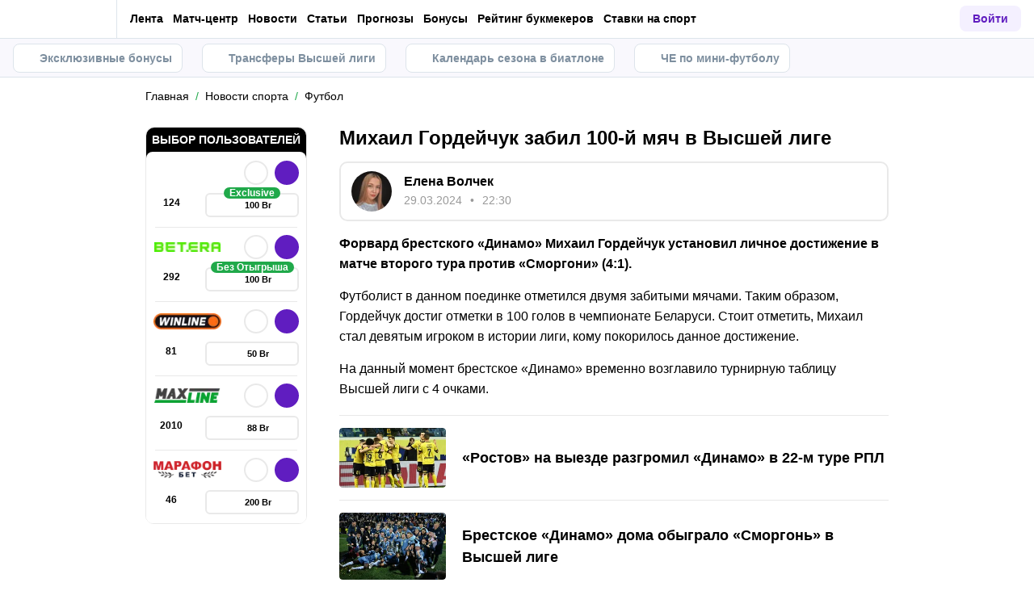

--- FILE ---
content_type: text/html; charset=utf-8
request_url: https://metaratings.by/news/mikhail-gordeichuk-zabil-100-i-myach-v-vysshei-lige-348412/
body_size: 63530
content:
<!DOCTYPE html><html lang="ru" prefix="og: https://ogp.me/ns#"><head><meta charSet="utf-8"/><meta http-equiv="X-UA-Compatible" content="IE=edge"/><meta name="theme-color" content="#601dc0"/><meta name="viewport" content="width=device-width, initial-scale=1, maximum-scale=1, user-scalable=0"/><link rel="preconnect" href="https://www.googletagmanager.com"/><title>Михаил Гордейчук забил 100-й мяч в Высшей лиге</title><meta name="description" content="Форвард брестского «Динамо» Михаил Гордейчук установил личное достижение в матче второго тура против «Сморгони» (4:1). Футболист в данном поединке отметился двумя забитыми мячами."/><link rel="canonical" href="https://metaratings.by/news/mikhail-gordeichuk-zabil-100-i-myach-v-vysshei-lige-348412/"/><link rel="alternate" hrefLang="ru-BY" href="https://metaratings.by/news/mikhail-gordeichuk-zabil-100-i-myach-v-vysshei-lige-348412/"/><link rel="icon" type="image/x-icon" href="/favicon.ico"/><link rel="shortcut icon" type="image/x-icon" href="/images/favicon/favicon.ico"/><link rel="shortcut icon" type="image/x-icon" href="/images/favicon/favicon-16x16.ico"/><link rel="shortcut icon" type="image/x-icon" href="/images/favicon/favicon-24x24.ico"/><link rel="shortcut icon" type="image/x-icon" href="/images/favicon/favicon-32x32.ico"/><link rel="shortcut icon" type="image/x-icon" href="/images/favicon/favicon-48x48.ico"/><link rel="shortcut icon" type="image/x-icon" href="/images/favicon/favicon-64x64.ico"/><link rel="icon" type="image/png" sizes="32x32" href="/images/favicon/favicon-32x32.png"/><link rel="icon" type="image/png" sizes="96x96" href="/images/favicon/favicon-96x96.png"/><link rel="icon" type="image/png" sizes="16x16" href="/images/favicon/favicon-16x16.png"/><link rel="apple-touch-icon-precomposed" href="/images/favicon/ios-favicon-precomposed.svg"/><link rel="apple-touch-icon" href="/images/favicon/apple-touch-fav-16x16.png"/><link rel="apple-touch-icon" sizes="57x57" href="/images/favicon/apple-touch-fav-57x57.png"/><link rel="apple-touch-icon" sizes="114x114" href="/images/favicon/apple-touch-fav-114x114.png"/><link rel="apple-touch-icon" sizes="72x72" href="/images/favicon/apple-touch-fav-72x72.png"/><link rel="apple-touch-icon" sizes="144x144" href="/images/favicon/apple-touch-fav-144x144.png"/><link rel="apple-touch-icon" sizes="60x60" href="/images/favicon/apple-touch-fav-60x60.png"/><link rel="apple-touch-icon" sizes="120x120" href="/images/favicon/apple-touch-fav-120x120.png"/><link rel="apple-touch-icon" sizes="76x76" href="/images/favicon/apple-touch-fav-76x76.png"/><link rel="apple-touch-icon" sizes="152x152" href="/images/favicon/apple-touch-fav-152x152.png"/><link rel="apple-touch-icon" sizes="180x180" href="/images/favicon/apple-touch-fav-180x180.png"/><link rel="icon" type="image/png" sizes="192x192" href="/images/favicon/android-icon-192x192.png"/><link rel="mask-icon" href="/images/favicon/safari-pinned-tab.svg" color="#601dc0"/><meta name="apple-mobile-web-app-title" content="Metaratings"/><meta name="application-name" content="Metaratings"/><meta name="msapplication-TileColor" content="#601dc0"/><meta name="msapplication-TileImage" content="/images/favicon/meta-144x144.png"/><meta name="msapplication-config" content="/browserconfig.xml"/><link rel="manifest" href="/manifest.json" crossorigin="use-credentials"/><meta property="og:type" content="website"/><meta property="og:url" content="https://metaratings.by/news/mikhail-gordeichuk-zabil-100-i-myach-v-vysshei-lige-348412/"/><meta property="og:site_name" content="Metaratings"/><meta property="og:title" content="Михаил Гордейчук забил 100-й мяч в Высшей лиге"/><meta property="og:description" content="Форвард брестского «Динамо» Михаил Гордейчук установил личное достижение в матче второго тура против «Сморгони» (4:1). Футболист в данном поединке отметился двумя забитыми мячами."/><meta property="og:type" content="article"/><meta property="og:image" content="https://storage.yandexcloud.net/s3-metaratings-storage/images/65/c5/65c589bed96ebbed4df1173045cb3e02.jpg"/><meta property="og:article:published_time" content="2024-03-29T19:30:38.000Z"/><meta property="og:article:modified_time" content="2024-03-29T19:16:16.000Z"/><meta property="og:article:author" content="Елена Волчек"/><meta name="robots" content="index, follow, max-image-preview:large"/><link rel="alternate" type="application/rss+xml" title="Metaratings.by: Новости событий спорта в Беларуси и мире" href="https://metaratings.by/rss/google/"/><link rel="alternate" type="application/rss+xml" title="Metaratings.by: Новости футбола в Беларуси и мире" href="https://metaratings.by/rss/google/news-futbol/"/><script type="application/ld+json">{"@context":"https://schema.org","@type":"NewsArticle","mainEntityOfPage":{"@type":"WebPage","@id":"https://metaratings.by/news/mikhail-gordeichuk-zabil-100-i-myach-v-vysshei-lige-348412/"},"author":{"@type":"Person","name":"Елена Волчек","url":"https://metaratings.by/authors/elena-volchek/"},"publisher":{"@type":"Organization","name":"Metaratings","url":"https://metaratings.by/","image":{"@type":"ImageObject","url":"https://metaratings.by/images/logo-shema.png","width":1300,"height":300}},"url":"https://metaratings.by/news/mikhail-gordeichuk-zabil-100-i-myach-v-vysshei-lige-348412/","headline":"Михаил Гордейчук забил 100-й мяч в Высшей лиге","description":"Форвард брестского «Динамо» Михаил Гордейчук установил личное достижение в матче второго тура против «Сморгони» (4:1). Футболист в данном поединке отметился двумя забитыми мячами.","datePublished":"2024-03-29T22:30:38+03:00","dateModified":"2024-03-29T22:30:38+03:00","image":{"@type":"ImageObject","url":"https://storage.yandexcloud.net/s3-metaratings-storage/images/65/c5/65c589bed96ebbed4df1173045cb3e02.jpg","width":300,"height":168},"articleBody":"Форвард брестского «Динамо» Михаил Гордейчук установил личное достижение в матче второго тура против «Сморгони» (4:1). Футболист в данном поединке отметился двумя забитыми мячами. Таким образом, Гордейчук достиг отметки в 100 голов в чемпионате Беларуси. Стоит отметить, Михаил стал девятым игроком в истории лиги, кому покорилось данное достижение. На данный момент брестское «Динамо» временно возглавило турнирную таблицу Высшей лиги с 4 очками."}</script><script type="text/javascript" id="pageAnalytics">
        (function () {
            const user_id = window.localStorage.getItem('user_id'),
                authorId = '297',
                postId = '348412';

            window.pageAnalytics={"section":"/news/futbol/","id_post":"348412","id_author":"297"};

            if (!window.dataLayer) {
                window.dataLayer = []
            }

            let customPageData = {
               section: '/news/futbol/'
            };

            window.id_author = authorId !== "undefined" ? authorId : undefined;
            window.id_post = postId !== "undefined" ? postId : undefined;

            if (authorId !== "undefined") {
                customPageData.id_author = authorId;
            }

            if (postId !== "undefined") {
                customPageData.id_post = postId;
            }

            window.dataLayer.push({
                 event: 'custom_page',
                 ...customPageData
            });

            if(user_id && !window.isLoginEventSent) {
                window.dataLayer.push({
                     event: 'login',
                     user_id: user_id,
                })
                window.isLoginEventSent = true;
            }
        })()
    </script><script id="gtm">
                (function (w, d, s, l, i) {
                        w[l] = w[l] || [];
                        w[l].push({
                        "gtm.start": new Date().getTime(), event: "gtm.js",
                    });
                        var f = d.getElementsByTagName(s)[0],
                        j = d.createElement(s), dl = l != "dataLayer" ? "&l=" + l : "";
                        j.async = true;
                        j.src = "https://googletagmanager.com/gtm.js?id=" + i + dl;
                        f.parentNode.insertBefore(j, f);
                    })(window, document, "script", "dataLayer", "GTM-KCKHFNJ");
                        window.dataLayer = window.dataLayer || [];
                </script><meta name="next-head-count" content="54"/><link data-next-font="" rel="preconnect" href="/" crossorigin="anonymous"/><link rel="preload" href="/_next/static/css/776aa8ff2ba125b0.css" as="style"/><link rel="stylesheet" href="/_next/static/css/776aa8ff2ba125b0.css" data-n-g=""/><link rel="preload" href="/_next/static/css/735f2dca9ae81658.css" as="style"/><link rel="stylesheet" href="/_next/static/css/735f2dca9ae81658.css" data-n-g=""/><link rel="preload" href="/_next/static/css/aefb7d0b13e84e77.css" as="style"/><link rel="stylesheet" href="/_next/static/css/aefb7d0b13e84e77.css" data-n-p=""/><link rel="preload" href="/_next/static/css/f339ec5dfda36b72.css" as="style"/><link rel="stylesheet" href="/_next/static/css/f339ec5dfda36b72.css" data-n-p=""/><link rel="preload" href="/_next/static/css/29826d2acef5d374.css" as="style"/><link rel="stylesheet" href="/_next/static/css/29826d2acef5d374.css" data-n-p=""/><link rel="preload" href="/_next/static/css/5b83d9450aeacb58.css" as="style"/><link rel="stylesheet" href="/_next/static/css/5b83d9450aeacb58.css" data-n-p=""/><link rel="preload" href="/_next/static/css/037d500206a33c48.css" as="style"/><link rel="stylesheet" href="/_next/static/css/037d500206a33c48.css" data-n-p=""/><link rel="preload" href="/_next/static/css/ca4b3a46d56b705a.css" as="style"/><link rel="stylesheet" href="/_next/static/css/ca4b3a46d56b705a.css" data-n-p=""/><link rel="preload" href="/_next/static/css/cafebbef7be39b32.css" as="style"/><link rel="stylesheet" href="/_next/static/css/cafebbef7be39b32.css" data-n-p=""/><link rel="preload" href="/_next/static/css/912b011bf9730620.css" as="style"/><link rel="stylesheet" href="/_next/static/css/912b011bf9730620.css" data-n-p=""/><link rel="preload" href="/_next/static/css/d153c8cb7c31af5b.css" as="style"/><link rel="stylesheet" href="/_next/static/css/d153c8cb7c31af5b.css" data-n-p=""/><link rel="preload" href="/_next/static/css/0a97eb7a26a688fe.css" as="style"/><link rel="stylesheet" href="/_next/static/css/0a97eb7a26a688fe.css"/><link rel="preload" href="/_next/static/css/9af7437d64e34662.css" as="style"/><link rel="stylesheet" href="/_next/static/css/9af7437d64e34662.css"/><link rel="preload" href="/_next/static/css/abf54cbfba82b3b2.css" as="style"/><link rel="stylesheet" href="/_next/static/css/abf54cbfba82b3b2.css"/><link rel="preload" href="/_next/static/css/a79401f4b6efebf0.css" as="style"/><link rel="stylesheet" href="/_next/static/css/a79401f4b6efebf0.css"/><noscript data-n-css=""></noscript><script defer="" nomodule="" src="/_next/static/chunks/polyfills-42372ed130431b0a.js"></script><script defer="" src="/_next/static/chunks/63753.1c1a7ea3000aeab3.js"></script><script defer="" src="/_next/static/chunks/14464.7244ba4530ea643e.js"></script><script defer="" src="/_next/static/chunks/31908.b3902a59eed61bf5.js"></script><script defer="" src="/_next/static/chunks/14532.9d8c8c82fb6737fc.js"></script><script src="/_next/static/chunks/webpack-82df8057404fd287.js" defer=""></script><script src="/_next/static/chunks/vendors-cba9e586-d23b440431fb177b.js" defer=""></script><script src="/_next/static/chunks/vendors-4ac11aeb-7e8882e765b11830.js" defer=""></script><script src="/_next/static/chunks/vendors-3fe5067f-8e16dbda32729e05.js" defer=""></script><script src="/_next/static/chunks/vendors-9a545e02-1cbbf2ad21d38e8f.js" defer=""></script><script src="/_next/static/chunks/vendors-19dc620f-ae35badf2204e72c.js" defer=""></script><script src="/_next/static/chunks/vendors-7fe5891a-4a40a994e047a3f1.js" defer=""></script><script src="/_next/static/chunks/vendors-e2a97014-87f9785f5fc94db8.js" defer=""></script><script src="/_next/static/chunks/vendors-c938e5b3-c4402e80c03dad60.js" defer=""></script><script src="/_next/static/chunks/vendors-59d75f37-8b5b728c5a79e4f3.js" defer=""></script><script src="/_next/static/chunks/vendors-8ab63dfe-80d2935f818227fd.js" defer=""></script><script src="/_next/static/chunks/vendors-0925edb1-766c96e70189fb8d.js" defer=""></script><script src="/_next/static/chunks/vendors-db3d8700-1010b486fe5c06ce.js" defer=""></script><script src="/_next/static/chunks/vendors-1d54e4e8-f3bd74fc8eed1c5d.js" defer=""></script><script src="/_next/static/chunks/vendors-baa937d0-d6649374ec250c86.js" defer=""></script><script src="/_next/static/chunks/vendors-00833fa6-6aaa83388f544fed.js" defer=""></script><script src="/_next/static/chunks/vendors-6185be05-68e389316382e7e0.js" defer=""></script><script src="/_next/static/chunks/vendors-02822025-c583b52b5a36d70b.js" defer=""></script><script src="/_next/static/chunks/vendors-0918ad5d-64f2c6a659c6af3f.js" defer=""></script><script src="/_next/static/chunks/vendors-1a8eafcc-ad2dac22abd0b99c.js" defer=""></script><script src="/_next/static/chunks/vendors-89fe0edc-8fd5f3acb9b23b0f.js" defer=""></script><script src="/_next/static/chunks/vendors-2e4e6f52-5654e1b19ce913f4.js" defer=""></script><script src="/_next/static/chunks/vendors-40002717-62171335d93ac4ff.js" defer=""></script><script src="/_next/static/chunks/vendors-b49fab05-5e9f4d972ec9fc01.js" defer=""></script><script src="/_next/static/chunks/vendors-2ef5bd86-babefdbdd6542d39.js" defer=""></script><script src="/_next/static/chunks/vendors-f67df17f-9ee1aaa44a0709cc.js" defer=""></script><script src="/_next/static/chunks/vendors-fc14d040-18cf3c1301d1b3e7.js" defer=""></script><script src="/_next/static/chunks/vendors-ca932aff-193da0bc3192d3a9.js" defer=""></script><script src="/_next/static/chunks/vendors-0fbe0e3f-06a9a419ef0556b7.js" defer=""></script><script src="/_next/static/chunks/vendors-2ac4632b-2d4d564d1180e370.js" defer=""></script><script src="/_next/static/chunks/vendors-42bbf998-e27712293e803643.js" defer=""></script><script src="/_next/static/chunks/vendors-9a66d3c2-9dc3c72c04f9d401.js" defer=""></script><script src="/_next/static/chunks/vendors-c9699fa7-b0f547bcf080b492.js" defer=""></script><script src="/_next/static/chunks/vendors-62668021-56c9985c69ca0765.js" defer=""></script><script src="/_next/static/chunks/vendors-89d5c698-19afdc4c8abd6211.js" defer=""></script><script src="/_next/static/chunks/vendors-a0de3438-ce00599db6b4db57.js" defer=""></script><script src="/_next/static/chunks/vendors-cca472bf-6e3dc752cc2d4803.js" defer=""></script><script src="/_next/static/chunks/vendors-f039ecc1-2446e136900c8bf7.js" defer=""></script><script src="/_next/static/chunks/vendors-b23b11a0-fb2bbcfc5010a6bd.js" defer=""></script><script src="/_next/static/chunks/vendors-eb2fbf4c-96bc85ff5e7808fc.js" defer=""></script><script src="/_next/static/chunks/vendors-48b8d778-9a3c12df5ee18e89.js" defer=""></script><script src="/_next/static/chunks/main-47152c340e12d1e6.js" defer=""></script><script src="/_next/static/chunks/pages/_app-0ffcae427a6c2c1f.js" defer=""></script><script src="/_next/static/chunks/67865-9e2b6c11c560dd11.js" defer=""></script><script src="/_next/static/chunks/79170-e4d61b828db5e2c7.js" defer=""></script><script src="/_next/static/chunks/40261-e34d9f9a9ec15978.js" defer=""></script><script src="/_next/static/chunks/39055-676a824f76d92d0f.js" defer=""></script><script src="/_next/static/chunks/33716-da55a67f033310b8.js" defer=""></script><script src="/_next/static/chunks/49955-223ab0eb6cebaa39.js" defer=""></script><script src="/_next/static/chunks/52495-10ccfda8ebc61e83.js" defer=""></script><script src="/_next/static/chunks/50835-9a6c9146aa9af2d3.js" defer=""></script><script src="/_next/static/chunks/52179-185b834981f9e9fa.js" defer=""></script><script src="/_next/static/chunks/83288-e73f1576f6d703b9.js" defer=""></script><script src="/_next/static/chunks/48074-4941c98b23f97265.js" defer=""></script><script src="/_next/static/chunks/pages/news/%5B...slug%5D-839c8f6a56198802.js" defer=""></script><script src="/_next/static/7QUSkDF90LhgL7JKa9L8f/_buildManifest.js" defer=""></script><script src="/_next/static/7QUSkDF90LhgL7JKa9L8f/_ssgManifest.js" defer=""></script></head><body><div id="__next"><style>
    #nprogress {
      pointer-events: none;
    }
    #nprogress .bar {
      background: #601dc0;
      position: fixed;
      z-index: 9999;
      top: 0;
      left: 0;
      width: 100%;
      height: 3px;
    }
    #nprogress .peg {
      display: block;
      position: absolute;
      right: 0px;
      width: 100px;
      height: 100%;
      box-shadow: 0 0 10px #601dc0, 0 0 5px #601dc0;
      opacity: 1;
      -webkit-transform: rotate(3deg) translate(0px, -4px);
      -ms-transform: rotate(3deg) translate(0px, -4px);
      transform: rotate(3deg) translate(0px, -4px);
    }
    #nprogress .spinner {
      display: block;
      position: fixed;
      z-index: 1031;
      top: 15px;
      right: 15px;
    }
    #nprogress .spinner-icon {
      width: 18px;
      height: 18px;
      box-sizing: border-box;
      border: solid 2px transparent;
      border-top-color: #601dc0;
      border-left-color: #601dc0;
      border-radius: 50%;
      -webkit-animation: nprogresss-spinner 400ms linear infinite;
      animation: nprogress-spinner 400ms linear infinite;
    }
    .nprogress-custom-parent {
      overflow: hidden;
      position: relative;
    }
    .nprogress-custom-parent #nprogress .spinner,
    .nprogress-custom-parent #nprogress .bar {
      position: absolute;
    }
    @-webkit-keyframes nprogress-spinner {
      0% {
        -webkit-transform: rotate(0deg);
      }
      100% {
        -webkit-transform: rotate(360deg);
      }
    }
    @keyframes nprogress-spinner {
      0% {
        transform: rotate(0deg);
      }
      100% {
        transform: rotate(360deg);
      }
    }
  </style><noscript><iframe src="https://www.googletagmanager.com/ns.html?id=GTM-KCKHFNJ" height="0" width="0" style="display:none;visibility:hidden"></iframe></noscript><header id="main-header" class="Header_sizes__RgTCq Header_header__V0nSf Header_headerWithSub__MNYzM Header_headerWithStickyBookmakers__KQHb_"><div class="Header_regionRedirectBanner__LXZ_4"></div><section class="Header_headerWrapper__W5MO4 Header_isTop__heVNW mainHeader"><div class="Header_headerContainer__MI4xQ"><div class="Header_headerFlex__CQJU1"><div class="ProjectSwitcher_switcher__mWeOT ProjectSwitcher_projectSwitcher__NwM7Q projectSwitcher"><a href="/" class="ProjectSwitcher_projectSwitcherButton__6HY9l"><span class="ProjectSwitcher_projectSwitcherLogo__3rP2x"><svg class="" width="89" height="20"></svg></span><span class="ProjectSwitcher_projectSwitcherArrow__atfSh"><svg class="" width="12" height="12"></svg></span></a><ul class="ProjectSwitcher_projectSwitcherList__5POQE"><li><a href="https://mma.metaratings.ru/" class="ProjectSwitcher_item__TVmp8" target="_blank" rel="noreferrer"><span class="ProjectSwitcher_branding__MZQoz"><span class="ProjectSwitcher_projectSwitcherLogo__3rP2x"><svg class="" width="70" height="20"></svg></span></span><span class="ProjectSwitcher_description__VK_f2">Все о единоборствах</span></a></li><li><a href="https://cybersport.metaratings.ru/" class="ProjectSwitcher_item__TVmp8" target="_blank" rel="noreferrer"><span class="ProjectSwitcher_branding__MZQoz"><span class="ProjectSwitcher_projectSwitcherLogo__3rP2x"><svg class="" width="114" height="20"></svg></span></span><span class="ProjectSwitcher_description__VK_f2">Все о киберспорте</span></a></li><li><a class="ProjectSwitcher_item__TVmp8 ProjectSwitcher_isComm__2V_bd js-seo" href="/promofonbetbanner1" target="_blank" rel="nofollow noreferrer" data-seo-data="JTdCJTIyZXZlbnQlMjI6JTIyY2xpY2tfb25fYmtfd2ViJTIyLCUyMnZlcnNpb24lMjI6JTIybWFpbl9tZW51JTIyLCUyMnBsYWNlJTIyOiUyMmxvZ28lMjIsJTIybmFtZV9iayUyMjolMjJmb25iZXQlMjIsJTIycGFydG5lciUyMjolMjJ5ZXMlMjIlN0Q="><img alt="Фонбет, Беларусь" loading="lazy" width="130" height="17.94" decoding="async" data-nimg="1" style="color:transparent" srcSet="https://metaratings.by/_images/insecure/w-256:h-48/aHR0cHM6Ly9zdG9yYWdlLnlhbmRleGNsb3VkLm5ldC9zMy1tZXRhcmF0aW5ncy1zdG9yYWdlL2ltYWdlcy85Zi9kMC85ZmQwZDQ4ZGVkNmE2OTg2OWY0MzI5YzUzN2E4YjMzYy5wbmc=.webp 1x, https://metaratings.by/_images/insecure/w-512:h-96/aHR0cHM6Ly9zdG9yYWdlLnlhbmRleGNsb3VkLm5ldC9zMy1tZXRhcmF0aW5ncy1zdG9yYWdlL2ltYWdlcy85Zi9kMC85ZmQwZDQ4ZGVkNmE2OTg2OWY0MzI5YzUzN2E4YjMzYy5wbmc=.webp 2x" src="https://metaratings.by/_images/insecure/w-512:h-96/aHR0cHM6Ly9zdG9yYWdlLnlhbmRleGNsb3VkLm5ldC9zMy1tZXRhcmF0aW5ncy1zdG9yYWdlL2ltYWdlcy85Zi9kMC85ZmQwZDQ4ZGVkNmE2OTg2OWY0MzI5YzUzN2E4YjMzYy5wbmc=.webp"/></a></li></ul></div><nav class="Nav_headerMenu__kK6PF nav"><form class="Search_headerSearch__b5Glv Nav_headerSearch__dVcdS" action="/search/"><input type="text" placeholder="Поиск" name="q" required=""/><button><svg class="" width="18" height="18"></svg></button><button class="Search_isClear__8cvYo" type="reset"><svg class="" width="7" height="7"></svg></button></form><a href="/feed/" class="Nav_item__YdwfA">Лента</a><div class="Nav_item__YdwfA"><a href="/match-center/" class="">Матч-центр</a><span class="Nav_arrow__9wZ2X"><svg class="" width="16" height="16"></svg></span><ul class="Nav_level2___GaMs" style="--listHeight:92px"><li class="Nav_item__YdwfA"><a href="/match-center/football/" class="Nav_item__YdwfA">Футбол сегодня</a></li></ul></div><div class="Nav_item__YdwfA"><a href="/news/" class="">Новости</a><span class="Nav_arrow__9wZ2X"><svg class="" width="16" height="16"></svg></span><ul class="Nav_level2___GaMs" style="--listHeight:1052px"><li class="Nav_item__YdwfA"><a href="https://metasportforum.com/" class="Nav_item__YdwfA">⚽️ Meta Sport Forum</a></li><li class="Nav_item__YdwfA"><a href="/news/eksklyuzivy/" class="Nav_item__YdwfA">Эксклюзивы</a></li><li class="Nav_item__YdwfA"><a href="/news/transfery/" class="Nav_item__YdwfA">Трансферы</a></li><li class="Nav_item__YdwfA"><a href="/news/futbol/" class="Nav_item__YdwfA">Футбол</a></li><li class="Nav_item__YdwfA"><a href="/news/hokkey/" class="Nav_item__YdwfA">Хоккей</a></li><li class="Nav_item__YdwfA"><a href="/news/tennis/" class="Nav_item__YdwfA">Теннис</a></li><li class="Nav_item__YdwfA"><a href="/news/basketbol/" class="Nav_item__YdwfA">Баскетбол</a></li><li class="Nav_item__YdwfA"><a href="/news/voleybol/" class="Nav_item__YdwfA">Волейбол</a></li><li class="Nav_item__YdwfA"><a href="/news/mma/" class="Nav_item__YdwfA">Единоборства</a></li><li class="Nav_item__YdwfA"><a href="/news/figurnoe-katanie/" class="Nav_item__YdwfA">Фигурное катание</a></li><li class="Nav_item__YdwfA"><a href="/news/biatlon/" class="Nav_item__YdwfA">Биатлон</a></li><li class="Nav_item__YdwfA"><a href="/news/kibersport/" class="Nav_item__YdwfA">Киберспорт</a></li><li class="Nav_item__YdwfA"><a href="/news/koronavirus/" class="Nav_item__YdwfA">Коронавирус</a></li><li class="Nav_item__YdwfA"><a href="/events/" class="Nav_item__YdwfA">Анонсы событий</a></li><li class="Nav_item__YdwfA"><a href="/lotonews/" class="Nav_item__YdwfA">Лотереи</a></li><li class="Nav_item__YdwfA"><a href="/pryamye-sportivnye-translyacii-online/" class="Nav_item__YdwfA">Спортивные трансляции</a></li></ul></div><div class="Nav_item__YdwfA"><a href="/blog/" class="">Статьи</a><span class="Nav_arrow__9wZ2X"><svg class="" width="16" height="16"></svg></span><ul class="Nav_level2___GaMs" style="--listHeight:1756px"><li class="Nav_item__YdwfA"><a href="/blog/" class="">О спорте</a></li><li class="Nav_item__YdwfA"><a href="/blog/interview/" class="Nav_item__YdwfA">Интервью</a></li><li class="Nav_item__YdwfA"><a href="/sports-history/" class="Nav_item__YdwfA">История спорта</a></li><li class="Nav_item__YdwfA"><a href="/sports-terms/" class="Nav_item__YdwfA">Спортивные термины</a></li><li class="Nav_item__YdwfA"><a href="/blog/topy/" class="Nav_item__YdwfA">Топы</a></li><li class="Nav_item__YdwfA"><a href="/best-bookmakers/" class="">О букмекерских конторах</a><span class="Nav_arrow__9wZ2X"><svg class="" width="16" height="16"></svg></span><ul class="Nav_level3__LfI1W" style="--listHeight:1596px"><li class="Nav_item__YdwfA"><a href="/bookmakersrating/" class="">Обзоры букмекеров</a><span class="Nav_arrow__9wZ2X"><svg class="" width="16" height="16"></svg></span><ul class="Nav_level3__LfI1W" style="--listHeight:540px"><li class="Nav_item__YdwfA"><a href="/bookmakersrating/betera/" class="Nav_item__YdwfA">Обзор Бетера</a></li><li class="Nav_item__YdwfA"><a href="/bookmakersrating/fonbetby/" class="Nav_item__YdwfA">Обзор Фонбет</a></li><li class="Nav_item__YdwfA"><a href="/bookmakersrating/winline-by/" class="Nav_item__YdwfA">Обзор Винлайн</a></li><li class="Nav_item__YdwfA"><a href="/bookmakersrating/marathonbet-by/" class="Nav_item__YdwfA">Обзор Марафон</a></li><li class="Nav_item__YdwfA"><a href="/bookmakersrating/maxline/" class="Nav_item__YdwfA">Обзор Макслайн</a></li><li class="Nav_item__YdwfA"><a href="/bookmakersrating/1xbet-by/" class="Nav_item__YdwfA">Обзор 1хБет</a></li><li class="Nav_item__YdwfA"><a href="/bookmakersrating/grand-casino/" class="Nav_item__YdwfA">Обзор GG by</a></li><li class="Nav_item__YdwfA"><a href="/bookmakersrating/" class="Nav_item__YdwfA">Все обзоры</a></li></ul></li><li class="Nav_item__YdwfA"><a href="/registraciya-v-bukmekerskoj-kontore/" class="">Как зарегистрироваться</a><span class="Nav_arrow__9wZ2X"><svg class="" width="16" height="16"></svg></span><ul class="Nav_level3__LfI1W" style="--listHeight:540px"><li class="Nav_item__YdwfA"><a href="/best-bookmakers/fonbet-registraciya/" class="Nav_item__YdwfA">Регистрация Фонбет</a></li><li class="Nav_item__YdwfA"><a href="/best-bookmakers/registratsiya-winline/" class="Nav_item__YdwfA">Регистрация Винлайн</a></li><li class="Nav_item__YdwfA"><a href="/best-bookmakers/betera-registraciya/" class="Nav_item__YdwfA">Регистрация Бетера</a></li><li class="Nav_item__YdwfA"><a href="/best-bookmakers/registraciya-gg-by-grand-casino/" class="Nav_item__YdwfA">Регистрация GG by</a></li><li class="Nav_item__YdwfA"><a href="/best-bookmakers/registraciya-bukmekerskaya-kontora-marafon/" class="Nav_item__YdwfA">Регистрация Марафон</a></li><li class="Nav_item__YdwfA"><a href="/best-bookmakers/registraciya-maxline/" class="Nav_item__YdwfA">Регистрация Maxline</a></li><li class="Nav_item__YdwfA"><a href="/best-bookmakers/1xbet-vkhod-i-registratsiya/" class="Nav_item__YdwfA">Регистрация 1хБет</a></li><li class="Nav_item__YdwfA"><a href="/registraciya-v-bukmekerskoj-kontore/" class="Nav_item__YdwfA">Все букмекеры</a></li></ul></li><li class="Nav_item__YdwfA"><a href="/prilozheniya-bukmekerskih-kontor-na-android/" class="">Приложения на Android</a><span class="Nav_arrow__9wZ2X"><svg class="" width="16" height="16"></svg></span><ul class="Nav_level3__LfI1W" style="--listHeight:540px"><li class="Nav_item__YdwfA"><a href="/best-bookmakers/skachat-prilozhenie-betera-na-android/" class="Nav_item__YdwfA">Скачать Бетера</a></li><li class="Nav_item__YdwfA"><a href="/best-bookmakers/prilozhenie-winline-dlya-android/" class="Nav_item__YdwfA">Скачать Винлайн</a></li><li class="Nav_item__YdwfA"><a href="/best-bookmakers/skachat-prilozhenie-dlya-android-bk-marafon/" class="Nav_item__YdwfA">Скачать Марафонбет</a></li><li class="Nav_item__YdwfA"><a href="/best-bookmakers/skachat-fonbet-na-android/" class="Nav_item__YdwfA">Скачать Фонбет</a></li><li class="Nav_item__YdwfA"><a href="/best-bookmakers/1xbet-skachat-na-android/" class="Nav_item__YdwfA">Скачать 1хБет</a></li><li class="Nav_item__YdwfA"><a href="/best-bookmakers/skachat-mobilnoe-prilozhenie-maxline-android/" class="Nav_item__YdwfA">Скачать Макслайн</a></li><li class="Nav_item__YdwfA"><a href="/best-bookmakers/skachat-prilozhenie-gg-by-grand-casino-na-android/" class="Nav_item__YdwfA">Скачать GG by</a></li><li class="Nav_item__YdwfA"><a href="/prilozheniya-bukmekerskih-kontor-na-android/" class="Nav_item__YdwfA">Все приложения на Андроид</a></li></ul></li><li class="Nav_item__YdwfA"><a href="/prilozheniya-bukmekerskih-kontor-na-iphone/" class="">Приложения на iOS</a><span class="Nav_arrow__9wZ2X"><svg class="" width="16" height="16"></svg></span><ul class="Nav_level3__LfI1W" style="--listHeight:476px"><li class="Nav_item__YdwfA"><a href="/best-bookmakers/skachat-fonbet-na-ajfon/" class="Nav_item__YdwfA">Фонбет на айфон</a></li><li class="Nav_item__YdwfA"><a href="/best-bookmakers/prilozhenie-winline-na-ios/" class="Nav_item__YdwfA">Винлайн на айфон</a></li><li class="Nav_item__YdwfA"><a href="/best-bookmakers/marafon-skachat-na-iphone/" class="Nav_item__YdwfA">Марафонбет на айфон</a></li><li class="Nav_item__YdwfA"><a href="/best-bookmakers/skachat-betera-na-iphone/" class="Nav_item__YdwfA">Бетера на айфон</a></li><li class="Nav_item__YdwfA"><a href="/best-bookmakers/skachat-1xbet-na-iphone/" class="Nav_item__YdwfA">1хБет на айфон</a></li><li class="Nav_item__YdwfA"><a href="/best-bookmakers/skachat-mobilnoe-prilozhenie-maxline-na-ajfon/" class="Nav_item__YdwfA">Макслайн на айфон</a></li><li class="Nav_item__YdwfA"><a href="/prilozheniya-bukmekerskih-kontor-na-iphone/" class="Nav_item__YdwfA">Все приложения на iOS</a></li></ul></li><li class="Nav_item__YdwfA"><a href="/bonuses/" class="">🔥 Бонусы и акции</a><span class="Nav_arrow__9wZ2X"><svg class="" width="16" height="16"></svg></span><ul class="Nav_level3__LfI1W" style="--listHeight:540px"><li class="Nav_item__YdwfA"><a href="/best-bookmakers/promokod-fonbet/" class="Nav_item__YdwfA">Промокод Fonbet</a></li><li class="Nav_item__YdwfA"><a href="/best-bookmakers/promokod-winline/" class="Nav_item__YdwfA">Промокод Winline</a></li><li class="Nav_item__YdwfA"><a href="/best-bookmakers/promokod-1xbet/" class="Nav_item__YdwfA">Промокод 1xBet</a></li><li class="Nav_item__YdwfA"><a href="/best-bookmakers/promokod-betera-fribety-frispiny/" class="Nav_item__YdwfA">Промокод Betera</a></li><li class="Nav_item__YdwfA"><a href="/best-bookmakers/winline-freebet/" class="Nav_item__YdwfA">Фрибет Winline</a></li><li class="Nav_item__YdwfA"><a href="/best-bookmakers/fribet-betera/" class="Nav_item__YdwfA">Фрибет Betera</a></li><li class="Nav_item__YdwfA"><a href="/best-bookmakers/fribet-fonbet/" class="Nav_item__YdwfA">Фрибет Fonbet</a></li><li class="Nav_item__YdwfA"><a href="/best-bookmakers/bonus-1xbet/" class="Nav_item__YdwfA">Бонус 1xBet</a></li></ul></li><li class="Nav_item__YdwfA"><a href="/bookmakersrating/" class="">Отзывы о БК</a><span class="Nav_arrow__9wZ2X"><svg class="" width="16" height="16"></svg></span><ul class="Nav_level3__LfI1W" style="--listHeight:284px"><li class="Nav_item__YdwfA"><a href="/bookmakersrating/fonbetby/reviews/" class="Nav_item__YdwfA">Фонбет отзывы</a></li><li class="Nav_item__YdwfA"><a href="/bookmakersrating/betera/reviews/" class="Nav_item__YdwfA">Бетера отзывы</a></li><li class="Nav_item__YdwfA"><a href="/bookmakersrating/winline-by/reviews/" class="Nav_item__YdwfA">Винлайн отзывы</a></li><li class="Nav_item__YdwfA"><a href="/bookmakersrating/maxline/reviews/" class="Nav_item__YdwfA">Макслайн отзывы</a></li></ul></li></ul></li><li class="Nav_item__YdwfA"><a href="/stavki/" class="Nav_item__YdwfA">О ставках</a></li></ul></div><div class="Nav_item__YdwfA"><a href="/prognozy/" class="">Прогнозы</a><span class="Nav_arrow__9wZ2X"><svg class="" width="16" height="16"></svg></span><ul class="Nav_level2___GaMs" style="--listHeight:956px"><li class="Nav_item__YdwfA"><a href="/prognozy/" class="">Все прогнозы</a></li><li class="Nav_item__YdwfA"><a href="/prognozy/futbol/" class="">Футбол</a><span class="Nav_arrow__9wZ2X"><svg class="" width="16" height="16"></svg></span><ul class="Nav_level3__LfI1W" style="--listHeight:412px"><li class="Nav_item__YdwfA"><a href="/prognozy/futbol/" class="">Все прогнозы на футбол</a></li><li class="Nav_item__YdwfA"><a href="/prognozy/futbol/klubnyi-chempionat-mira/" class="Nav_item__YdwfA">Клубный ЧМ-2025</a></li><li class="Nav_item__YdwfA"><a href="/prognozy/futbol/liga-chempionov-uefa/" class="Nav_item__YdwfA">Лига чемпионов</a></li><li class="Nav_item__YdwfA"><a href="/prognozy/futbol/liga-evropy-uefa/" class="Nav_item__YdwfA">Лига Европы</a></li><li class="Nav_item__YdwfA"><a href="/prognozy/futbol/belarus/" class="Nav_item__YdwfA">Чемпионат Беларуси</a></li><li class="Nav_item__YdwfA"><a href="/prognozy/futbol/rpl/" class="Nav_item__YdwfA">РПЛ</a></li><li class="Nav_item__YdwfA"><a href="/prognozy/futbol/apl/" class="Nav_item__YdwfA">АПЛ</a></li></ul></li><li class="Nav_item__YdwfA"><a href="/prognozy/hokkey/" class="">Хоккей</a><span class="Nav_arrow__9wZ2X"><svg class="" width="16" height="16"></svg></span><ul class="Nav_level3__LfI1W" style="--listHeight:156px"><li class="Nav_item__YdwfA"><a href="/prognozy/hokkey/" class="">Все прогнозы на хоккей</a></li><li class="Nav_item__YdwfA"><a href="/prognozy/hokkey/khl/" class="Nav_item__YdwfA">КХЛ</a></li><li class="Nav_item__YdwfA"><a href="/prognozy/hokkey/nhl/" class="Nav_item__YdwfA">НХЛ</a></li></ul></li><li class="Nav_item__YdwfA"><a href="/prognozy/tennis/" class="Nav_item__YdwfA">Теннис</a></li><li class="Nav_item__YdwfA"><a href="/prognozy/basketbol/" class="">Баскетбол</a><span class="Nav_arrow__9wZ2X"><svg class="" width="16" height="16"></svg></span><ul class="Nav_level3__LfI1W" style="--listHeight:156px"><li class="Nav_item__YdwfA"><a href="/prognozy/basketbol/" class="">Все прогнозы на баскетбол</a></li><li class="Nav_item__YdwfA"><a href="/prognozy/basketbol/nba/" class="Nav_item__YdwfA">НБА</a></li><li class="Nav_item__YdwfA"><a href="/prognozy/basketbol/evroliga/" class="Nav_item__YdwfA">Евролига</a></li></ul></li><li class="Nav_item__YdwfA"><a href="/prognozy/voleybol/" class="Nav_item__YdwfA">Волейбол</a></li><li class="Nav_item__YdwfA"><a href="/prognozy/mma/" class="">Единоборства</a><span class="Nav_arrow__9wZ2X"><svg class="" width="16" height="16"></svg></span><ul class="Nav_level3__LfI1W" style="--listHeight:220px"><li class="Nav_item__YdwfA"><a href="/prognozy/mma/" class="">Все прогнозы на единоборства</a></li><li class="Nav_item__YdwfA"><a href="/prognozy/mma/" class="Nav_item__YdwfA">ММА</a></li><li class="Nav_item__YdwfA"><a href="/prognozy/ufc/" class="Nav_item__YdwfA">UFC</a></li><li class="Nav_item__YdwfA"><a href="/prognozy/boks/" class="Nav_item__YdwfA">Бокс</a></li></ul></li><li class="Nav_item__YdwfA"><a href="/prognozy/kibersport/" class="">Киберспорт</a><span class="Nav_arrow__9wZ2X"><svg class="" width="16" height="16"></svg></span><ul class="Nav_level3__LfI1W" style="--listHeight:220px"><li class="Nav_item__YdwfA"><a href="/prognozy/kibersport/" class="">Все прогнозы на киберспорт</a></li><li class="Nav_item__YdwfA"><a href="/prognozy/kibersport/cs-go/" class="Nav_item__YdwfA">CS:GO</a></li><li class="Nav_item__YdwfA"><a href="/prognozy/kibersport/dota-2/" class="Nav_item__YdwfA">Dota 2</a></li><li class="Nav_item__YdwfA"><a href="/prognozy/kibersport/fifa/" class="Nav_item__YdwfA">FIFA</a></li></ul></li><li class="Nav_item__YdwfA"><a href="/prognozy/express/" class="Nav_item__YdwfA">Экспрессы</a></li><li class="Nav_item__YdwfA"><a href="/prognozy/pro/" class="Nav_item__YdwfA">От профессионалов</a></li></ul></div><div class="Nav_item__YdwfA"><a href="/bonuses/" class="">Бонусы</a><span class="Nav_arrow__9wZ2X"><svg class="" width="16" height="16"></svg></span><ul class="Nav_level2___GaMs" style="--listHeight:2172px"><li><div class="SiteBonus_siteBonus__QDEHp"><a href="/bonuses/fribet-betera-85-byn-za-pervyi-depozit/" class="SiteBonus_siteBonusLogo__mkUBb"><img alt="Betera, Беларусь" loading="lazy" width="90" height="13.87" decoding="async" data-nimg="1" style="color:transparent" srcSet="https://metaratings.by/_images/insecure/w-96:h-32/aHR0cHM6Ly9zdG9yYWdlLnlhbmRleGNsb3VkLm5ldC9zMy1tZXRhcmF0aW5ncy1zdG9yYWdlL3VwbG9hZC9pYmxvY2svMjMyLzIzMjAxZWExNWY5NDY2ZDNmZWUwZTI5MTMyOGJjMzk0LnBuZw==.webp 1x, https://metaratings.by/_images/insecure/w-256:h-48/aHR0cHM6Ly9zdG9yYWdlLnlhbmRleGNsb3VkLm5ldC9zMy1tZXRhcmF0aW5ncy1zdG9yYWdlL3VwbG9hZC9pYmxvY2svMjMyLzIzMjAxZWExNWY5NDY2ZDNmZWUwZTI5MTMyOGJjMzk0LnBuZw==.webp 2x" src="https://metaratings.by/_images/insecure/w-256:h-48/aHR0cHM6Ly9zdG9yYWdlLnlhbmRleGNsb3VkLm5ldC9zMy1tZXRhcmF0aW5ncy1zdG9yYWdlL3VwbG9hZC9pYmxvY2svMjMyLzIzMjAxZWExNWY5NDY2ZDNmZWUwZTI5MTMyOGJjMzk0LnBuZw==.webp"/></a><a href="/promobeterabonus8" rel="nofollow" class="SiteBonus_siteBonusText__Ft_0J js-seo" data-seo-data="[base64]"><svg class="" width="14" height="14"></svg><span>85 BYN</span></a></div></li><li class="Nav_item__YdwfA"><a href="/bonuses/novogodnie/" class="Nav_item__YdwfA">🎄Новогодние бонусы</a></li><li class="Nav_item__YdwfA"><a href="/bonuses/promokody/" class="">🎁 Промокоды</a><span class="Nav_arrow__9wZ2X"><svg class="" width="16" height="16"></svg></span><ul class="Nav_level3__LfI1W" style="--listHeight:540px"><li class="Nav_item__YdwfA"><a href="/bonuses/fonbetby/promokody/" class="Nav_item__YdwfA">Промокод Фонбет</a></li><li class="Nav_item__YdwfA"><a href="/bonuses/winline-by/promokody/" class="Nav_item__YdwfA">Промокод Винлайн</a></li><li class="Nav_item__YdwfA"><a href="/bonuses/betera/promokody/" class="Nav_item__YdwfA">Промокод Бетера</a></li><li class="Nav_item__YdwfA"><a href="/bonuses/grand-casino/promokody/" class="Nav_item__YdwfA">Промокод GG by</a></li><li class="Nav_item__YdwfA"><a href="/bonuses/marathonbet-by/promokody/" class="Nav_item__YdwfA">Промокод Марафонбет</a></li><li class="Nav_item__YdwfA"><a href="/bonuses/maxline/promokody/" class="Nav_item__YdwfA">Промокод Макслайн</a></li><li class="Nav_item__YdwfA"><a href="/bonuses/1xbet-by/promokody/" class="Nav_item__YdwfA">Промокод 1хБет</a></li><li class="Nav_item__YdwfA"><a href="/bonuses/promokody/" class="Nav_item__YdwfA">Все промокоды букмекеров</a></li></ul></li><li class="Nav_item__YdwfA"><a href="/bonuses/freebety/" class="">🔥 Фрибеты</a><span class="Nav_arrow__9wZ2X"><svg class="" width="16" height="16"></svg></span><ul class="Nav_level3__LfI1W" style="--listHeight:924px"><li class="Nav_item__YdwfA"><a href="/bonuses/freebety/za-registraciu/" class="Nav_item__YdwfA">Фрибеты за регистрацию</a></li><li class="Nav_item__YdwfA"><a href="/bonuses/freebety/za-depozit/" class="Nav_item__YdwfA">Фрибеты за депозит</a></li><li class="Nav_item__YdwfA"><a href="/bonuses/freebety/new-player/" class="Nav_item__YdwfA">Фрибеты новым игрокам</a></li><li class="Nav_item__YdwfA"><a href="/bonuses/freebety/old-player/" class="Nav_item__YdwfA">Фрибеты старым игрокам</a></li><li class="Nav_item__YdwfA"><a href="/bonuses/freebety/za-ustanovku-prilozeniya/" class="Nav_item__YdwfA">Фрибеты за установку приложения</a></li><li class="Nav_item__YdwfA"><a href="/bonuses/freebety/bezdepozitnye/" class="Nav_item__YdwfA">Фрибеты без депозита</a></li><li class="Nav_item__YdwfA"><a href="/bonuses/fonbetby/freebety/" class="Nav_item__YdwfA">Фрибет Фонбет</a></li><li class="Nav_item__YdwfA"><a href="/bonuses/winline-by/freebety/" class="Nav_item__YdwfA">Фрибет Винлайн</a></li><li class="Nav_item__YdwfA"><a href="/bonuses/betera/freebety/" class="Nav_item__YdwfA">Фрибет Бетера</a></li><li class="Nav_item__YdwfA"><a href="/bonuses/grand-casino/freebety/" class="Nav_item__YdwfA">Фрибет GG by</a></li><li class="Nav_item__YdwfA"><a href="/bonuses/marathonbet-by/freebety/" class="Nav_item__YdwfA">Фрибет Марафонбет</a></li><li class="Nav_item__YdwfA"><a href="/bonuses/maxline/freebety/" class="Nav_item__YdwfA">Фрибет Макслайн</a></li><li class="Nav_item__YdwfA"><a href="/bonuses/1xbet-by/freebety/" class="Nav_item__YdwfA">Фрибет 1хБет</a></li><li class="Nav_item__YdwfA"><a href="/bonuses/freebety/" class="Nav_item__YdwfA">Все фрибеты букмекеров</a></li></ul></li><li class="Nav_item__YdwfA"><a href="/bonuses/bezdepozitnye/" class="Nav_item__YdwfA">Бездепозитные бонусы</a></li><li class="Nav_item__YdwfA"><a href="/bonuses/za-registraciu/" class="Nav_item__YdwfA">Бонусы за регистрацию</a></li><li class="Nav_item__YdwfA"><a href="/bonuses/za-depozit/" class="Nav_item__YdwfA">Бонусы за депозит</a></li><li class="Nav_item__YdwfA"><a href="/bonuses/za-ustanovku-prilozeniya/" class="Nav_item__YdwfA">За установку приложения</a></li><li class="Nav_item__YdwfA"><a href="/bonuses/privetstvennye-bonusy-za-registratsiyu/" class="Nav_item__YdwfA">Приветственные бонусы</a></li><li class="Nav_item__YdwfA"><a href="/bonuses/fonbetby/" class="">Fonbet</a><span class="Nav_arrow__9wZ2X"><svg class="" width="16" height="16"></svg></span><ul class="Nav_level3__LfI1W" style="--listHeight:412px"><li class="Nav_item__YdwfA"><a href="/bonuses/fonbetby/promokody/" class="Nav_item__YdwfA">Промокоды</a></li><li class="Nav_item__YdwfA"><a href="/bonuses/fonbetby/freebety/" class="Nav_item__YdwfA">Фрибеты</a></li><li class="Nav_item__YdwfA"><a href="/bonuses/fonbetby/freebety/new-player/" class="Nav_item__YdwfA">Новым игрокам</a></li><li class="Nav_item__YdwfA"><a href="/bonuses/fonbetby/freebety/za-registraciu/" class="Nav_item__YdwfA">За регистрацию</a></li><li class="Nav_item__YdwfA"><a href="/bonuses/fonbetby/freebety/za-depozit/" class="Nav_item__YdwfA">За депозит</a></li><li class="Nav_item__YdwfA"><a href="/bonuses/fonbetby/" class="Nav_item__YdwfA">Все бонусы Фонбет</a></li></ul></li><li class="Nav_item__YdwfA"><a href="/bonuses/winline-by/" class="">Winline</a><span class="Nav_arrow__9wZ2X"><svg class="" width="16" height="16"></svg></span><ul class="Nav_level3__LfI1W" style="--listHeight:412px"><li class="Nav_item__YdwfA"><a href="/bonuses/winline-by/promokody/" class="Nav_item__YdwfA">Промокоды</a></li><li class="Nav_item__YdwfA"><a href="/bonuses/winline-by/freebety/" class="Nav_item__YdwfA">Фрибеты</a></li><li class="Nav_item__YdwfA"><a href="/bonuses/winline-by/freebety/new-player/" class="Nav_item__YdwfA">Новым игрокам</a></li><li class="Nav_item__YdwfA"><a href="/bonuses/winline-by/freebety/za-registraciu/" class="Nav_item__YdwfA">За регистрацию</a></li><li class="Nav_item__YdwfA"><a href="/bonuses/winline-by/freebety/za-depozit/" class="Nav_item__YdwfA">За депозит</a></li><li class="Nav_item__YdwfA"><a href="/bonuses/winline-by/" class="Nav_item__YdwfA">Все бонусы Винлайн</a></li></ul></li><li class="Nav_item__YdwfA"><a href="/bonuses/betera/" class="">Betera</a><span class="Nav_arrow__9wZ2X"><svg class="" width="16" height="16"></svg></span><ul class="Nav_level3__LfI1W" style="--listHeight:412px"><li class="Nav_item__YdwfA"><a href="/bonuses/betera/promokody/" class="Nav_item__YdwfA">Промокоды</a></li><li class="Nav_item__YdwfA"><a href="/bonuses/betera/freebety/" class="Nav_item__YdwfA">Фрибеты</a></li><li class="Nav_item__YdwfA"><a href="/bonuses/betera/new-player/" class="Nav_item__YdwfA">Для новых игроков</a></li><li class="Nav_item__YdwfA"><a href="/bonuses/betera/za-registraciu/" class="Nav_item__YdwfA">За регистрацию</a></li><li class="Nav_item__YdwfA"><a href="/bonuses/betera/privetstvennye-bonusy-za-registratsiyu/" class="Nav_item__YdwfA">Приветственные</a></li><li class="Nav_item__YdwfA"><a href="/bonuses/betera/" class="Nav_item__YdwfA">Все бонусы Бетера</a></li></ul></li><li class="Nav_item__YdwfA"><a href="/bonuses/grand-casino/" class="Nav_item__YdwfA">GG by</a></li><li class="Nav_item__YdwfA"><a href="/bonuses/marathonbet-by/" class="Nav_item__YdwfA">Marathonbet</a></li><li class="Nav_item__YdwfA"><a href="/bonuses/maxline/" class="Nav_item__YdwfA">Maxline</a></li><li class="Nav_item__YdwfA"><a href="/bonuses/1xbet-by/" class="Nav_item__YdwfA">1xBet</a></li><li class="Nav_item__YdwfA"><a href="/bonuses/" class="Nav_item__YdwfA">Все бонусы сегодня</a></li></ul></div><div class="Nav_item__YdwfA"><a href="/bookmakersrating/" class="">Рейтинг букмекеров</a><span class="Nav_arrow__9wZ2X"><svg class="" width="16" height="16"></svg></span><ul class="Nav_level2___GaMs" style="--listHeight:892px"><li class="Nav_item__YdwfA"><a href="/bookmakersrating/" class="">🏆 Букмекерские конторы Беларуси</a><span class="Nav_arrow__9wZ2X"><svg class="" width="16" height="16"></svg></span><ul class="Nav_level3__LfI1W" style="--listHeight:540px"><li class="Nav_item__YdwfA"><a href="/bookmakersrating/fonbetby/" class="Nav_item__YdwfA">Фонбет</a></li><li class="Nav_item__YdwfA"><a href="/bookmakersrating/winline-by/" class="Nav_item__YdwfA">Винлайн</a></li><li class="Nav_item__YdwfA"><a href="/bookmakersrating/maxline/" class="Nav_item__YdwfA">Макслайн</a></li><li class="Nav_item__YdwfA"><a href="/bookmakersrating/betera/" class="Nav_item__YdwfA">Бетера</a></li><li class="Nav_item__YdwfA"><a href="/bookmakersrating/grand-casino/" class="Nav_item__YdwfA">GG by</a></li><li class="Nav_item__YdwfA"><a href="/bookmakersrating/marathonbet-by/" class="Nav_item__YdwfA">Марафон</a></li><li class="Nav_item__YdwfA"><a href="/bookmakersrating/1xbet-by/" class="Nav_item__YdwfA">1хБет</a></li><li class="Nav_item__YdwfA"><a href="/bookmakersrating/" class="Nav_item__YdwfA">Все белорусские букмекеры</a></li></ul></li><li class="Nav_item__YdwfA"><a href="/legalnye-bukmekerskie-kontory/" class="Nav_item__YdwfA">Легальные букмекеры</a></li><li class="Nav_item__YdwfA"><a href="/novye-bukmekerskie-kontory/" class="">Новые букмекерские конторы</a><span class="Nav_arrow__9wZ2X"><svg class="" width="16" height="16"></svg></span><ul class="Nav_level3__LfI1W" style="--listHeight:348px"><li class="Nav_item__YdwfA"><a href="/bookmakersrating/fonbetby/" class="Nav_item__YdwfA">Fonbet</a></li><li class="Nav_item__YdwfA"><a href="/bookmakersrating/winline-by/" class="Nav_item__YdwfA">Winline</a></li><li class="Nav_item__YdwfA"><a href="/bookmakersrating/grand-casino/" class="Nav_item__YdwfA">Grand Casino</a></li><li class="Nav_item__YdwfA"><a href="/bookmakersrating/betera/" class="Nav_item__YdwfA">Betera</a></li><li class="Nav_item__YdwfA"><a href="/novye-bukmekerskie-kontory/" class="Nav_item__YdwfA">Все новые букмекеры</a></li></ul></li><li class="Nav_item__YdwfA"><a href="/nadezhnye-bukmekerskie-kontory/" class="Nav_item__YdwfA">Надежные букмекеры</a></li><li class="Nav_item__YdwfA"><a href="/bukmekerskie-kontory-s-vysokimi-koeffitsientami/" class="Nav_item__YdwfA">БК с большими коэффициентами</a></li><li class="Nav_item__YdwfA"><a href="/bukmekerskie-kontory-s-minimalnym-depozitom/" class="Nav_item__YdwfA">БК с минимальным депозитом</a></li><li class="Nav_item__YdwfA"><a href="/live-stavki/" class="Nav_item__YdwfA">Лайв ставки</a></li><li class="Nav_item__YdwfA"><a href="https://metaratings.by/bookmakersrating/" class="Nav_item__YdwfA">Все букмекерские конторы</a></li></ul></div><div class="Nav_item__YdwfA"><a href="/stavki-na-sport/" class="">Ставки на спорт</a><span class="Nav_arrow__9wZ2X"><svg class="" width="16" height="16"></svg></span><ul class="Nav_level2___GaMs" style="--listHeight:540px"><li class="Nav_item__YdwfA"><a href="/stavki-na-ligu-chempionov/" class="Nav_item__YdwfA">Лига чемпионов</a></li><li class="Nav_item__YdwfA"><a href="/stavki-na-futbol/" class="Nav_item__YdwfA">Футбол</a></li><li class="Nav_item__YdwfA"><a href="/stavki-na-khokkey/" class="Nav_item__YdwfA">Хоккей</a></li><li class="Nav_item__YdwfA"><a href="/stavki-na-bolshoy-tennis/" class="Nav_item__YdwfA">Теннис</a></li><li class="Nav_item__YdwfA"><a href="/stavki-na-basketbol/" class="Nav_item__YdwfA">Баскетбол</a></li><li class="Nav_item__YdwfA"><a href="/stavki-na-voleybol/" class="Nav_item__YdwfA">Волейбол</a></li><li class="Nav_item__YdwfA"><a href="https://mma.metaratings.ru/bookmakersrating/" class="Nav_item__YdwfA">LIVE ставки на MMA</a></li><li class="Nav_item__YdwfA"><a href="https://cybersport.metaratings.ru/bookmakersrating/" class="Nav_item__YdwfA">LIVE ставки на киберспорт</a></li></ul></div><div class="Nav_item__YdwfA Nav_isMore__nvcak"><svg class="Nav_more__WUpou" width="15" height="4"></svg><ul class="Nav_level2___GaMs" style="--listHeight:252px"><li class="Nav_item__YdwfA"><a href="/shkola-bettinga/" class="">Школа беттинга</a><span class="Nav_arrow__9wZ2X"><svg class="" width="16" height="16"></svg></span><ul class="Nav_level3__LfI1W" style="--listHeight:220px"><li class="Nav_item__YdwfA"><a href="/shkola-bettinga/" class="">Школа беттинга</a></li><li class="Nav_item__YdwfA"><a href="/strategy/" class="Nav_item__YdwfA">Стратегии ставок</a></li><li class="Nav_item__YdwfA"><a href="/vilki/" class="Nav_item__YdwfA">Вилочный арбитраж</a></li><li class="Nav_item__YdwfA"><a href="/servisy-sportivnoj-statistiki/" class="Nav_item__YdwfA">Обзоры сервисов статистики</a></li></ul></li><li class="Nav_item__YdwfA"><a href="/casino/rating/" class="">Онлайн казино</a><span class="Nav_arrow__9wZ2X"><svg class="" width="16" height="16"></svg></span><ul class="Nav_level3__LfI1W" style="--listHeight:156px"><li class="Nav_item__YdwfA"><a href="/casino/rating/" class="">Казино</a></li><li class="Nav_item__YdwfA"><a href="/casino/" class="Nav_item__YdwfA">Казино Беларуси</a></li><li class="Nav_item__YdwfA"><a href="/casino/bonuses/" class="Nav_item__YdwfA">Бонусы казино</a></li></ul></li></ul></div></nav></div><div class="Header_headerFlex__CQJU1 Header_rightFlex__uGh5G"><button class="Header_headerSearchAdaptive__fcg6W"><svg class="" width="19" height="19"></svg></button><form class="Search_headerSearch__b5Glv" action="/search/"><input type="text" placeholder="Поиск" name="q" required=""/><button><svg class="" width="18" height="18"></svg></button><button class="Search_isClear__8cvYo" type="reset"><svg class="" width="7" height="7"></svg></button></form><button class="Header_headerButton__PPggZ Header_isLogin__okgAK">Войти</button><button class="Header_headerAdaptiveButton__7Qo4s"><svg class="" width="20" height="20"></svg></button><button class="Header_headerAdaptiveButton__7Qo4s"><svg class="Header_menuIcon__B1c61" width="20" height="20"></svg></button></div></div></section><div class="Header_variableHeightBlock__D_1sV mainHeaderSubs"><section class="PromoMenu_promoMenuWrapper__8aZtP"><div class="PromoMenu_promoMenu__BlJkc"><a href="https://metaratings.by/bonuses/exclusive/" class="PromoMenu_item__qjwFL PromoMenu_isHighlighted__BLK1w"><svg class="PromoMenu_svgIcon__uhug_" width="20" height="20"></svg>Эксклюзивные бонусы</a><a href="https://metaratings.by/transfery-futbola-belarus/" class="PromoMenu_item__qjwFL PromoMenu_isHighlighted__BLK1w"><svg class="PromoMenu_svgIcon__uhug_" width="20" height="20"></svg>Трансферы Высшей лиги</a><a href="https://metaratings.by/blog/biatlon-v-sezone-2025-26-sbornaya-belarusi-sbornaya-rossii-kalendar-raspisanie-uchastniki-prizovye-starty/" class="PromoMenu_item__qjwFL PromoMenu_isHighlighted__BLK1w"><svg class="PromoMenu_svgIcon__uhug_" width="20" height="20"></svg>Календарь сезона в биатлоне</a><a href="https://metaratings.by/blog/chempionat-evropy-po-futzalu-2026-gruppovoj-ehtap-raspisanie-uchastniki-favority-matchi-sbornoj-belarusi/" class="PromoMenu_item__qjwFL PromoMenu_isHighlighted__BLK1w"><svg class="PromoMenu_svgIcon__uhug_" width="20" height="20"></svg>ЧЕ по мини-футболу</a></div></section><div class="BookmakersRatingSticky_bookmakersRatingSticky__aG4nV"><div class="BookmakersRatingSticky_title__9zVTj">ВЫБОР ПОЛЬЗОВАТЕЛЕЙ</div><div class="BookmakersRatingSticky_list__8GZh1"><div class="BookmakersRatingSticky_item__7VDUe"><div class="BookmakersRatingSticky_section__eaFLx"><a href="/promofonbetbonus" target="_blank" rel="nofollow" class="BookmakersRatingSticky_logo__pbEWY js-seo" aria-label="Фонбет, Беларусь" data-seo-data="[base64]"><img alt="Фонбет, Беларусь" loading="lazy" width="84" height="11.59" decoding="async" data-nimg="1" style="color:transparent" srcSet="https://metaratings.by/_images/insecure/w-96:h-32/aHR0cHM6Ly9zdG9yYWdlLnlhbmRleGNsb3VkLm5ldC9zMy1tZXRhcmF0aW5ncy1zdG9yYWdlL2ltYWdlcy85Zi9kMC85ZmQwZDQ4ZGVkNmE2OTg2OWY0MzI5YzUzN2E4YjMzYy5wbmc=.webp 1x, https://metaratings.by/_images/insecure/w-256:h-48/aHR0cHM6Ly9zdG9yYWdlLnlhbmRleGNsb3VkLm5ldC9zMy1tZXRhcmF0aW5ncy1zdG9yYWdlL2ltYWdlcy85Zi9kMC85ZmQwZDQ4ZGVkNmE2OTg2OWY0MzI5YzUzN2E4YjMzYy5wbmc=.webp 2x" src="https://metaratings.by/_images/insecure/w-256:h-48/aHR0cHM6Ly9zdG9yYWdlLnlhbmRleGNsb3VkLm5ldC9zMy1tZXRhcmF0aW5ncy1zdG9yYWdlL2ltYWdlcy85Zi9kMC85ZmQwZDQ4ZGVkNmE2OTg2OWY0MzI5YzUzN2E4YjMzYy5wbmc=.webp"/></a></div></div><div class="BookmakersRatingSticky_item__7VDUe"><div class="BookmakersRatingSticky_section__eaFLx"><a href="/promobetera" target="_blank" rel="nofollow" class="BookmakersRatingSticky_logo__pbEWY js-seo" aria-label="Betera, Беларусь" data-seo-data="[base64]"><img alt="Betera, Беларусь" loading="lazy" width="84" height="12.95" decoding="async" data-nimg="1" style="color:transparent" srcSet="https://metaratings.by/_images/insecure/w-96:h-32/aHR0cHM6Ly9zdG9yYWdlLnlhbmRleGNsb3VkLm5ldC9zMy1tZXRhcmF0aW5ncy1zdG9yYWdlL3VwbG9hZC9pYmxvY2svMjMyLzIzMjAxZWExNWY5NDY2ZDNmZWUwZTI5MTMyOGJjMzk0LnBuZw==.webp 1x, https://metaratings.by/_images/insecure/w-256:h-48/aHR0cHM6Ly9zdG9yYWdlLnlhbmRleGNsb3VkLm5ldC9zMy1tZXRhcmF0aW5ncy1zdG9yYWdlL3VwbG9hZC9pYmxvY2svMjMyLzIzMjAxZWExNWY5NDY2ZDNmZWUwZTI5MTMyOGJjMzk0LnBuZw==.webp 2x" src="https://metaratings.by/_images/insecure/w-256:h-48/aHR0cHM6Ly9zdG9yYWdlLnlhbmRleGNsb3VkLm5ldC9zMy1tZXRhcmF0aW5ncy1zdG9yYWdlL3VwbG9hZC9pYmxvY2svMjMyLzIzMjAxZWExNWY5NDY2ZDNmZWUwZTI5MTMyOGJjMzk0LnBuZw==.webp"/></a></div></div><div class="BookmakersRatingSticky_item__7VDUe"><div class="BookmakersRatingSticky_section__eaFLx"><a href="/promowlcom" target="_blank" rel="nofollow" class="BookmakersRatingSticky_logo__pbEWY js-seo" aria-label="Winline, Беларусь" data-seo-data="[base64]"><img alt="Winline, Беларусь" loading="lazy" width="84" height="20.05" decoding="async" data-nimg="1" style="color:transparent" srcSet="https://metaratings.by/_images/insecure/w-96:h-32/aHR0cHM6Ly9zdG9yYWdlLnlhbmRleGNsb3VkLm5ldC9zMy1tZXRhcmF0aW5ncy1zdG9yYWdlL2ltYWdlcy82MS8xOS82MTE5YTRhMzdlZTlkOWYyZjVhNTdkMzMzMjFhYWNkZS5wbmc=.webp 1x, https://metaratings.by/_images/insecure/w-256:h-64/aHR0cHM6Ly9zdG9yYWdlLnlhbmRleGNsb3VkLm5ldC9zMy1tZXRhcmF0aW5ncy1zdG9yYWdlL2ltYWdlcy82MS8xOS82MTE5YTRhMzdlZTlkOWYyZjVhNTdkMzMzMjFhYWNkZS5wbmc=.webp 2x" src="https://metaratings.by/_images/insecure/w-256:h-64/aHR0cHM6Ly9zdG9yYWdlLnlhbmRleGNsb3VkLm5ldC9zMy1tZXRhcmF0aW5ncy1zdG9yYWdlL2ltYWdlcy82MS8xOS82MTE5YTRhMzdlZTlkOWYyZjVhNTdkMzMzMjFhYWNkZS5wbmc=.webp"/></a></div></div><div class="BookmakersRatingSticky_item__7VDUe"><div class="BookmakersRatingSticky_section__eaFLx"><a href="/promomaxline" target="_blank" rel="nofollow" class="BookmakersRatingSticky_logo__pbEWY js-seo" aria-label="Maxline" data-seo-data="[base64]"><img alt="Maxline" loading="lazy" width="84" height="18.14" decoding="async" data-nimg="1" style="color:transparent" srcSet="https://metaratings.by/_images/insecure/w-96:h-32/aHR0cHM6Ly9zdG9yYWdlLnlhbmRleGNsb3VkLm5ldC9zMy1tZXRhcmF0aW5ncy1zdG9yYWdlL3VwbG9hZC9pYmxvY2svZDdjL2Q3Y2NlNjk3YjlhYjZiNDcxN2RkNDBmOTA1NjIwMjA2LnBuZw==.webp 1x, https://metaratings.by/_images/insecure/w-256:h-64/aHR0cHM6Ly9zdG9yYWdlLnlhbmRleGNsb3VkLm5ldC9zMy1tZXRhcmF0aW5ncy1zdG9yYWdlL3VwbG9hZC9pYmxvY2svZDdjL2Q3Y2NlNjk3YjlhYjZiNDcxN2RkNDBmOTA1NjIwMjA2LnBuZw==.webp 2x" src="https://metaratings.by/_images/insecure/w-256:h-64/aHR0cHM6Ly9zdG9yYWdlLnlhbmRleGNsb3VkLm5ldC9zMy1tZXRhcmF0aW5ncy1zdG9yYWdlL3VwbG9hZC9pYmxvY2svZDdjL2Q3Y2NlNjk3YjlhYjZiNDcxN2RkNDBmOTA1NjIwMjA2LnBuZw==.webp"/></a></div></div><div class="BookmakersRatingSticky_item__7VDUe"><div class="BookmakersRatingSticky_section__eaFLx"><a href="/promomarathonevent" target="_blank" rel="nofollow" class="BookmakersRatingSticky_logo__pbEWY js-seo" aria-label="Марафон, Беларусь" data-seo-data="[base64]"><img alt="Марафон, Беларусь" loading="lazy" width="84" height="22.54" decoding="async" data-nimg="1" style="color:transparent" srcSet="https://metaratings.by/_images/insecure/w-96:h-32/aHR0cHM6Ly9zdG9yYWdlLnlhbmRleGNsb3VkLm5ldC9zMy1tZXRhcmF0aW5ncy1zdG9yYWdlL2ltYWdlcy81Ni8xZi81NjFmNTlkNTcyMjQ3Nzk1NjllMWU4ZThlNDAzN2RjMS5wbmc=.webp 1x, https://metaratings.by/_images/insecure/w-256:h-96/aHR0cHM6Ly9zdG9yYWdlLnlhbmRleGNsb3VkLm5ldC9zMy1tZXRhcmF0aW5ncy1zdG9yYWdlL2ltYWdlcy81Ni8xZi81NjFmNTlkNTcyMjQ3Nzk1NjllMWU4ZThlNDAzN2RjMS5wbmc=.webp 2x" src="https://metaratings.by/_images/insecure/w-256:h-96/aHR0cHM6Ly9zdG9yYWdlLnlhbmRleGNsb3VkLm5ldC9zMy1tZXRhcmF0aW5ncy1zdG9yYWdlL2ltYWdlcy81Ni8xZi81NjFmNTlkNTcyMjQ3Nzk1NjllMWU4ZThlNDAzN2RjMS5wbmc=.webp"/></a></div></div></div></div></div></header><main class="workarea hasHeaderPromoMenu hasStickyBookmakers isSport"><div class="container"><div class=""><div class="Breadcrumbs_breadcrumb__j3imt" aria-label="breadcrumb"><ol class="Breadcrumbs_breadcrumbList__aqceK" itemscope="" itemType="https://schema.org/BreadcrumbList"><li class="Breadcrumbs_breadcrumbItem__lQ2Ha" itemProp="itemListElement" itemscope="" itemType="https://schema.org/ListItem"><a href="https://metaratings.by/" class="Breadcrumbs_breadcrumbLink__4PB4B">Главная</a><meta itemProp="position" content="1"/><meta itemProp="item" content="https://metaratings.by/"/><meta itemProp="name" content="Главная"/></li><li class="Breadcrumbs_breadcrumbItem__lQ2Ha" itemProp="itemListElement" itemscope="" itemType="https://schema.org/ListItem"><a href="https://metaratings.by/news/" class="Breadcrumbs_breadcrumbLink__4PB4B"><span itemProp="name">Новости спорта</span></a><meta itemProp="item" content="https://metaratings.by/news/"/><meta itemProp="position" content="2"/></li><li class="Breadcrumbs_breadcrumbItem__lQ2Ha" itemProp="itemListElement" itemscope="" itemType="https://schema.org/ListItem"><a href="https://metaratings.by/news/futbol/" class="Breadcrumbs_breadcrumbLink__4PB4B"><span itemProp="name">Футбол</span></a><meta itemProp="item" content="https://metaratings.by/news/futbol/"/><meta itemProp="position" content="3"/></li></ol></div></div><div class="WorkareaRow_row__QaHBC WorkareaRow_leftSidebarAfterContent__n1P9t"><div id="content" class="WorkareaRow_content__WF_JK content"><div class="infinite-scroll-component__outerdiv"><div class="infinite-scroll-component NewsDetail_infiniteScroll__VolYa" style="height:auto;overflow:auto;-webkit-overflow-scrolling:touch"><div style="margin-bottom:80px"><div class="workarea-title"><h1>Михаил Гордейчук забил 100-й мяч в Высшей лиге</h1></div><article class="Article_article__hvuHu"><div class="PostAuthor_postAuthor__Zkc5g"><a href="/authors/elena-volchek/" class="PostAuthor_postAuthorAvatar__d_Nku"><img alt="Елена Волчек" loading="lazy" width="50" height="50" decoding="async" data-nimg="1" style="color:transparent" srcSet="https://metaratings.by/_images/insecure/crop:w-64:h-64/aHR0cHM6Ly9zdG9yYWdlLnlhbmRleGNsb3VkLm5ldC9zMy1tZXRhcmF0aW5ncy1zdG9yYWdlL2ltYWdlcy8xZi8yMS8xZjIxNDAyMDBiNmY0YTQyZWY2YjExNzUyMTI0YjkwZi5qcGc=.webp 1x, https://metaratings.by/_images/insecure/crop:w-128:h-128/aHR0cHM6Ly9zdG9yYWdlLnlhbmRleGNsb3VkLm5ldC9zMy1tZXRhcmF0aW5ncy1zdG9yYWdlL2ltYWdlcy8xZi8yMS8xZjIxNDAyMDBiNmY0YTQyZWY2YjExNzUyMTI0YjkwZi5qcGc=.webp 2x" src="https://metaratings.by/_images/insecure/crop:w-128:h-128/aHR0cHM6Ly9zdG9yYWdlLnlhbmRleGNsb3VkLm5ldC9zMy1tZXRhcmF0aW5ncy1zdG9yYWdlL2ltYWdlcy8xZi8yMS8xZjIxNDAyMDBiNmY0YTQyZWY2YjExNzUyMTI0YjkwZi5qcGc=.webp"/></a><div class="PostAuthor_postAuthorText__2q_MA"><div class="PostAuthor_postAuthorName__dYplp"><a href="/authors/elena-volchek/" class="">Елена Волчек</a></div><div class="PostAuthor_postAuthorInfo__ySRt_"><div class="PostAuthor_item__pF1PU">29.03.2024</div><div class="PostAuthor_item__pF1PU">22:30</div></div></div></div><div class="workarea-text"><p><b>Форвард брестского «Динамо» Михаил Гордейчук установил личное достижение в матче второго тура против «Сморгони» (4:1).</b></p><p>Футболист в данном поединке отметился двумя забитыми мячами. Таким образом, Гордейчук достиг отметки в 100 голов в чемпионате Беларуси. Стоит отметить, Михаил стал девятым игроком в истории лиги, кому покорилось данное достижение.</p><p>На данный момент брестское «Динамо» временно возглавило турнирную таблицу Высшей лиги с 4 очками.</p><div class="Links_links__WHs2U"><a href="/news/rostov-na-vyezde-razgromil-dinamo-v-22-m-ture-rpl-348405/" target="_blank" class="Links_link__CRv38"><span class="Links_linkImage__HWOo_"><div class="AspectBox_aspectBox__P2E3L" style="position:relative;width:100%;--ratio:1.77778;max-width:132px"><img alt="«Ростов» на выезде разгромил «Динамо» в 22-м туре РПЛ" loading="lazy" width="132" height="74.25" decoding="async" data-nimg="1" style="color:transparent;position:absolute;width:100%;height:100%;left:0;top:0" srcSet="https://metaratings.by/_images/insecure/w-256:h-256/aHR0cHM6Ly9zdG9yYWdlLnlhbmRleGNsb3VkLm5ldC9zMy1tZXRhcmF0aW5ncy1zdG9yYWdlL2ltYWdlcy8xNC9mOS8xNGY5NTZkN2Q2YzUzNzE3NjdlNDA4NGVmYTEyZGY3NC5qcGc=.webp 1x, https://metaratings.by/_images/insecure/w-512:h-512/aHR0cHM6Ly9zdG9yYWdlLnlhbmRleGNsb3VkLm5ldC9zMy1tZXRhcmF0aW5ncy1zdG9yYWdlL2ltYWdlcy8xNC9mOS8xNGY5NTZkN2Q2YzUzNzE3NjdlNDA4NGVmYTEyZGY3NC5qcGc=.webp 2x" src="https://metaratings.by/_images/insecure/w-512:h-512/aHR0cHM6Ly9zdG9yYWdlLnlhbmRleGNsb3VkLm5ldC9zMy1tZXRhcmF0aW5ncy1zdG9yYWdlL2ltYWdlcy8xNC9mOS8xNGY5NTZkN2Q2YzUzNzE3NjdlNDA4NGVmYTEyZGY3NC5qcGc=.webp"/></div></span><span class="Links_linkText__w3Z7S">«Ростов» на выезде разгромил «Динамо» в 22-м туре РПЛ</span></a><a href="/news/brestskoe-dinamo-doma-obygralo-smorgon-v-vysshei-lige-348399/" target="_blank" class="Links_link__CRv38"><span class="Links_linkImage__HWOo_"><div class="AspectBox_aspectBox__P2E3L" style="position:relative;width:100%;--ratio:1.5894;max-width:132px"><img alt="Брестское «Динамо» дома обыграло «Сморгонь» в Высшей лиге" loading="lazy" width="132" height="83.05" decoding="async" data-nimg="1" style="color:transparent;position:absolute;width:100%;height:100%;left:0;top:0" srcSet="https://metaratings.by/_images/insecure/w-256:h-256/aHR0cHM6Ly9zdG9yYWdlLnlhbmRleGNsb3VkLm5ldC9zMy1tZXRhcmF0aW5ncy1zdG9yYWdlL2ltYWdlcy85Zi9kOC85ZmQ4MTRlZjY2YTdjZWUxYjU3MjBhYTI5ZWJkNGEwNy5qcGc=.webp 1x, https://metaratings.by/_images/insecure/w-512:h-512/aHR0cHM6Ly9zdG9yYWdlLnlhbmRleGNsb3VkLm5ldC9zMy1tZXRhcmF0aW5ncy1zdG9yYWdlL2ltYWdlcy85Zi9kOC85ZmQ4MTRlZjY2YTdjZWUxYjU3MjBhYTI5ZWJkNGEwNy5qcGc=.webp 2x" src="https://metaratings.by/_images/insecure/w-512:h-512/aHR0cHM6Ly9zdG9yYWdlLnlhbmRleGNsb3VkLm5ldC9zMy1tZXRhcmF0aW5ncy1zdG9yYWdlL2ltYWdlcy85Zi9kOC85ZmQ4MTRlZjY2YTdjZWUxYjU3MjBhYTI5ZWJkNGEwNy5qcGc=.webp"/></div></span><span class="Links_linkText__w3Z7S">Брестское «Динамо» дома обыграло «Сморгонь» в Высшей лиге</span></a><a href="/news/istochnik-neimar-prosil-al-khilyal-otpravit-ego-v-arendu-v-barselonu-348387/" target="_blank" class="Links_link__CRv38"><span class="Links_linkImage__HWOo_"><div class="AspectBox_aspectBox__P2E3L" style="position:relative;width:100%;--ratio:1.77778;max-width:132px"><img alt="Источник: Неймар просил «Аль-Хиляль» отправить его в аренду в «Барселону»" loading="lazy" width="132" height="74.25" decoding="async" data-nimg="1" style="color:transparent;position:absolute;width:100%;height:100%;left:0;top:0" srcSet="https://metaratings.by/_images/insecure/w-256:h-256/aHR0cHM6Ly9zdG9yYWdlLnlhbmRleGNsb3VkLm5ldC9zMy1tZXRhcmF0aW5ncy1zdG9yYWdlL2ltYWdlcy8wMy9hMy8wM2EzNWFlY2NkZmEyYjY0ZmQ1YzI1M2YwNWNiZjkyNi5qcGc=.webp 1x, https://metaratings.by/_images/insecure/w-512:h-512/aHR0cHM6Ly9zdG9yYWdlLnlhbmRleGNsb3VkLm5ldC9zMy1tZXRhcmF0aW5ncy1zdG9yYWdlL2ltYWdlcy8wMy9hMy8wM2EzNWFlY2NkZmEyYjY0ZmQ1YzI1M2YwNWNiZjkyNi5qcGc=.webp 2x" src="https://metaratings.by/_images/insecure/w-512:h-512/aHR0cHM6Ly9zdG9yYWdlLnlhbmRleGNsb3VkLm5ldC9zMy1tZXRhcmF0aW5ncy1zdG9yYWdlL2ltYWdlcy8wMy9hMy8wM2EzNWFlY2NkZmEyYjY0ZmQ1YzI1M2YwNWNiZjkyNi5qcGc=.webp"/></div></span><span class="Links_linkText__w3Z7S">Источник: Неймар просил «Аль-Хиляль» отправить его в аренду в «Барселону»</span></a></div><p><strong>Читайте <a href="/news/">Metaratings</a>, чтобы быть в курсе свежих новостей <!-- -->белорусского<!-- --> и мирового спорта, эксклюзивных инсайдов и экспертных мнений.</strong></p></div></article><div class="Article_articleFooter__JAYH5"></div><div class="Subscribe_subscribe__5mDUa"><div class="Subscribe_subscribeTitle__EosfC">Подпишись на Metaratings</div><div class="Subscribe_subscribeList__oS9Dj"><a href="https://vk.ru/metaratingsby" class="Subscribe_subscribeItem__FP8zi Subscribe_vk__Vf_Oq"><div class="Subscribe_subscribeItemIcon__NQM8J Subscribe_vk__Vf_Oq"><svg class="Subscribe_vkIcon___ek1B"></svg></div><span class="Subscribe_subscribeItemName__vu72_">Вконтакте</span></a><a href="https://www.instagram.com/metaratingsby" class="Subscribe_subscribeItem__FP8zi Subscribe_insta__2ZCCI"><div class="Subscribe_subscribeItemIcon__NQM8J Subscribe_insta__2ZCCI"><svg class="Subscribe_instaIcon__dcd1R"></svg></div><span class="Subscribe_subscribeItemName__vu72_">Instagram</span></a><a href="https://t.me/s/metaratingsby" class="Subscribe_subscribeItem__FP8zi Subscribe_tg__xbSve"><div class="Subscribe_subscribeItemIcon__NQM8J Subscribe_tg__xbSve"><svg class="Subscribe_tgIcon__jYJTH"></svg></div><span class="Subscribe_subscribeItemName__vu72_">Telegram</span></a></div></div><div class="Article_articleFooter__JAYH5"><div class="RatingBK_ratingBk__sYl8y"><div class="MetaRating_rating__9F6Ic MetaRating_ratingLarge__ZekG6 MetaRating_ratingGreat__s9mzM"><span>80</span></div><div class="RatingBK_ratingBkAbout__AbGdL"><a href="/promo1xbet" target="_blank" rel="nofollow" class="RatingBK_ratingBkAboutLogo__FtG7H js-seo" data-seo-data="JTdCJTIyZXZlbnQlMjI6JTIyY2xpY2tfb25fYmtfd2ViJTIyLCUyMnZlcnNpb24lMjI6JTIyYm9udXNfYm94JTIyLCUyMnBsYWNlJTIyOiUyMmxvZ28lMjIsJTIybmFtZV9iayUyMjolMjIxeGJldCUyMiwlMjJwYXJ0bmVyJTIyOiUyMm5vJTIyJTdE"><img alt="1xBet" loading="lazy" width="115" height="23.63" decoding="async" data-nimg="1" style="color:transparent" srcSet="https://metaratings.by/_images/insecure/w-128:h-32/aHR0cHM6Ly9zdG9yYWdlLnlhbmRleGNsb3VkLm5ldC9zMy1tZXRhcmF0aW5ncy1zdG9yYWdlL3VwbG9hZC9pYmxvY2svNWU1LzVlNTNkMmMzNWU5ZDNlZTk4Mzk0YWE4OTQxYmE2ZTJhLnBuZw==.webp 1x, https://metaratings.by/_images/insecure/w-256:h-64/aHR0cHM6Ly9zdG9yYWdlLnlhbmRleGNsb3VkLm5ldC9zMy1tZXRhcmF0aW5ncy1zdG9yYWdlL3VwbG9hZC9pYmxvY2svNWU1LzVlNTNkMmMzNWU5ZDNlZTk4Mzk0YWE4OTQxYmE2ZTJhLnBuZw==.webp 2x" src="https://metaratings.by/_images/insecure/w-256:h-64/aHR0cHM6Ly9zdG9yYWdlLnlhbmRleGNsb3VkLm5ldC9zMy1tZXRhcmF0aW5ncy1zdG9yYWdlL3VwbG9hZC9pYmxvY2svNWU1LzVlNTNkMmMzNWU5ZDNlZTk4Mzk0YWE4OTQxYmE2ZTJhLnBuZw==.webp"/></a></div><a href="/promo1xbetbonus" target="_blank" rel="nofollow" class="RatingBK_ratingBkBonus__jf2lo js-seo" data-seo-data="[base64]"><span class="RatingBK_ratingBkBonusIcon__Z7iY6"><svg class="" width="16" height="16"></svg></span><div><div class="RatingBK_ratingBkBonusContainer__zfGoP"><span class="RatingBK_ratingBkBonusAmount__2gdv3">100 €</span></div><div class="hidden-mobile RatingBK_hiddenMobile__qJfYl">Получи бонус</div></div></a><a href="/promo1xbet" target="_blank" rel="nofollow" class="Button_button__zgDq5 meta-button Button_primary__a5S5X Button_largeButton__l9BPp RatingBK_ratingBkOuter__Do7kb js-seo" data-seo-data="[base64]"><span class="hidden-mobile">Начать играть</span><svg class="hidden-desktop" width="18" height="18"></svg></a></div></div><div class="Article_articleFooter__JAYH5"><div class="TagsList_tags__IhT_O"><div class="TagsList_tagsTitle__zZ2aD">Теги<!-- -->:</div><div class="TagsList_tagsList__jYIL4"><a href="/tags/1xbet/" class="TagsList_tagsItem__5qycT">1xBet</a><a href="/tags/football/" class="TagsList_tagsItem__5qycT">Футбол</a><a href="/tags/belarus-vysshaya-liga/" class="TagsList_tagsItem__5qycT">Высшая Лига Беларуси</a><a href="/tags/dinamo-brest/" class="TagsList_tagsItem__5qycT">Динамо Брест</a></div></div></div><div class="Article_articleFooter__JAYH5"><div class="Rating_rating__4_1Rp"><div class="Rating_ratingLabel__dBB1Z">Рейтинг<!-- -->:<!-- --> <strong class="Rating_ratingCount__7Fi5m">5</strong></div><div class="Rating_stars__7kX8C"><span><svg class="Rating_active__DDchQ" width="24" height="24"></svg></span><span><svg class="Rating_active__DDchQ" width="24" height="24"></svg></span><span><svg class="Rating_active__DDchQ" width="24" height="24"></svg></span><span><svg class="Rating_active__DDchQ" width="24" height="24"></svg></span><span><svg class="Rating_active__DDchQ" width="24" height="24"></svg></span></div></div></div><div class="CommentsList_comments__AthCX" id="comments_348412"><div class="CommentsList_tabContentHeader__Gf9cy"><div class="CommentsList_tabContentHeaderTitle__s9UeH">Комментарии</div></div><div class="CommentsList_commentsTextarea___ttVq"></div><div class="CommentsList_commentsEmpty__YaPqx"><span class="CommentsList_commentsEmptyText__npSU_">Нет комментариев. Будьте первым!</span></div></div><div class="ContentBlock_default__UUb_n"><div class="ContentBlock_title__HrKNq ContentBlock_defaultTitle__SonOM"><div class="ContentBlock_heading__vL6S_ h2">Недавние статьи</div></div><div class="ArticlesCarousel_slider__jcDxj Carousel_slider__HFuRi"><div class="keen-slider ArticlesCarousel_container__RQ5Ky"><div class="keen-slider__slide ArticlesCarousel_slide__oLVmp active"><div class="ArticlesList_articlesItem__SW2UD articlesItem"><div class="ArticlesList_articlesItemImg__lQuIA articlesItemImg"><div class="AspectBox_aspectBox__P2E3L" style="position:relative;width:100%;--ratio:1.66154"><img alt="Сербский трамплин: зачем лидеры чемпионата Беларуси поехали в «Раднички»?" loading="lazy" width="216" height="130" decoding="async" data-nimg="1" style="color:transparent;position:absolute;width:100%;height:100%;left:0;top:0" srcSet="https://metaratings.by/_images/insecure/w-256:h-256/aHR0cHM6Ly9zdG9yYWdlLnlhbmRleGNsb3VkLm5ldC9zMy1tZXRhcmF0aW5ncy1zdG9yYWdlL2ltYWdlcy80Ny9lYy80N2VjZmI1NzVlZTNkZGI5NGYwYjBmNDIyYjQwMTFkYy5qcGc=.webp 1x, https://metaratings.by/_images/insecure/w-512:h-512/aHR0cHM6Ly9zdG9yYWdlLnlhbmRleGNsb3VkLm5ldC9zMy1tZXRhcmF0aW5ncy1zdG9yYWdlL2ltYWdlcy80Ny9lYy80N2VjZmI1NzVlZTNkZGI5NGYwYjBmNDIyYjQwMTFkYy5qcGc=.webp 2x" src="https://metaratings.by/_images/insecure/w-512:h-512/aHR0cHM6Ly9zdG9yYWdlLnlhbmRleGNsb3VkLm5ldC9zMy1tZXRhcmF0aW5ncy1zdG9yYWdlL2ltYWdlcy80Ny9lYy80N2VjZmI1NzVlZTNkZGI5NGYwYjBmNDIyYjQwMTFkYy5qcGc=.webp"/></div></div><section class="ArticlesList_articlesItemInfo__gIv3T"><time class="DateTime_container__HQMXX DateTime_smallSize__o63lM" dateTime="2026-01-22 10:00"><span>22.01.2026</span><span class="DateTime_time__IxGeF">13:00</span></time><a href="/blog/serbskii-tramplin-zachem-lidery-chempionata-belarusi-poekhali-v-radnichki/" class="ArticlesList_articlesItemTitle__UsxYi">Сербский трамплин: зачем лидеры чемпионата Беларуси поехали в «Раднички»?</a></section></div></div><div class="keen-slider__slide ArticlesCarousel_slide__oLVmp"><div class="ArticlesList_articlesItem__SW2UD articlesItem"><div class="ArticlesList_articlesItemImg__lQuIA articlesItemImg"><div class="AspectBox_aspectBox__P2E3L" style="position:relative;width:100%;--ratio:1.66154"><img alt="«Впечатления остались только самые положительные». Чернухин – о работе в «Уфе» и белорусах" loading="lazy" width="216" height="130" decoding="async" data-nimg="1" style="color:transparent;position:absolute;width:100%;height:100%;left:0;top:0" srcSet="https://metaratings.by/_images/insecure/w-256:h-256/aHR0cHM6Ly9zdG9yYWdlLnlhbmRleGNsb3VkLm5ldC9zMy1tZXRhcmF0aW5ncy1zdG9yYWdlL2ltYWdlcy85Mi8zYi85MjNiMmZhODY4ZWE0YjJlMWZjZWIzODAyOTc5NGI3Ni5qcGc=.webp 1x, https://metaratings.by/_images/insecure/w-512:h-512/aHR0cHM6Ly9zdG9yYWdlLnlhbmRleGNsb3VkLm5ldC9zMy1tZXRhcmF0aW5ncy1zdG9yYWdlL2ltYWdlcy85Mi8zYi85MjNiMmZhODY4ZWE0YjJlMWZjZWIzODAyOTc5NGI3Ni5qcGc=.webp 2x" src="https://metaratings.by/_images/insecure/w-512:h-512/aHR0cHM6Ly9zdG9yYWdlLnlhbmRleGNsb3VkLm5ldC9zMy1tZXRhcmF0aW5ncy1zdG9yYWdlL2ltYWdlcy85Mi8zYi85MjNiMmZhODY4ZWE0YjJlMWZjZWIzODAyOTc5NGI3Ni5qcGc=.webp"/></div></div><section class="ArticlesList_articlesItemInfo__gIv3T"><time class="DateTime_container__HQMXX DateTime_smallSize__o63lM" dateTime="2026-01-22 08:00"><span>22.01.2026</span><span class="DateTime_time__IxGeF">11:00</span></time><a href="/blog/vpechatleniya-ostalis-tolko-samye-polozhitelnye-chernukhin-o-rabote-v-ufe-i-belorusakh/" class="ArticlesList_articlesItemTitle__UsxYi">«Впечатления остались только самые положительные». Чернухин – о работе в «Уфе» и белорусах</a></section></div></div><div class="keen-slider__slide ArticlesCarousel_slide__oLVmp"><div class="ArticlesList_articlesItem__SW2UD articlesItem"><div class="ArticlesList_articlesItemImg__lQuIA articlesItemImg"><div class="AspectBox_aspectBox__P2E3L" style="position:relative;width:100%;--ratio:1.66154"><img alt="Биатлон возвращается в Беларусь! Главное об этапе Кубка Содружества в Раубичах" loading="lazy" width="216" height="130" decoding="async" data-nimg="1" style="color:transparent;position:absolute;width:100%;height:100%;left:0;top:0" srcSet="https://metaratings.by/_images/insecure/w-256:h-256/aHR0cHM6Ly9zdG9yYWdlLnlhbmRleGNsb3VkLm5ldC9zMy1tZXRhcmF0aW5ncy1zdG9yYWdlL2ltYWdlcy8zOS9kMy8zOWQzNjlkNzFmYmYyMjA1MjNjN2VmNTYwZmFkZGJkOS5qcGc=.webp 1x, https://metaratings.by/_images/insecure/w-512:h-512/aHR0cHM6Ly9zdG9yYWdlLnlhbmRleGNsb3VkLm5ldC9zMy1tZXRhcmF0aW5ncy1zdG9yYWdlL2ltYWdlcy8zOS9kMy8zOWQzNjlkNzFmYmYyMjA1MjNjN2VmNTYwZmFkZGJkOS5qcGc=.webp 2x" src="https://metaratings.by/_images/insecure/w-512:h-512/aHR0cHM6Ly9zdG9yYWdlLnlhbmRleGNsb3VkLm5ldC9zMy1tZXRhcmF0aW5ncy1zdG9yYWdlL2ltYWdlcy8zOS9kMy8zOWQzNjlkNzFmYmYyMjA1MjNjN2VmNTYwZmFkZGJkOS5qcGc=.webp"/></div></div><section class="ArticlesList_articlesItemInfo__gIv3T"><time class="DateTime_container__HQMXX DateTime_smallSize__o63lM" dateTime="2026-01-22 05:00"><span>22.01.2026</span><span class="DateTime_time__IxGeF">8:00</span></time><a href="/blog/biatlon-vozvrashaetsya-v-belarus-glavnoe-ob-etape-kubka-sodruzhestva-v-raubichakh/" class="ArticlesList_articlesItemTitle__UsxYi">Биатлон возвращается в Беларусь! Главное об этапе Кубка Содружества в Раубичах</a></section></div></div><div class="keen-slider__slide ArticlesCarousel_slide__oLVmp"><div class="ArticlesList_articlesItem__SW2UD articlesItem"><div class="ArticlesList_articlesItemImg__lQuIA articlesItemImg"><div class="AspectBox_aspectBox__P2E3L" style="position:relative;width:100%;--ratio:1.66154"><img alt="В Прованс под свист «Энфилда»: главное о матче «Марсель» – «Ливерпуль»" loading="lazy" width="216" height="130" decoding="async" data-nimg="1" style="color:transparent;position:absolute;width:100%;height:100%;left:0;top:0" srcSet="https://metaratings.by/_images/insecure/w-256:h-256/aHR0cHM6Ly9zdG9yYWdlLnlhbmRleGNsb3VkLm5ldC9zMy1tZXRhcmF0aW5ncy1zdG9yYWdlL2ltYWdlcy8yNi83Yy8yNjdjMTdmZDIzY2RkOWE3Mzc3NWZmNDgwODA2MWUzOS5qcGc=.webp 1x, https://metaratings.by/_images/insecure/w-512:h-512/aHR0cHM6Ly9zdG9yYWdlLnlhbmRleGNsb3VkLm5ldC9zMy1tZXRhcmF0aW5ncy1zdG9yYWdlL2ltYWdlcy8yNi83Yy8yNjdjMTdmZDIzY2RkOWE3Mzc3NWZmNDgwODA2MWUzOS5qcGc=.webp 2x" src="https://metaratings.by/_images/insecure/w-512:h-512/aHR0cHM6Ly9zdG9yYWdlLnlhbmRleGNsb3VkLm5ldC9zMy1tZXRhcmF0aW5ncy1zdG9yYWdlL2ltYWdlcy8yNi83Yy8yNjdjMTdmZDIzY2RkOWE3Mzc3NWZmNDgwODA2MWUzOS5qcGc=.webp"/></div></div><section class="ArticlesList_articlesItemInfo__gIv3T"><time class="DateTime_container__HQMXX DateTime_smallSize__o63lM" dateTime="2026-01-21 12:00"><span>21.01.2026</span><span class="DateTime_time__IxGeF">15:00</span></time><a href="/blog/marsel-liverpul-21-yanvarya-2026-goda-kak-smotret-onlajn-match-ligi-chempionov-sostavy-translyaciya-prognoz/" class="ArticlesList_articlesItemTitle__UsxYi">В Прованс под свист «Энфилда»: главное о матче «Марсель» – «Ливерпуль»</a></section></div></div><div class="keen-slider__slide ArticlesCarousel_slide__oLVmp"><div class="ArticlesList_articlesItem__SW2UD articlesItem"><div class="ArticlesList_articlesItemImg__lQuIA articlesItemImg"><div class="AspectBox_aspectBox__P2E3L" style="position:relative;width:100%;--ratio:1.66154"><img alt="Пражский торт: главное о матче «Славия» – «Барселона»" loading="lazy" width="216" height="130" decoding="async" data-nimg="1" style="color:transparent;position:absolute;width:100%;height:100%;left:0;top:0" srcSet="https://metaratings.by/_images/insecure/w-256:h-256/aHR0cHM6Ly9zdG9yYWdlLnlhbmRleGNsb3VkLm5ldC9zMy1tZXRhcmF0aW5ncy1zdG9yYWdlL2ltYWdlcy8yNS9hMS8yNWExMjRiN2I2NmJmMjRmNWRmMTBmOTYwMjk3ZDExOC5qcGc=.webp 1x, https://metaratings.by/_images/insecure/w-512:h-512/aHR0cHM6Ly9zdG9yYWdlLnlhbmRleGNsb3VkLm5ldC9zMy1tZXRhcmF0aW5ncy1zdG9yYWdlL2ltYWdlcy8yNS9hMS8yNWExMjRiN2I2NmJmMjRmNWRmMTBmOTYwMjk3ZDExOC5qcGc=.webp 2x" src="https://metaratings.by/_images/insecure/w-512:h-512/aHR0cHM6Ly9zdG9yYWdlLnlhbmRleGNsb3VkLm5ldC9zMy1tZXRhcmF0aW5ncy1zdG9yYWdlL2ltYWdlcy8yNS9hMS8yNWExMjRiN2I2NmJmMjRmNWRmMTBmOTYwMjk3ZDExOC5qcGc=.webp"/></div></div><section class="ArticlesList_articlesItemInfo__gIv3T"><time class="DateTime_container__HQMXX DateTime_smallSize__o63lM" dateTime="2026-01-21 11:00"><span>21.01.2026</span><span class="DateTime_time__IxGeF">14:00</span></time><a href="/blog/slaviya-barselona-21-yanvarya-2026-goda-kak-smotret-onlajn-match-ligi-chempionov-sostavy-translyaciya-prognoz/" class="ArticlesList_articlesItemTitle__UsxYi">Пражский торт: главное о матче «Славия» – «Барселона»</a></section></div></div><div class="keen-slider__slide ArticlesCarousel_slide__oLVmp"><div class="ArticlesList_articlesItem__SW2UD articlesItem"><div class="ArticlesList_articlesItemImg__lQuIA articlesItemImg"><div class="AspectBox_aspectBox__P2E3L" style="position:relative;width:100%;--ratio:1.66154"><img alt="«Локомотив» – «Динамо-Минск»: операция «возвращаемся в лидеры»" loading="lazy" width="216" height="130" decoding="async" data-nimg="1" style="color:transparent;position:absolute;width:100%;height:100%;left:0;top:0" srcSet="https://metaratings.by/_images/insecure/w-256:h-256/aHR0cHM6Ly9zdG9yYWdlLnlhbmRleGNsb3VkLm5ldC9zMy1tZXRhcmF0aW5ncy1zdG9yYWdlL2ltYWdlcy9mMi8yNy9mMjI3OTc3ZWQzOTUxOGNkNTQ2ZGFlOTQ3NWZhYTYwMS5qcGc=.webp 1x, https://metaratings.by/_images/insecure/w-512:h-512/aHR0cHM6Ly9zdG9yYWdlLnlhbmRleGNsb3VkLm5ldC9zMy1tZXRhcmF0aW5ncy1zdG9yYWdlL2ltYWdlcy9mMi8yNy9mMjI3OTc3ZWQzOTUxOGNkNTQ2ZGFlOTQ3NWZhYTYwMS5qcGc=.webp 2x" src="https://metaratings.by/_images/insecure/w-512:h-512/aHR0cHM6Ly9zdG9yYWdlLnlhbmRleGNsb3VkLm5ldC9zMy1tZXRhcmF0aW5ncy1zdG9yYWdlL2ltYWdlcy9mMi8yNy9mMjI3OTc3ZWQzOTUxOGNkNTQ2ZGFlOTQ3NWZhYTYwMS5qcGc=.webp"/></div></div><section class="ArticlesList_articlesItemInfo__gIv3T"><time class="DateTime_container__HQMXX DateTime_smallSize__o63lM" dateTime="2026-01-21 10:00"><span>21.01.2026</span><span class="DateTime_time__IxGeF">13:00</span></time><a href="/blog/lokomotiv-dinamo-minsk-21-yanvarya-2026-goda-kak-smotret-onlajn-match-kkhl-translyaciya-prognoz-sostavy/" class="ArticlesList_articlesItemTitle__UsxYi">«Локомотив» – «Динамо-Минск»: операция «возвращаемся в лидеры»</a></section></div></div></div></div></div></div></div></div></div><div class="sidebar WorkareaRow_sidebar__QWC3f WorkareaRow_leftSidebar____PoC WorkareaRow_sticky__D81iv"><div class="BookmakersRatingAside_bookmakersRatingAside__Ht4W_"><div class="BookmakersRatingAside_title__Mwale">ВЫБОР ПОЛЬЗОВАТЕЛЕЙ</div><div class="BookmakersRatingAside_list__86hTm"><div class="BookmakersRatingAside_item__cdwWp"><div class="BookmakersRatingAside_section__gdCJ6"><a href="/promofonbetbonus" target="_blank" rel="nofollow" class="BookmakersRatingAside_logo___2T3e js-seo" aria-label="Фонбет, Беларусь" data-seo-data="JTdCJTIyZXZlbnQlMjI6JTIyY2xpY2tfb25fYmtfd2ViJTIyLCUyMnZlcnNpb24lMjI6JTIycnVuZXRfdmliaXJhZXQlMjIsJTIycGxhY2UlMjI6JTIybG9nbyUyMiwlMjJuYW1lX2JrJTIyOiUyMmZvbmJldCUyMiwlMjJwYXJ0bmVyJTIyOiUyMnllcyUyMiU3RA=="><img alt="Фонбет, Беларусь" loading="lazy" width="84" height="11.59" decoding="async" data-nimg="1" style="color:transparent" srcSet="https://metaratings.by/_images/insecure/w-96:h-32/aHR0cHM6Ly9zdG9yYWdlLnlhbmRleGNsb3VkLm5ldC9zMy1tZXRhcmF0aW5ncy1zdG9yYWdlL2ltYWdlcy85Zi9kMC85ZmQwZDQ4ZGVkNmE2OTg2OWY0MzI5YzUzN2E4YjMzYy5wbmc=.webp 1x, https://metaratings.by/_images/insecure/w-256:h-48/aHR0cHM6Ly9zdG9yYWdlLnlhbmRleGNsb3VkLm5ldC9zMy1tZXRhcmF0aW5ncy1zdG9yYWdlL2ltYWdlcy85Zi9kMC85ZmQwZDQ4ZGVkNmE2OTg2OWY0MzI5YzUzN2E4YjMzYy5wbmc=.webp 2x" src="https://metaratings.by/_images/insecure/w-256:h-48/aHR0cHM6Ly9zdG9yYWdlLnlhbmRleGNsb3VkLm5ldC9zMy1tZXRhcmF0aW5ncy1zdG9yYWdlL2ltYWdlcy85Zi9kMC85ZmQwZDQ4ZGVkNmE2OTg2OWY0MzI5YzUzN2E4YjMzYy5wbmc=.webp"/></a><a href="/bookmakersrating/fonbetby/" target="_blank" class="BookmakersRatingAside_button__GPLop" aria-label="Фонбет, Беларусь"><svg class="" width="14" height="14"></svg></a><a href="/promofonbetbonus" target="_blank" rel="nofollow" class="BookmakersRatingAside_button__GPLop BookmakersRatingAside_buttonPrimary__b8ndt js-seo" aria-label="Фонбет, Беларусь" data-seo-data="JTdCJTIyZXZlbnQlMjI6JTIyY2xpY2tfb25fYmtfd2ViJTIyLCUyMnZlcnNpb24lMjI6JTIycnVuZXRfdmliaXJhZXQlMjIsJTIycGxhY2UlMjI6JTIyaWNvbiUyMiwlMjJuYW1lX2JrJTIyOiUyMmZvbmJldCUyMiwlMjJwYXJ0bmVyJTIyOiUyMnllcyUyMiU3RA=="><svg class="" width="16" height="16"></svg></a></div><div class="BookmakersRatingAside_section__gdCJ6"><a href="/bookmakersrating/fonbetby/reviews/" class="BookmakersRatingAside_comments__GH156"><svg class=""></svg><span>124</span></a><a href="/promofonbetbonus" target="_blank" rel="nofollow" class="BookmakersRatingAside_bonus__8RKIc js-seo" data-seo-data="[base64]"><div class="Badge_badge__FhgrP Badge_badgeSuccess__zQa8a Badge_badgeAbsolute__LFbgk Badge_badgeRounded__2WaYG Badge_badgeStrong__Epuhu BookmakersRatingAside_bonusBadge__GAD3L">Exclusive</div><div class="BookmakersRatingAside_bonusContainer__owvmJ"><svg class="" width="10" height="10"></svg><span>100 Br</span></div></a></div></div><div class="BookmakersRatingAside_item__cdwWp"><div class="BookmakersRatingAside_section__gdCJ6"><a href="/promobetera" target="_blank" rel="nofollow" class="BookmakersRatingAside_logo___2T3e js-seo" aria-label="Betera, Беларусь" data-seo-data="JTdCJTIyZXZlbnQlMjI6JTIyY2xpY2tfb25fYmtfd2ViJTIyLCUyMnZlcnNpb24lMjI6JTIycnVuZXRfdmliaXJhZXQlMjIsJTIycGxhY2UlMjI6JTIybG9nbyUyMiwlMjJuYW1lX2JrJTIyOiUyMmJldGVyYSUyMiwlMjJwYXJ0bmVyJTIyOiUyMnllcyUyMiU3RA=="><img alt="Betera, Беларусь" loading="lazy" width="84" height="12.95" decoding="async" data-nimg="1" style="color:transparent" srcSet="https://metaratings.by/_images/insecure/w-96:h-32/aHR0cHM6Ly9zdG9yYWdlLnlhbmRleGNsb3VkLm5ldC9zMy1tZXRhcmF0aW5ncy1zdG9yYWdlL3VwbG9hZC9pYmxvY2svMjMyLzIzMjAxZWExNWY5NDY2ZDNmZWUwZTI5MTMyOGJjMzk0LnBuZw==.webp 1x, https://metaratings.by/_images/insecure/w-256:h-48/aHR0cHM6Ly9zdG9yYWdlLnlhbmRleGNsb3VkLm5ldC9zMy1tZXRhcmF0aW5ncy1zdG9yYWdlL3VwbG9hZC9pYmxvY2svMjMyLzIzMjAxZWExNWY5NDY2ZDNmZWUwZTI5MTMyOGJjMzk0LnBuZw==.webp 2x" src="https://metaratings.by/_images/insecure/w-256:h-48/aHR0cHM6Ly9zdG9yYWdlLnlhbmRleGNsb3VkLm5ldC9zMy1tZXRhcmF0aW5ncy1zdG9yYWdlL3VwbG9hZC9pYmxvY2svMjMyLzIzMjAxZWExNWY5NDY2ZDNmZWUwZTI5MTMyOGJjMzk0LnBuZw==.webp"/></a><a href="/bookmakersrating/betera/" target="_blank" class="BookmakersRatingAside_button__GPLop" aria-label="Betera, Беларусь"><svg class="" width="14" height="14"></svg></a><a href="/promobetera" target="_blank" rel="nofollow" class="BookmakersRatingAside_button__GPLop BookmakersRatingAside_buttonPrimary__b8ndt js-seo" aria-label="Betera, Беларусь" data-seo-data="JTdCJTIyZXZlbnQlMjI6JTIyY2xpY2tfb25fYmtfd2ViJTIyLCUyMnZlcnNpb24lMjI6JTIycnVuZXRfdmliaXJhZXQlMjIsJTIycGxhY2UlMjI6JTIyaWNvbiUyMiwlMjJuYW1lX2JrJTIyOiUyMmJldGVyYSUyMiwlMjJwYXJ0bmVyJTIyOiUyMnllcyUyMiU3RA=="><svg class="" width="16" height="16"></svg></a></div><div class="BookmakersRatingAside_section__gdCJ6"><a href="/bookmakersrating/betera/reviews/" class="BookmakersRatingAside_comments__GH156"><svg class=""></svg><span>292</span></a><a href="/promobeterabonus8" target="_blank" rel="nofollow" class="BookmakersRatingAside_bonus__8RKIc js-seo" data-seo-data="[base64]"><div class="Badge_badge__FhgrP Badge_badgeSuccess__zQa8a Badge_badgeAbsolute__LFbgk Badge_badgeRounded__2WaYG Badge_badgeStrong__Epuhu BookmakersRatingAside_bonusBadge__GAD3L">Без Отыгрыша</div><div class="BookmakersRatingAside_bonusContainer__owvmJ"><svg class="" width="10" height="10"></svg><span>100 Br</span></div></a></div></div><div class="BookmakersRatingAside_item__cdwWp"><div class="BookmakersRatingAside_section__gdCJ6"><a href="/promowlcom" target="_blank" rel="nofollow" class="BookmakersRatingAside_logo___2T3e js-seo" aria-label="Winline, Беларусь" data-seo-data="JTdCJTIyZXZlbnQlMjI6JTIyY2xpY2tfb25fYmtfd2ViJTIyLCUyMnZlcnNpb24lMjI6JTIycnVuZXRfdmliaXJhZXQlMjIsJTIycGxhY2UlMjI6JTIybG9nbyUyMiwlMjJuYW1lX2JrJTIyOiUyMndpbmxpbmUlMjIsJTIycGFydG5lciUyMjolMjJ5ZXMlMjIlN0Q="><img alt="Winline, Беларусь" loading="lazy" width="84" height="20.05" decoding="async" data-nimg="1" style="color:transparent" srcSet="https://metaratings.by/_images/insecure/w-96:h-32/aHR0cHM6Ly9zdG9yYWdlLnlhbmRleGNsb3VkLm5ldC9zMy1tZXRhcmF0aW5ncy1zdG9yYWdlL2ltYWdlcy82MS8xOS82MTE5YTRhMzdlZTlkOWYyZjVhNTdkMzMzMjFhYWNkZS5wbmc=.webp 1x, https://metaratings.by/_images/insecure/w-256:h-64/aHR0cHM6Ly9zdG9yYWdlLnlhbmRleGNsb3VkLm5ldC9zMy1tZXRhcmF0aW5ncy1zdG9yYWdlL2ltYWdlcy82MS8xOS82MTE5YTRhMzdlZTlkOWYyZjVhNTdkMzMzMjFhYWNkZS5wbmc=.webp 2x" src="https://metaratings.by/_images/insecure/w-256:h-64/aHR0cHM6Ly9zdG9yYWdlLnlhbmRleGNsb3VkLm5ldC9zMy1tZXRhcmF0aW5ncy1zdG9yYWdlL2ltYWdlcy82MS8xOS82MTE5YTRhMzdlZTlkOWYyZjVhNTdkMzMzMjFhYWNkZS5wbmc=.webp"/></a><a href="/bookmakersrating/winline-by/" target="_blank" class="BookmakersRatingAside_button__GPLop" aria-label="Winline, Беларусь"><svg class="" width="14" height="14"></svg></a><a href="/promowlcom" target="_blank" rel="nofollow" class="BookmakersRatingAside_button__GPLop BookmakersRatingAside_buttonPrimary__b8ndt js-seo" aria-label="Winline, Беларусь" data-seo-data="JTdCJTIyZXZlbnQlMjI6JTIyY2xpY2tfb25fYmtfd2ViJTIyLCUyMnZlcnNpb24lMjI6JTIycnVuZXRfdmliaXJhZXQlMjIsJTIycGxhY2UlMjI6JTIyaWNvbiUyMiwlMjJuYW1lX2JrJTIyOiUyMndpbmxpbmUlMjIsJTIycGFydG5lciUyMjolMjJ5ZXMlMjIlN0Q="><svg class="" width="16" height="16"></svg></a></div><div class="BookmakersRatingAside_section__gdCJ6"><a href="/bookmakersrating/winline-by/reviews/" class="BookmakersRatingAside_comments__GH156"><svg class=""></svg><span>81</span></a><a href="/promowlcom" target="_blank" rel="nofollow" class="BookmakersRatingAside_bonus__8RKIc js-seo" data-seo-data="[base64]"><div class="BookmakersRatingAside_bonusContainer__owvmJ"><svg class="" width="10" height="10"></svg><span>50 Br</span></div></a></div></div><div class="BookmakersRatingAside_item__cdwWp"><div class="BookmakersRatingAside_section__gdCJ6"><a href="/promomaxline" target="_blank" rel="nofollow" class="BookmakersRatingAside_logo___2T3e js-seo" aria-label="Maxline" data-seo-data="JTdCJTIyZXZlbnQlMjI6JTIyY2xpY2tfb25fYmtfd2ViJTIyLCUyMnZlcnNpb24lMjI6JTIycnVuZXRfdmliaXJhZXQlMjIsJTIycGxhY2UlMjI6JTIybG9nbyUyMiwlMjJuYW1lX2JrJTIyOiUyMm1heGxpbmUlMjIsJTIycGFydG5lciUyMjolMjJ5ZXMlMjIlN0Q="><img alt="Maxline" loading="lazy" width="84" height="18.14" decoding="async" data-nimg="1" style="color:transparent" srcSet="https://metaratings.by/_images/insecure/w-96:h-32/aHR0cHM6Ly9zdG9yYWdlLnlhbmRleGNsb3VkLm5ldC9zMy1tZXRhcmF0aW5ncy1zdG9yYWdlL3VwbG9hZC9pYmxvY2svZDdjL2Q3Y2NlNjk3YjlhYjZiNDcxN2RkNDBmOTA1NjIwMjA2LnBuZw==.webp 1x, https://metaratings.by/_images/insecure/w-256:h-64/aHR0cHM6Ly9zdG9yYWdlLnlhbmRleGNsb3VkLm5ldC9zMy1tZXRhcmF0aW5ncy1zdG9yYWdlL3VwbG9hZC9pYmxvY2svZDdjL2Q3Y2NlNjk3YjlhYjZiNDcxN2RkNDBmOTA1NjIwMjA2LnBuZw==.webp 2x" src="https://metaratings.by/_images/insecure/w-256:h-64/aHR0cHM6Ly9zdG9yYWdlLnlhbmRleGNsb3VkLm5ldC9zMy1tZXRhcmF0aW5ncy1zdG9yYWdlL3VwbG9hZC9pYmxvY2svZDdjL2Q3Y2NlNjk3YjlhYjZiNDcxN2RkNDBmOTA1NjIwMjA2LnBuZw==.webp"/></a><a href="/bookmakersrating/maxline/" target="_blank" class="BookmakersRatingAside_button__GPLop" aria-label="Maxline"><svg class="" width="14" height="14"></svg></a><a href="/promomaxline" target="_blank" rel="nofollow" class="BookmakersRatingAside_button__GPLop BookmakersRatingAside_buttonPrimary__b8ndt js-seo" aria-label="Maxline" data-seo-data="JTdCJTIyZXZlbnQlMjI6JTIyY2xpY2tfb25fYmtfd2ViJTIyLCUyMnZlcnNpb24lMjI6JTIycnVuZXRfdmliaXJhZXQlMjIsJTIycGxhY2UlMjI6JTIyaWNvbiUyMiwlMjJuYW1lX2JrJTIyOiUyMm1heGxpbmUlMjIsJTIycGFydG5lciUyMjolMjJ5ZXMlMjIlN0Q="><svg class="" width="16" height="16"></svg></a></div><div class="BookmakersRatingAside_section__gdCJ6"><a href="/bookmakersrating/maxline/reviews/" class="BookmakersRatingAside_comments__GH156"><svg class=""></svg><span>2010</span></a><a href="/promomaxlinebonus" target="_blank" rel="nofollow" class="BookmakersRatingAside_bonus__8RKIc js-seo" data-seo-data="[base64]"><div class="BookmakersRatingAside_bonusContainer__owvmJ"><svg class="" width="10" height="10"></svg><span>88 Br</span></div></a></div></div><div class="BookmakersRatingAside_item__cdwWp"><div class="BookmakersRatingAside_section__gdCJ6"><a href="/promomarathonevent" target="_blank" rel="nofollow" class="BookmakersRatingAside_logo___2T3e js-seo" aria-label="Марафон, Беларусь" data-seo-data="[base64]"><img alt="Марафон, Беларусь" loading="lazy" width="84" height="22.54" decoding="async" data-nimg="1" style="color:transparent" srcSet="https://metaratings.by/_images/insecure/w-96:h-32/aHR0cHM6Ly9zdG9yYWdlLnlhbmRleGNsb3VkLm5ldC9zMy1tZXRhcmF0aW5ncy1zdG9yYWdlL2ltYWdlcy81Ni8xZi81NjFmNTlkNTcyMjQ3Nzk1NjllMWU4ZThlNDAzN2RjMS5wbmc=.webp 1x, https://metaratings.by/_images/insecure/w-256:h-96/aHR0cHM6Ly9zdG9yYWdlLnlhbmRleGNsb3VkLm5ldC9zMy1tZXRhcmF0aW5ncy1zdG9yYWdlL2ltYWdlcy81Ni8xZi81NjFmNTlkNTcyMjQ3Nzk1NjllMWU4ZThlNDAzN2RjMS5wbmc=.webp 2x" src="https://metaratings.by/_images/insecure/w-256:h-96/aHR0cHM6Ly9zdG9yYWdlLnlhbmRleGNsb3VkLm5ldC9zMy1tZXRhcmF0aW5ncy1zdG9yYWdlL2ltYWdlcy81Ni8xZi81NjFmNTlkNTcyMjQ3Nzk1NjllMWU4ZThlNDAzN2RjMS5wbmc=.webp"/></a><a href="/bookmakersrating/marathonbet-by/" target="_blank" class="BookmakersRatingAside_button__GPLop" aria-label="Марафон, Беларусь"><svg class="" width="14" height="14"></svg></a><a href="/promomarathonevent" target="_blank" rel="nofollow" class="BookmakersRatingAside_button__GPLop BookmakersRatingAside_buttonPrimary__b8ndt js-seo" aria-label="Марафон, Беларусь" data-seo-data="[base64]"><svg class="" width="16" height="16"></svg></a></div><div class="BookmakersRatingAside_section__gdCJ6"><a href="/bookmakersrating/marathonbet-by/reviews/" class="BookmakersRatingAside_comments__GH156"><svg class=""></svg><span>46</span></a><a href="/promomarathonevent" target="_blank" rel="nofollow" class="BookmakersRatingAside_bonus__8RKIc js-seo" data-seo-data="[base64]"><div class="BookmakersRatingAside_bonusContainer__owvmJ"><svg class="" width="10" height="10"></svg><span>200 Br</span></div></a></div></div></div></div></div> </div></div></main><footer class="Footer_footer__4L7Gn Footer_paddingForCatfish__hBrLG"><div class="container"><div class="BottomMenu_map__8_zdN"><div class="BottomMenu_row__WtZPT" style="max-height:none"><div class="BottomMenu_col__FZM4H BottomMenu_col2___EAt9"><div class="BottomMenu_label__hzs8P"><a href="/bonuses/" class="">Бонусы букмекеров</a><div class="BottomMenu_labelArrow__ZqBV8"><svg class="" width="12" height="12"></svg></div></div><div class="BottomMenu_wrap___tDQL"><ul class="BottomMenu_list__65kro"><li><a href="/bonuses/za-registraciu/" class="">Бонусы при регистрации</a></li><li><a href="/bonuses/za-depozit/" class="">Бонусы за первый депозит</a></li><li><a href="/bonuses/freebety/za-registraciu/" class="">Фрибеты за регистрацию</a></li><li><a href="/bonuses/fonbetby/freebety/" class="">Фрибеты Fonbet</a></li><li><a href="/bonuses/maxline/freebety/" class="">Фрибеты Maxline</a></li><li><a href="/bonuses/winline-by/freebety/" class="">Фрибеты Winline</a></li><li><a href="/bonuses/1xbet-by/freebety/" class="">Фрибеты 1xBet</a></li><li><a href="/bonuses/grand-casino/freebety/" class="">Фрибеты GG by</a></li><li><a href="/bonuses/betera/freebety/" class="">Фрибеты Betera</a></li><li><a href="/bonuses/betera/promokody/" class="">Промокоды Betera</a></li><li><a href="/bonuses/winline-by/promokody/" class="">Промокоды Winline</a></li><li><a href="/bonuses/maxline/promokody/" class="">Промокоды Maxline</a></li><li><a href="/bonuses/fonbetby/promokody/" class="">Промокоды Fonbet</a></li><li><a href="/bonuses/" class="">Все бонусы на ставки</a></li></ul></div></div><div class="BottomMenu_col__FZM4H BottomMenu_col2___EAt9"><div class="BottomMenu_label__hzs8P"><a href="/bookmakersrating/" class="">Обзоры букмекеров</a><div class="BottomMenu_labelArrow__ZqBV8"><svg class="" width="12" height="12"></svg></div></div><div class="BottomMenu_wrap___tDQL"><ul class="BottomMenu_list__65kro"><li><a href="/bookmakersrating/fonbetby/" class="">Обзор БК Fonbet</a></li><li><a href="/bookmakersrating/winline-by/" class="">Обзор БК Winline</a></li><li><a href="/bookmakersrating/betera/" class="">Обзор БК Betera</a></li><li><a href="/bookmakersrating/1xbet-by/" class="">Обзор БК 1xBet</a></li><li><a href="/bookmakersrating/marathonbet-by/" class="">Обзор БК Marathonbet</a></li><li><a href="/bookmakersrating/grand-casino/" class="">Обзор БК GG by</a></li><li><a href="/bookmakersrating/maxline/" class="">Обзор БК Maxline</a></li><li><a href="/bookmakersrating/" class="">Все обзоры букмекеров</a></li></ul></div></div><div class="BottomMenu_col__FZM4H BottomMenu_col2___EAt9 BottomMenu_longTitle__YeWEd"><div class="BottomMenu_label__hzs8P"><a href="/prilozheniya-bukmekerskih-kontor-na-android/" class="">Приложения букмекеров</a><div class="BottomMenu_labelArrow__ZqBV8"><svg class="" width="12" height="12"></svg></div></div><div class="BottomMenu_wrap___tDQL"><ul class="BottomMenu_list__65kro"><li><a href="/best-bookmakers/skachat-fonbet-na-android/" class="">Фонбет на Андроид</a></li><li><a href="/best-bookmakers/prilozhenie-winline-dlya-android/" class="">Винлайн на Андроид</a></li><li><a href="/best-bookmakers/skachat-prilozhenie-gg-by-grand-casino-na-android/" class="">GG by на Андроид</a></li><li><a href="/best-bookmakers/skachat-prilozhenie-dlya-android-bk-marafon/" class="">Марафон на Андроид</a></li><li><a href="/best-bookmakers/skachat-prilozhenie-betera-na-android/" class="">Бетера на Андроид</a></li><li><a href="/best-bookmakers/1xbet-skachat-na-android/" class="">1хБет на Андроид</a></li><li><a href="/best-bookmakers/skachat-1xbet-na-iphone/" class="">1хБет на iOS</a></li><li><a href="/best-bookmakers/skachat-betera-na-iphone/" class="">Бетера на iOS</a></li><li><a href="/best-bookmakers/prilozhenie-winline-na-ios/" class="">Винлайн на iOS</a></li><li><a href="/best-bookmakers/skachat-fonbet-na-ajfon/" class="">Фонбет на iOS</a></li><li><a href="/prilozheniya-bukmekerskih-kontor-na-android/" class="">Все приложения букмекеров</a></li></ul></div></div><div class="BottomMenu_col__FZM4H BottomMenu_col2___EAt9"><div class="BottomMenu_label__hzs8P"><a href="/bookmakersrating/" class="">Рейтинги букмекеров</a><div class="BottomMenu_labelArrow__ZqBV8"><svg class="" width="12" height="12"></svg></div></div><div class="BottomMenu_wrap___tDQL"><ul class="BottomMenu_list__65kro"><li><a href="/novye-bukmekerskie-kontory/" class="">Новые букмекеры 2026</a></li><li><a href="/bookmakersrating/" class="">Букмекеры Беларуси</a></li><li><a href="/legalnye-bukmekerskie-kontory/" class="">Легальные букмекеры</a></li><li><a href="/nadezhnye-bukmekerskie-kontory/" class="">Надежные букмекеры</a></li><li><a href="/bukmekerskie-kontory-s-vysokimi-koeffitsientami/" class="">Букмекеры с высокими коэффициентами</a></li><li><a href="/bukmekerskie-kontory-s-minimalnym-depozitom/" class="">Букмекеры с минимальным депозитом</a></li><li><a href="/live-stavki/" class="">Букмекеры с live-ставками</a></li><li><a href="/bookmakersrating/" class="">Все топы букмекеров</a></li></ul></div></div></div></div><nav class="Nav_nav__drmOF"><div class="Nav_col__3oijr"><ul class="Nav_list__EHUpF"><li><a href="/contacts/" class="">Контакты</a></li><li><a href="/about/" class="">О нас</a></li><li><a href="/vacancies/" class="">Вакансии</a></li><li><a href="/spetsialno-dlya-metaratings/" class="">Специально для Metaratings</a></li><li><a href="/rss/news/" class="">RSS</a></li><li><a href="/politika-konfidentsialnosti/" class="">Политика конфиденциальности</a></li><li><a href="/rules/" class="">Правила использования</a></li><li><a href="/politika-ispolzovaniya-failov-cookie/" class="">Политика использования cookie</a></li><li><a href="/soglasie-na-obrabotku-personalnykh-dannykh/" class="">Обработка персональных данных</a></li><li><a href="/redakcionnaya-politika/" class="">Редакционная политика</a></li></ul></div><div class="Nav_col__3oijr"><nav><div class="RegionsSelect_regionsSelect__k03YP"><div class="RegionsSelect_regionsSelectLabel__h_lsF">Региональные версии</div><div class="RegionsSelect_regionsSelectSwitcher__D8p9T"><div class="RegionsSelect_regionsSelectPlaceholder__xG_Hs"><div class="RegionsSelect_regionsSelectImg__I3wg3"><svg class=""></svg></div><div class="RegionsSelect_regionsSelectText__nQ9V5">Беларусь</div><div class="RegionsSelect_regionsSelectArrow__tAx6H"><svg class=""></svg></div></div><ul class="RegionsSelect_regionsSelectList__T3JyK"><li><a href="https://metaratings.ru/" target="_blank" rel="noreferrer"><svg class=""></svg>Россия</a></li><li><a href="https://meta-ratings.kz/" target="_blank" rel="noreferrer"><svg class=""></svg>Казахстан</a></li><li><a href="https://metaratings.tj/" target="_blank" rel="noreferrer"><svg class=""></svg>Таджикистан</a></li><li><a href="https://telecomasia.net/br/" target="_blank" rel="noreferrer"><svg class=""></svg>Бразилия</a></li><li><a href="https://meta.reviews/" target="_blank" rel="noreferrer"><svg class=""></svg>USA</a></li></ul></div></div></nav><div class="Nav_block__SesI9"><div class="Nav_label__UkYCe">Другие проекты</div><ul class="Nav_list__EHUpF"><li><a href="https://cybersport.metaratings.ru/" target="_blank" rel="noreferrer">Cybersport</a></li><li><a href="https://mma.metaratings.ru/" target="_blank" rel="noreferrer">MMA</a></li><li><a href="https://metatopawards.kz/" target="_blank" rel="noreferrer">MetaTopAwards</a></li><li><a href="https://meta.ru" target="_blank" rel="noreferrer">Финансы</a></li></ul></div></div><div class="Nav_col__3oijr"><div class="Socials_label__Yvsrm Nav_label__UkYCe">Социальные сети</div><div class="Socials_socials__HtasI Nav_socials__ZK2WC"><ul class="Socials_list__JjPie Nav_list__EHUpF"><li><a href="https://t.me/s/metaratingsby" title="Telegram" target="_blank" rel="noreferrer"><svg class="" width="24" height="24"></svg><span>Telegram</span></a></li><li><a href="https://vk.ru/metaratingsby" title="ВКонтакте" target="_blank" rel="noreferrer"><svg class="" width="24" height="24"></svg><span>ВКонтакте</span></a></li></ul></div></div></nav><div class="Footer_footerMain__RIWaS"><a href="/" class="Footer_footerLogo__ShlQM" aria-label="MetaRatings"><svg class="" width="130" height="30"></svg></a><div class="Footer_footerRow__VIdUG"><address class="Footer_footerAddress__X_kSD"><p><span>Главный редактор:</span> <span>Адаменко И.А.</span></p><div class="Footer_footerContact__AqXz5"><div class="Footer_footerContactLabel__Zap3Q">Контакты редакции:</div></div></address><div class="Footer_footerCopyright__cto7P"><p>Все материалы сайта доступны по лицензии<!-- --> <a target="_blank" href="https://creativecommons.org/licenses/by/4.0/deed.ru" rel="noreferrer">Creative Commons Attribution 4.0 International</a>. <!-- -->Вы должны указать имя автора (создателя) произведения (материала) и стороны атрибуции, уведомление об авторских правах, название лицензии, уведомление об оговорке и ссылку на материал, если они предоставлены вместе с материалом.</p></div><div class="Footer_footerRow__VIdUG Footer_partnersRow__ZWRxy"><div class="Partners_partners__Z7WWH footerPartners"><a href="https://premiaruneta.ru/news/obyavleny-laureaty-premii-runeta-2021" target="_blank" title="runet" rel="nofollow" class=""><svg class="" width="40" height="40"></svg></a><a href="https://goldensite.ru/" title="golden-site" rel="nofollow" class=""><svg class="" width="92" height="40"></svg></a><a href="https://ru.wikipedia.org/wiki/%D0%9C%D0%B5%D1%82%D0%B0%D1%80%D0%B5%D0%B9%D1%82%D0%B8%D0%BD%D0%B3" title="wikipedia" rel="nofollow" class="Partners_wikipedia__q_fOb"><svg class="" width="135" height="40"></svg></a><a href="https://www.trustpilot.com/review/metaratings.ru" title="trustpilot" rel="nofollow" class="Partners_trustpilot__kabOe"><svg class="" width="96" height="40"></svg></a><a href="https://www.begambleaware.org/" title="begambleaware" rel="nofollow" class=""><svg class="" width="143" height="40"></svg></a><a href="https://www.gamblingtherapy.org/ru" title="gambling-therapy" rel="nofollow" class=""><svg class="" width="94" height="40"></svg></a><a href="https://rg.org/" title="Responsible Affiliate" rel="noopener noreferrer nofollow" class=""><svg class="" width="154" height="43"></svg></a></div><div class="Footer_footerAge__TRQf8"><span>Все права защищены<!-- --> <br/> <!-- -->Metaratings © 2008 -<!-- --> <!-- -->2026</span></div></div></div></div></div></footer></div><script id="__NEXT_DATA__" type="application/json">{"props":{"pageProps":{"categories":[{"__typename":"Category","id":"220","name":"Эксклюзивы","url":"/news/eksklyuzivy/","icon":"crown"},{"__typename":"Category","id":"222","name":"Футбол","url":"/news/futbol/","icon":"football"},{"__typename":"Category","id":"234","name":"Хоккей","url":"/news/hokkey/","icon":"hockey"},{"__typename":"Category","id":"235","name":"Теннис","url":"/news/tennis/","icon":"tennis"},{"__typename":"Category","id":"236","name":"Баскетбол","url":"/news/basketbol/","icon":"basketball"},{"__typename":"Category","id":"237","name":"Волейбол","url":"/news/voleybol/","icon":"volleyball"},{"__typename":"Category","id":"238","name":"Единоборства","url":"/news/mma/","icon":"combat"},{"__typename":"Category","id":"241","name":"Другие","url":"/news/drugie/","icon":"other"}],"category":null,"newsDetail":{"__typename":"News","id":"348412","name":"Михаил Гордейчук забил 100-й мяч в Высшей лиге","slug":"mikhail-gordeichuk-zabil-100-i-myach-v-vysshei-lige-348412","url":"/news/mikhail-gordeichuk-zabil-100-i-myach-v-vysshei-lige-348412/","edit_url":null,"preview":"https://storage.yandexcloud.net/s3-metaratings-storage/images/65/c5/65c589bed96ebbed4df1173045cb3e02.jpg","content":[{"type":"paragraph","data":{"text":"\u003cb\u003eФорвард брестского «Динамо» Михаил Гордейчук установил личное достижение в матче второго тура против «Сморгони» (4:1).\u003c/b\u003e"}},{"type":"paragraph","data":{"text":"Футболист в данном поединке отметился двумя забитыми мячами. Таким образом, Гордейчук достиг отметки в 100 голов в чемпионате Беларуси. Стоит отметить, Михаил стал девятым игроком в истории лиги, кому покорилось данное достижение."}},{"type":"paragraph","data":{"text":"На данный момент брестское «Динамо» временно возглавило турнирную таблицу Высшей лиги с 4 очками."}},{"type":"links","data":{"mode":"image","links":[{"id":348405,"name":"«Ростов» на выезде разгромил «Динамо» в 22-м туре РПЛ","url":"/news/rostov-na-vyezde-razgromil-dinamo-v-22-m-ture-rpl-348405/","preview":{"url":"https://storage.yandexcloud.net/s3-metaratings-storage/images/14/f9/14f956d7d6c5371767e4084efa12df74.jpg","width":1920,"height":1080}},{"id":348399,"name":"Брестское «Динамо» дома обыграло «Сморгонь» в Высшей лиге","url":"/news/brestskoe-dinamo-doma-obygralo-smorgon-v-vysshei-lige-348399/","preview":{"url":"https://storage.yandexcloud.net/s3-metaratings-storage/images/9f/d8/9fd814ef66a7cee1b5720aa29ebd4a07.jpg","width":1920,"height":1208}},{"id":348387,"name":"Источник: Неймар просил «Аль-Хиляль» отправить его в аренду в «Барселону»","url":"/news/istochnik-neimar-prosil-al-khilyal-otpravit-ego-v-arendu-v-barselonu-348387/","preview":{"url":"https://storage.yandexcloud.net/s3-metaratings-storage/images/03/a3/03a35aeccdfa2b64fd5c253f05cbf926.jpg","width":1920,"height":1080}}]}}],"publication_date":"2024-03-29T19:30:38+00:00","h1":"Михаил Гордейчук забил 100-й мяч в Высшей лиге","title":"Михаил Гордейчук забил 100-й мяч в Высшей лиге","description":"Форвард брестского «Динамо» Михаил Гордейчук установил личное достижение в матче второго тура против «Сморгони» (4:1). Футболист в данном поединке отметился двумя забитыми мячами.","rating":5,"microData":"{\"@context\":\"https:\\/\\/schema.org\",\"@type\":\"NewsArticle\",\"mainEntityOfPage\":{\"@type\":\"WebPage\",\"@id\":\"https:\\/\\/metaratings.by\\/news\\/mikhail-gordeichuk-zabil-100-i-myach-v-vysshei-lige-348412\\/\"},\"author\":{\"@type\":\"Person\",\"name\":\"Елена Волчек\",\"url\":\"https:\\/\\/metaratings.by\\/authors\\/elena-volchek\\/\"},\"publisher\":{\"@type\":\"Organization\",\"name\":\"Metaratings\",\"url\":\"https:\\/\\/metaratings.by\\/\",\"image\":{\"@type\":\"ImageObject\",\"url\":\"https:\\/\\/metaratings.by\\/images\\/logo-shema.png\",\"width\":1300,\"height\":300}},\"url\":\"https:\\/\\/metaratings.by\\/news\\/mikhail-gordeichuk-zabil-100-i-myach-v-vysshei-lige-348412\\/\",\"headline\":\"Михаил Гордейчук забил 100-й мяч в Высшей лиге\",\"description\":\"Форвард брестского «Динамо» Михаил Гордейчук установил личное достижение в матче второго тура против «Сморгони» (4:1). Футболист в данном поединке отметился двумя забитыми мячами.\",\"datePublished\":\"2024-03-29T22:30:38+03:00\",\"dateModified\":\"2024-03-29T22:30:38+03:00\",\"image\":{\"@type\":\"ImageObject\",\"url\":\"https:\\/\\/storage.yandexcloud.net\\/s3-metaratings-storage\\/images\\/65\\/c5\\/65c589bed96ebbed4df1173045cb3e02.jpg\",\"width\":300,\"height\":168},\"articleBody\":\"Форвард брестского «Динамо» Михаил Гордейчук установил личное достижение в матче второго тура против «Сморгони» (4:1). Футболист в данном поединке отметился двумя забитыми мячами. Таким образом, Гордейчук достиг отметки в 100 голов в чемпионате Беларуси. Стоит отметить, Михаил стал девятым игроком в истории лиги, кому покорилось данное достижение. На данный момент брестское «Динамо» временно возглавило турнирную таблицу Высшей лиги с 4 очками.\"}","created_at":"2024-03-29T19:16:09+00:00","updated_at":"2024-03-29T19:16:16+00:00","is_amp_available":true,"categories":[{"__typename":"Category","slug":"futbol"},{"__typename":"Category","slug":"vysshaya-liga"}],"main_category":{"__typename":"Category","slug":"futbol"},"hreflang":[{"__typename":"Hreflang","href":"https://metaratings.by/news/mikhail-gordeichuk-zabil-100-i-myach-v-vysshei-lige-348412/","lang":"ru-BY"}],"breadcrumbs":[{"__typename":"Breadcrumb","name":"Новости спорта","link":"/news/","seoName":null},{"__typename":"Breadcrumb","name":"Футбол","link":"/news/futbol/","seoName":null}],"author":{"__typename":"Author","id":"297","name":"Елена Волчек","avatar":"https://storage.yandexcloud.net/s3-metaratings-storage/images/1f/21/1f2140200b6f4a42ef6b11752124b90f.jpg","url":"/authors/elena-volchek/"},"tags":[{"__typename":"Tag","id":"1419","name":"1xBet","url":"/tags/1xbet/"},{"__typename":"Tag","id":"2029","name":"Футбол","url":"/tags/football/"},{"__typename":"Tag","id":"14696","name":"Высшая Лига Беларуси","url":"/tags/belarus-vysshaya-liga/"},{"__typename":"Tag","id":"14800","name":"Динамо Брест","url":"/tags/dinamo-brest/"}],"source":{"__typename":"Source","id":"7","name":"Metaratings.by","url":"https://metaratings.by/"},"comments_count":0,"comments":{"__typename":"CommentPaginator","data":[],"paginatorInfo":{"__typename":"PaginatorInfo","currentPage":1,"lastPage":1}},"related":[{"__typename":"Article","id":"47060","name":"Сербский трамплин: зачем лидеры чемпионата Беларуси поехали в «Раднички»?","url":"/blog/serbskii-tramplin-zachem-lidery-chempionata-belarusi-poekhali-v-radnichki/","slug":"serbskii-tramplin-zachem-lidery-chempionata-belarusi-poekhali-v-radnichki","publication_date":"2026-01-22T10:00:00+00:00","preview":"https://storage.yandexcloud.net/s3-metaratings-storage/images/47/ec/47ecfb575ee3ddb94f0b0f422b4011dc.jpg"},{"__typename":"Article","id":"46931","name":"«Впечатления остались только самые положительные». Чернухин – о работе в «Уфе» и белорусах","url":"/blog/vpechatleniya-ostalis-tolko-samye-polozhitelnye-chernukhin-o-rabote-v-ufe-i-belorusakh/","slug":"vpechatleniya-ostalis-tolko-samye-polozhitelnye-chernukhin-o-rabote-v-ufe-i-belorusakh","publication_date":"2026-01-22T08:00:00+00:00","preview":"https://storage.yandexcloud.net/s3-metaratings-storage/images/92/3b/923b2fa868ea4b2e1fceb38029794b76.jpg"},{"__typename":"Article","id":"46945","name":"Биатлон возвращается в Беларусь! Главное об этапе Кубка Содружества в Раубичах","url":"/blog/biatlon-vozvrashaetsya-v-belarus-glavnoe-ob-etape-kubka-sodruzhestva-v-raubichakh/","slug":"biatlon-vozvrashaetsya-v-belarus-glavnoe-ob-etape-kubka-sodruzhestva-v-raubichakh","publication_date":"2026-01-22T05:00:40+00:00","preview":"https://storage.yandexcloud.net/s3-metaratings-storage/images/39/d3/39d369d71fbf220523c7ef560faddbd9.jpg"},{"__typename":"Article","id":"47041","name":"В Прованс под свист «Энфилда»: главное о матче «Марсель» – «Ливерпуль»","url":"/blog/marsel-liverpul-21-yanvarya-2026-goda-kak-smotret-onlajn-match-ligi-chempionov-sostavy-translyaciya-prognoz/","slug":"marsel-liverpul-21-yanvarya-2026-goda-kak-smotret-onlajn-match-ligi-chempionov-sostavy-translyaciya-prognoz","publication_date":"2026-01-21T12:00:00+00:00","preview":"https://storage.yandexcloud.net/s3-metaratings-storage/images/26/7c/267c17fd23cdd9a73775ff4808061e39.jpg"},{"__typename":"Article","id":"47040","name":"Пражский торт: главное о матче «Славия» – «Барселона»","url":"/blog/slaviya-barselona-21-yanvarya-2026-goda-kak-smotret-onlajn-match-ligi-chempionov-sostavy-translyaciya-prognoz/","slug":"slaviya-barselona-21-yanvarya-2026-goda-kak-smotret-onlajn-match-ligi-chempionov-sostavy-translyaciya-prognoz","publication_date":"2026-01-21T11:00:00+00:00","preview":"https://storage.yandexcloud.net/s3-metaratings-storage/images/25/a1/25a124b7b66bf24f5df10f960297d118.jpg"}],"bookmaker":{"__typename":"Bookmaker","id":"30","name":"1xBet","slug":"1xbet","url":"/bookmakersrating/1xbet/","bonus":100,"bonusCurrency":"€","bonusStickerText":null,"currency":["RUB","USD","EUR"],"meta_ratings":80,"preview":{"__typename":"Image","url":"https://storage.yandexcloud.net/s3-metaratings-storage/upload/iblock/5e5/5e53d2c35e9d3ee98394aa8941ba6e2a.png","width":1095,"height":225},"promoLink":{"__typename":"PromoLink","id":1422,"url":"/promo1xbet","href":"/promo1xbet","rel":"nofollow","analytics_data":{"bookmaker_name":"1xbet","promo_link_url":"/promo1xbet","partner":"no","href":"/promo1xbet","rel":"nofollow"},"bookmaker":{"__typename":"Bookmaker","id":"617","mini_logo":null}},"bonusPromoLink":{"__typename":"PromoLink","id":1377,"url":"/promo1xbetbonus","href":"/promo1xbetbonus","rel":"nofollow","analytics_data":{"bookmaker_name":"1xbet","promo_link_url":"/promo1xbetbonus","partner":"no","href":"/promo1xbetbonus","rel":"nofollow"},"bookmaker":{"__typename":"Bookmaker","id":"617","mini_logo":null}}}},"articles":[{"__typename":"Article","id":"47060","name":"Сербский трамплин: зачем лидеры чемпионата Беларуси поехали в «Раднички»?","url":"/blog/serbskii-tramplin-zachem-lidery-chempionata-belarusi-poekhali-v-radnichki/","publication_date":"2026-01-22T10:00:00+00:00","preview":"https://storage.yandexcloud.net/s3-metaratings-storage/images/47/ec/47ecfb575ee3ddb94f0b0f422b4011dc.jpg","main_category":null},{"__typename":"Article","id":"46931","name":"«Впечатления остались только самые положительные». Чернухин – о работе в «Уфе» и белорусах","url":"/blog/vpechatleniya-ostalis-tolko-samye-polozhitelnye-chernukhin-o-rabote-v-ufe-i-belorusakh/","publication_date":"2026-01-22T08:00:00+00:00","preview":"https://storage.yandexcloud.net/s3-metaratings-storage/images/92/3b/923b2fa868ea4b2e1fceb38029794b76.jpg","main_category":{"__typename":"Category","id":"327","name":"Интервью"}},{"__typename":"Article","id":"46945","name":"Биатлон возвращается в Беларусь! Главное об этапе Кубка Содружества в Раубичах","url":"/blog/biatlon-vozvrashaetsya-v-belarus-glavnoe-ob-etape-kubka-sodruzhestva-v-raubichakh/","publication_date":"2026-01-22T05:00:40+00:00","preview":"https://storage.yandexcloud.net/s3-metaratings-storage/images/39/d3/39d369d71fbf220523c7ef560faddbd9.jpg","main_category":null},{"__typename":"Article","id":"47041","name":"В Прованс под свист «Энфилда»: главное о матче «Марсель» – «Ливерпуль»","url":"/blog/marsel-liverpul-21-yanvarya-2026-goda-kak-smotret-onlajn-match-ligi-chempionov-sostavy-translyaciya-prognoz/","publication_date":"2026-01-21T12:00:00+00:00","preview":"https://storage.yandexcloud.net/s3-metaratings-storage/images/26/7c/267c17fd23cdd9a73775ff4808061e39.jpg","main_category":null}],"latestArticles":[{"__typename":"Article","id":"47060","name":"Сербский трамплин: зачем лидеры чемпионата Беларуси поехали в «Раднички»?","url":"/blog/serbskii-tramplin-zachem-lidery-chempionata-belarusi-poekhali-v-radnichki/","slug":"serbskii-tramplin-zachem-lidery-chempionata-belarusi-poekhali-v-radnichki","publication_date":"2026-01-22T10:00:00+00:00","preview":"https://storage.yandexcloud.net/s3-metaratings-storage/images/47/ec/47ecfb575ee3ddb94f0b0f422b4011dc.jpg","main_category":null},{"__typename":"Article","id":"46931","name":"«Впечатления остались только самые положительные». Чернухин – о работе в «Уфе» и белорусах","url":"/blog/vpechatleniya-ostalis-tolko-samye-polozhitelnye-chernukhin-o-rabote-v-ufe-i-belorusakh/","slug":"vpechatleniya-ostalis-tolko-samye-polozhitelnye-chernukhin-o-rabote-v-ufe-i-belorusakh","publication_date":"2026-01-22T08:00:00+00:00","preview":"https://storage.yandexcloud.net/s3-metaratings-storage/images/92/3b/923b2fa868ea4b2e1fceb38029794b76.jpg","main_category":{"__typename":"Category","id":"327","name":"Интервью"}},{"__typename":"Article","id":"46945","name":"Биатлон возвращается в Беларусь! Главное об этапе Кубка Содружества в Раубичах","url":"/blog/biatlon-vozvrashaetsya-v-belarus-glavnoe-ob-etape-kubka-sodruzhestva-v-raubichakh/","slug":"biatlon-vozvrashaetsya-v-belarus-glavnoe-ob-etape-kubka-sodruzhestva-v-raubichakh","publication_date":"2026-01-22T05:00:40+00:00","preview":"https://storage.yandexcloud.net/s3-metaratings-storage/images/39/d3/39d369d71fbf220523c7ef560faddbd9.jpg","main_category":null},{"__typename":"Article","id":"47041","name":"В Прованс под свист «Энфилда»: главное о матче «Марсель» – «Ливерпуль»","url":"/blog/marsel-liverpul-21-yanvarya-2026-goda-kak-smotret-onlajn-match-ligi-chempionov-sostavy-translyaciya-prognoz/","slug":"marsel-liverpul-21-yanvarya-2026-goda-kak-smotret-onlajn-match-ligi-chempionov-sostavy-translyaciya-prognoz","publication_date":"2026-01-21T12:00:00+00:00","preview":"https://storage.yandexcloud.net/s3-metaratings-storage/images/26/7c/267c17fd23cdd9a73775ff4808061e39.jpg","main_category":null},{"__typename":"Article","id":"47040","name":"Пражский торт: главное о матче «Славия» – «Барселона»","url":"/blog/slaviya-barselona-21-yanvarya-2026-goda-kak-smotret-onlajn-match-ligi-chempionov-sostavy-translyaciya-prognoz/","slug":"slaviya-barselona-21-yanvarya-2026-goda-kak-smotret-onlajn-match-ligi-chempionov-sostavy-translyaciya-prognoz","publication_date":"2026-01-21T11:00:00+00:00","preview":"https://storage.yandexcloud.net/s3-metaratings-storage/images/25/a1/25a124b7b66bf24f5df10f960297d118.jpg","main_category":null},{"__typename":"Article","id":"47016","name":"«Локомотив» – «Динамо-Минск»: операция «возвращаемся в лидеры»","url":"/blog/lokomotiv-dinamo-minsk-21-yanvarya-2026-goda-kak-smotret-onlajn-match-kkhl-translyaciya-prognoz-sostavy/","slug":"lokomotiv-dinamo-minsk-21-yanvarya-2026-goda-kak-smotret-onlajn-match-kkhl-translyaciya-prognoz-sostavy","publication_date":"2026-01-21T10:00:00+00:00","preview":"https://storage.yandexcloud.net/s3-metaratings-storage/images/f2/27/f227977ed39518cd546dae9475faa601.jpg","main_category":null}],"promotedArticles":[{"__typename":"Article","id":"46633","name":"Самые красивые спортсменки Беларуси: от теннисистки Арины Соболенко до гимнастки Алины Горносько","url":"/blog/samye-krasivye-sportsmenki-belarusi-foto-nachalo-karery-glavnye-sportivnye-dostizheniya/","slug":"samye-krasivye-sportsmenki-belarusi-foto-nachalo-karery-glavnye-sportivnye-dostizheniya","publication_date":"2025-12-31T07:00:00+00:00","preview":"https://storage.yandexcloud.net/s3-metaratings-storage/images/42/75/42758d9de3d98c4c995f918732a03881.png","main_category":{"__typename":"Category","id":"325","name":"Девушки"}},{"__typename":"Article","id":"46620","name":"22-летняя Анна Мачехина получила лицензию на зимнюю Олимпиаду: биография юной звезды белорусских лыж","url":"/blog/anna-machekhina-lyzhnica-foto-biografiya-kak-otobralas-na-oi-2026-v-italii/","slug":"anna-machekhina-lyzhnica-foto-biografiya-kak-otobralas-na-oi-2026-v-italii","publication_date":"2025-12-30T11:00:00+00:00","preview":"https://storage.yandexcloud.net/s3-metaratings-storage/images/3a/3c/3a3c284a294d67acf04d3b03bee39956.jpg","main_category":{"__typename":"Category","id":"325","name":"Девушки"}},{"__typename":"Article","id":"22619","name":"Пловчиха Мику Кодзима радикально сменила профессию и стала порноактрисой. Как, зачем и почему?","url":"/blog/plovchikha-menyaet-professiyu-miku-kodzima-ushla-iz-sporta-i-stala-pornoaktrisoy/","slug":"plovchikha-menyaet-professiyu-miku-kodzima-ushla-iz-sporta-i-stala-pornoaktrisoy","publication_date":"2025-11-30T14:57:38+00:00","preview":"https://storage.yandexcloud.net/s3-metaratings-storage/images/b0/db/b0dbf6d27b527357b5e5236ecb2515c0.jpg","main_category":{"__typename":"Category","id":"325","name":"Девушки"}},{"__typename":"Article","id":"23471","name":"Как выглядит Алексия Путельяс – капитан «Барсы» и двукратная обладательница «Золотого мяча»","url":"/blog/alexiya-putellas-luchshaya-futbolistka-mira-foto-biografiya-zolotoj-myach/","slug":"alexiya-putellas-luchshaya-futbolistka-mira-foto-biografiya-zolotoj-myach","publication_date":"2025-11-30T08:18:00+00:00","preview":"https://storage.yandexcloud.net/s3-metaratings-storage/images/06/a7/06a7e128be283fa5abe2f431e7e5bac8.jpg","main_category":{"__typename":"Category","id":"325","name":"Девушки"}},{"__typename":"Article","id":"23511","name":"Бензема хочет снова жениться через три года после развода. Как выглядит его бывшая супруга Кора Готье?","url":"/blog/zhena-napadayushchego-reala-karima-benzema-model-kora-gotye/","slug":"zhena-napadayushchego-reala-karima-benzema-model-kora-gotye","publication_date":"2025-11-28T19:47:00+00:00","preview":"https://storage.yandexcloud.net/s3-metaratings-storage/images/7f/c9/7fc90fef06643edf4673fb084286f4b8.jpg","main_category":{"__typename":"Category","id":"325","name":"Девушки"}},{"__typename":"Article","id":"24079","name":"Жена лучшего игрока планеты Лионеля Месси – обворожительная Антонелла Рокуццо","url":"/blog/zhena-lionelya-messi-obvorozhitelnaya-antonella-rokutstso/","slug":"zhena-lionelya-messi-obvorozhitelnaya-antonella-rokutstso","publication_date":"2025-11-28T08:14:03+00:00","preview":"https://storage.yandexcloud.net/s3-metaratings-storage/images/ac/c7/acc7919c427cc39a8471863f9fe0d730.jpg","main_category":{"__typename":"Category","id":"325","name":"Девушки"}},{"__typename":"Article","id":"45408","name":"Победила на Итоговом и вернулась в мировую элиту: как прошёл сезон у обидчицы Соболенко Елены Рыбакиной","url":"/blog/rybakina-odolela-sobolenko-v-finale-itogovogo-turnira-kak-ehto-bylo-reakciya-na-proigrysh-itogi-sezona/","slug":"rybakina-odolela-sobolenko-v-finale-itogovogo-turnira-kak-ehto-bylo-reakciya-na-proigrysh-itogi-sezona","publication_date":"2025-11-10T14:00:00+00:00","preview":"https://storage.yandexcloud.net/s3-metaratings-storage/images/6f/80/6f800f1c4b9e1ec7621c307d4e4bc964.jpg","main_category":{"__typename":"Category","id":"325","name":"Девушки"}},{"__typename":"Article","id":"45241","name":"Белорусский феномен женского тенниса: Арина Соболенко лидирует в рейтинге второй год подряд!","url":"/blog/arina-sobolenko-belorusskaya-tennisistka-foto-biografiya-socseti-kak-vystupila-v-ehtom-sezone/","slug":"arina-sobolenko-belorusskaya-tennisistka-foto-biografiya-socseti-kak-vystupila-v-ehtom-sezone","publication_date":"2025-11-02T10:15:00+00:00","preview":"https://storage.yandexcloud.net/s3-metaratings-storage/images/c6/ef/c6efb95bdf56b0c19056d58b033719ce.jpg","main_category":{"__typename":"Category","id":"325","name":"Девушки"}},{"__typename":"Article","id":"44786","name":"Победа на ОИ, конфликт с Солой и рождение ребёнка: знакомимся с биатлонисткой Динарой Смольской","url":"/blog/dinara-smolskaya-belorusskaya-biatlonistka-foto-biografiya-sportivnye-dostizheniya-socseti/","slug":"dinara-smolskaya-belorusskaya-biatlonistka-foto-biografiya-sportivnye-dostizheniya-socseti","publication_date":"2025-10-15T08:00:00+00:00","preview":"https://storage.yandexcloud.net/s3-metaratings-storage/images/42/50/4250c1637b42be4390d283ba785fe76d.png","main_category":{"__typename":"Category","id":"325","name":"Девушки"}}],"latestNews":[],"_nextI18Next":{"initialI18nStore":{"ru":{"layout":{"Answers":"Ответов","Partially":"Частично","yes":"Да","no":"Нет","Byte":"Байт","KB":"КБ","MB":"МБ","GB":"ГБ","TB":"ТБ","oneYear":"год","aYear":"года","years":"лет","oneMonth":"месяц","aMonth":"месяца","months":"месяцев","oneWeek":"неделю","weeks":"недели","manyWeeks":"недель","yesterday":"вчера","today":"сегодня","oneHour":"час","aHour":"часа","hours":"часов","oneMinute":"минуту","minutes":"минуты","manyMinutes":"минут","january":"января","february":"февраля","march":"марта","april":"апреля","may":"мая","june":"июня","july":"июля","august":"августа","september":"сентября","october":"октября","november":"ноября","december":"декабря","info":"Инфо","rating":"Рейтинг","experts":"экспертов","Reliability":"Надежность","Coefficients":"Коэффициенты","Coefficient":"Коэффициент","ChoiceOfBets":"Выбор ставок","WithdrawalOfFunds":"Вывод средств","TechSupport":"Техподдержка","Convenience":"Удобство","LineInLive":"Линия в лайве","MobileApps":"Мобильные приложения","broadcasts":"Трансляции","and":"и","CouldNotSendMessage":"Не удалось отправить сообщение","StartWatchingTheVideo":"Начать просмотр видео","TheVideoHasBeenViewedInFull":"Видео просмотрено полностью","TypeOfMartialArts":"Вид единоборств","WeightCategory":"Весовая категория","Height":"Рост","Weight":"Вес","ArmSpan":"Размах рук","NumberOfFights":"Количество боёв","Draws":"Ничьих","ManyWins":"Побед","inTotal":"всего","byKnockout":"нокаутом","bySubmissions":"сабмишнами","Wins":"Победы","judicialDecision":"судейское решение","ManyDefeats":"Поражений","Defeats":"Поражения","TheFightDidNotTakePlace":"Бой не состоялся","LightestWeight":"Наилегчайший вес","TheFirstLightestWeight":"Первый наилегчайший вес","SecondLightestWeight":"Второй наилегчайший вес","LighterWeight":"Легчайший вес","TheSecondLighterWeight":"Второй легчайший вес","LightWeight":"Легкий вес","MinimumWeight":"Минимальный вес","Featherweight":"Полулегкий вес","TheSecondFeatherweight":"Второй полулёгкий вес","Welterweight":"Полусредний вес","TheFirstWelterweight":"Первый полусредний вес","AverageWeight":"Средний вес","TheFirstAverageWeight":"Первый средний вес","TheSecondAverageWeight":"Второй средний вес","LightHeavyweight":"Полутяжелый вес","HeavyWeight":"Тяжелый вес","TheFirstHeavyWeight":"Первый тяжелый вес","HeavyweightDivision":"Супертяжелый вес","Boxing":"Бокс","Struggle":"Борьба","Judo":"Дзюдо","Taekwondo":"Тхэквондо","Karate":"Карате","Kickboxing":"Кикбоксинг","Sambo":"Самбо","FistFights":"Кулачные бои","Grappling":"Грэпплинг","WushuSanda":"Ушу-Саньда","HandToHandCombat":"Рукопашный бой","Aikido":"Айкидо","Kudo":"Кудо","Capoeira":"Капоэйра","Hapkido":"Хапкидо","CombatSambo":"Боевое самбо","JiuJitsu":"Джиу-джитсу","BrazilianJiuJitsu":"Бразильское джиу-джитсу","ThaiBoxing":"Тайский бокс","GrecoRomanWrestling":"Греко-римская борьба","FreestyleWrestling":"Вольная борьба","FreeAgent":"Свободный агент","CareerIsOver":"Завершил карьеру","Win1TotalLessThan2Point5":"Победа 1, тотал меньше 2.5","Win1TotalMoreThan2Point5":"Победа 1, тотал больше 2.5","Win1DuringAFullBattle":"Победа 1, в течении полного боя","Win2TotalLessThan2Point5":"Победа 2, тотал меньше 2.5","Win2TotalMoreThan2Point5":"Победа 2, тотал больше 2.5","Win2DuringAFullBattle":"Победа 2, в течении полного боя","Win1":"Победа 1","Win2":"Победа 2","totalLessThan2Point5":"тотал меньше 2.5","totalMoreThan2Point5":"тотал больше 2.5","duringAFullBattle":"в течении полного боя","DrawTotalLessThan2Point5":"Ничья, тотал меньше 2.5","DrawTotalMoreThan2Point5":"Ничья, тотал больше 2.5","EarlyVictory1":"Досрочная победа 1","EarlyVictory2":"Досрочная победа 2","VictoryByDecision1":"Победа решением 1","VictoryByDecision2":"Победа решением 2","VictoryDueToDisqualification1":"Победа дисквалификацией 1","VictoryDueToDisqualification2":"Победа дисквалификацией 2","ForTheContest":"На конкурс","OnTheTips":"На прогноз","AtTheArticle":"На статью","OnTheAuthor":"На автора","ForTheBonus":"На бонус","OnTheBookmaker":"На букмекерскую контору","OnTheNews":"На новость","ForTheMajorEvent":"На крупное событие","AtTheArticleAboutABookmaker":"На статью о букмекерской конторе","UnderTheContest":"Под конкурсом","UnderTheTips":"Под прогнозом","UnderTheArticle":"Под статьей","UnderTheAuthor":"Под автором","UnderTheBonus":"Под бонусом","UnderTheBookmaker":"Под букмекерской конторой","UnderTheNews":"Под новостью","UnderTheMajorEvent":"Под крупным событием","UnderTheArticleAboutABookmaker":"Под статьей о букмекерской конторе","Tags":"Теги","all":"Все","Tips":"Прогнозы","News":"Новости","ArticlesAndAnalytics":"Статьи и аналитика","PopularTags":"Популярные теги","LookingForMaterialsOnThePopularTagsTag":"Ищете материалы по тегу Популярные теги? Прогнозы на спорт, новости и статьи о букмекерских конторах от Metaratings.ru","MoreVideos":"Больше видео","RecentArticles":"Недавние статьи","Today":"Сегодня","Tomorrow":"Завтра","Articles":"Статьи","Blog":"Блог","Blogs":"Блоги","AllArticles":"Все статьи","More":"Ещё","Other":"Другие","TipsOn":"Прогнозы на","MoreTips":"Больше прогнозов","MoreTipsOn":"Больше прогнозов на ","ToGetABonus":"Получить бонус","MoreArticles":"Больше статей","Fighters":"Бойцы","EsportsPlayers":"Киберспортсмены","MoreNews":"Больше новостей","Loading":"Загрузка","BookmakerRating":"Рейтинг букмекеров","PlayerReviewsAboutTheBookmaker":"Отзывы игроков о букмекерской конторе","ToViewTheReviewsSelectABookmaker":"Для просмотра отзывов, выберите букмекерскую контору","MoreReviews":"Больше отзывов","WeRecommend":"Рекомендуем","PlayNow":"Играть сейчас","ChooseARating":"Выбрать рейтинг","BookmakerBonuses":"Бонусы букмекеров","ShowResults":"Показать результаты","TheBestBonuses":"Лучшие бонусы","New":"Новые","MoreBonuses":"Больше бонусов","NoDeposit":"Бездепозитные","MoreNoDepositBonuses":"Больше бездепозитных бонусов","Freebets":"Фрибеты","MoreFreebets":"Больше фрибетов","PromoCodes":"Промокоды","WelcomeBonusesForRegistration":"Приветственные бонусы за регистрацию","MoreRegistrationBonuses":"Больше бонусов за регистрацию","Cashbacks":"Кэшбэки","MoreCashbacks":"Больше кэшбэков","Shares":"Акции","MoreNewShares":"Больше новых акций","Exclusive":"Эксклюзивные","Actual":"Действующие","TheBestBonusesFor":"Лучшие бонусы за","Overdue":"Истекшие","ByPopularity":"По популярности","ByNew":"По новым","ByBonusSize":"По размеру бонуса","ByWinningBack":"По отыгрышу","ByExpiring":"По истекающим","TheBonusIsChecked":"Бонус проверен","TheOriginOfStrategiesAndTypes":"Происхождение стратегий и виды","ThereAreVariousBettingStrategiesInBookmakersAndTheBestSportsBettingStrategiesWithDetailedDescriptionsAreCollectedInThisSectionOfOurWebsite":"Существуют разнообразные стратегии ставок в букмекерских конторах: некоторые достаточно универсальны, другие подходят для отдельных видов спорта или для конкретных типов ставок. Многие стратегии ставок на спорт с минимальным риском основаны на системах, разработанных завсегдатаями казино. Появляются и совсем новые системы. Лучшие стратегии ставок на спорт с детальными описаниями собраны в этом разделе нашего сайта.","ForSportsBettingToBeSuccessfulYouNeedToUseProfitableAndReliableStrategiesTheyCanBeDividedInto2LargeGroups":"Для успешности ставок на спорт нужно использовать стратегии прибыльные и надежные. При всем многообразии их можно разделить на 2 большие группы:","financialStrategiesBasedOnThePrinciplesOfMoneyManagement":"финансовые стратегии, основанные на принципах денежного менеджмента;","sportsBettingGameStrategiesThatDependOnSportsConditions":"игровые стратегии ставок на спорт, зависящие от спортивных раскладов.","FinancialManagementStrategies":"Стратегии финансового менеджмента","BankrollManagementStrategies":"Это проверенные стратегии ставок, основанные на управлении банком. Перед началом игры беттор определяет сумму, которой может распорядиться – игровой банк. Выигрышная стратегия ставок в букмекерской конторе предполагает в первую очередь избежание банкротства. А значит, суммы ставок нужно определять с таким расчетом, чтобы не исчерпать весь банк.","ThisCategoryIncludes":"К этой категории относятся:","theDanishSystem":"датская система;","percentageOfTheInitialPot":"процент от первоначального банка;","theKellyCriterionIsAPercentageOfTheCurrentPot":"критерий Келли – процент от текущего банка;","flatIsAFixedTotalBetAmount":"флэт – фиксированная общая сумма ставки;","fixedProfit":"фиксированная прибыль;","aSeriesOfNumbersIsAProfitableLongTermBettingStrategyIfThePotIsLargeEnough":"ряд чисел – прибыльная стратегия ставок при долгосрочной перспективе, если банк достаточно велик.","GameStrategies":"Игровые стратегии","BettingStrategiesThatAreAdvantageousForSomeSportsMayBeMeaninglessForOthers:":"Стратегии ставок, выигрышные для одних видов спорта, для других могут оказаться бессмысленными, например:","theThreePointShootingStrategyIsApplicableExclusivelyToBasketball":"стратегия трехочковых бросков применима исключительно для баскетбола;","theDutchStrategyIsForFormula1":"голландская стратегия – для Формулы-1;","gamesAgainstTheFavoriteAreForThoseSportsWhereTransfersAreCarriedOut":"игры против фаворита – для тех видов спорта, где осуществляются трансферы.","ThereAreAlsoUniversalWorkingSportsBettingStrategies:":"Существуют и универсальные рабочие стратегии ставок на спорт:","forBetsOnTotalMoreLess":"для ставок на тотал больше-меньше;","forEvenOddBettingInBasketballAndVolleyball":"для ставок чет-нечет в баскетболе, волейболе (обычно применяется стратегия догона);","theStrategyOfLongTermBettingForTournaments":"стратегия долгосрочных ставок (фьючерсов) для турниров.","ManyNovicePlayersAreWonderingIfThereAreWinWinSportsBettingStrategies":"Многие начинающие игроки интересуются, существуют ли беспроигрышные стратегии ставок на спорт. Условно таковыми считаются:","riskFreeBetsAreBetsOnOppositeEventsFromDifferentBookmakers":"вилки – ставки на противоположные события у разных букмекеров;","corridorsArePairedBetsOfWhichAtLeastOneWins":"коридоры – парные ставки, из которых обязательно выигрывает хотя бы одна.","PastContestsMetaratingsRu":"Прошедшие конкурсы Metaratings.ru","CompletedContestsFromMetaratings":"Завершенные конкурсы от Metaratings","AListOfPastContestsForTheTitleOfTheBestForecasterFromMetaratings":"Список прошедших конкурсов за звание лучшего прогнозиста от Metaratings.","Contests":"Конкурсы","ActiveContests":"Активные конкурсы","PastContests":"Прошедшие конкурсы","ContestsAchievements":"достижения в этом конкурсе","ContestsLastTourPoints":"Очки за {{tour}} – ","ContestsTotalPoints":"За все этапы – ","Rating":"Рейтинг","Play":"Играть","Events":"События","Guides":"Гайды","Comments":"Комментарии","MyProfile":"Мой профиль","personalProfileOnMetaratings":"личный профиль на Metaratings","PersonalProfile":"Личный профиль","onMetaratingsReviewsCommentsSubscriptionsParticipationInContests":"на Metaratings. Отзывы, комментарии, подписки, участие в конкурсах.","Settings":"Настройки","YouAreNotLoggedIn":"Вы не авторизованы","theMainPage":"главную страницу","or":"или","AllRating":"Весь рейтинг","AllSportsbooks":"Все букмекеры","BettingOnStatistics":"Ставки на статистику","FootballStatisticsForBettingStatisticsOfFootballForSportsBetting":"Футбольная статистика для ставок: статистика футбола для ставок на спорт","DetailedStatisticsOfFootballMatchesAndTeamsAndFreePredictions":"Подробная статистика футбольных матчей и команд. Бесплатные прогнозы, точная аналитика и коэффициенты букмекерских контор на футбол.","HowToBetOnFootballStatistics":"Как делать ставки на статистику футбола?","SelectACategory":"Выберите категорию","SeeAll":"См. все","Bonuses":"Бонусы","BetsOnTotalLess":"Ставки на «Тотал меньше»","BettingOnTheTotalLessOnFootballStatisticsOfTotalsAndBettingStrategy":"Ставки на тотал меньше в футболе: статистика тоталов и стратегия ставок","HowToBetOnTheTotalLess":"Как делать ставки на тотал меньше?","TotalLess":"Тотал меньше","MatchesWithTheHighestProbabilityAtTheTM2Point5Goals":"Матчи с максимальной вероятностью по ставке ТМ 2,5 голов","Team":"Команда","Probability":"Вероятность","TM2Point5":"ТМ 2,5","TheNextMatch":"След. матч","MakeABet":"Сделать ставку","Match":"Матч","AverageOfGoalsPerMatch":"Ср. голов/матч","TM1Point5":"ТМ 1,5","BetsOnTotalMore":"Ставки на «Тотал больше»","BettingOnTheTotalMoreInFootballStatisticsOfTotalsAndBettingStrategy":"Ставки на тотал больше в футболе: статистика тоталов и стратегия ставок","HowToBeOnTheTotalMore":"Как делать ставки на тотал больше?","TotalMore":"Тотал больше","MatchesWithTheHighestProbabilityAtTheTB2Point5Goals":"Матчи с максимальной вероятностью по ставке ТБ 2,5 голов","MatchesWithTheHighestProbabilityAtTheTB3Point5Goals":"Матчи с максимальной вероятностью по ставке ТБ 3,5 голов","TB2Point5":"ТБ 2,5","BettingOnOffsides":"Ставки на офсайды","BettingOnOffsidesInFootballOffsideStatisticsAndBettingStrategy":"Ставки на офсайды в футболе: статистика офсайдов и стратегия ставок","HowToBetOnOffsides":"Как делать ставки на офсайды?","Offsides":"Офсайды","MatchesWithTheHighestExpectedNumberOfOffsides":"Матчи с наибольшим ожидаемым количество офсайдов","AverageOfOffsidePerMatch":"Ср. оф./матч","AverageOfTeamOffsidesPerMatch":"Ср. оф. команды/матч","ExpectedOffsides":"Ожидаемые офсайды","BetsOnCorners":"Ставки на угловые","CornerBettingInFootballCornerStatisticsAndBettingStrategy":"Ставки на угловые в футболе: статистика угловых и стратегия ставок","HowToBetOnCorners":"Как делать ставки на угловые?","Corners":"Угловые","General":"Общее","CornersOfOpponent":"Угловые соперника","OwnCorners":"Свои угловые","MatchesWithTheHighestProbabilityAtTheTB9Point5Corners":"Матчи с максимальной вероятностью по ставке ТБ 9,5 угловых","AverageOfAMatch":"Ср./матч","Home":"Дома","Away":"На выезде","TB9Point5":"ТБ 9,5","AverageOfCorners":"В среднем угловых","BettingOnDryMatches":"Ставки на сухие матчи","BettingOnDryFootballMatchesStatisticsAndBettingStrategy":"Ставки на сухие матчи в футболе: статистика и стратегия ставок","HowToBetOnDryMatches":"Как делать ставки на сухие матчи? ","DryMatches":"Сухие матчи","BettingOnYellowAndRedCards":"Ставки на желтые и красные карточки","BettingOnYellowAndRedCardsInFootballCardStatisticsAndBettingStrategy":"Ставки на желтые и красные карточки в футболе: статистика карточек и стратегия ставок","HowToBetOnYellowAndRedCards":"Как сделать ставки на желтые и красные карточки?","Cards":"Карточки","Cards1":"Карты","Max":"Макс","Min":"Мин","BetsOnBothWillScore":"Ставки на «Обе забьют»","BettingOnBothWillScoreInFootballStatisticsAndBettingStrategy":"Ставки на обе забьют в футболе: статистика и стратегия ставок","HowToBetOnBothWillScore":"Как делать ставки на обе забьют?","BothWillScore":"Обе забьют","MatchesWithTheHighestProbabilityOfBetOnBothWillScore":"Матчи с максимальной вероятностью по ставке на «Обе забьют»","HowTheRatingIsFormed":"Как формируется рейтинг","WeHaveCollectedTheBestBookmakerBonusesAndPromotionsForYou":"Мы собрали для вас лучшие бонусы и акции букмекеров. Выбирайте и выигрывайте.","OurSpeakers":"Наши спикеры","SportsForecasts":"Прогнозы на спорт","AllVideos":"Все видео","WeAreQuoted":"Нас цитируют","SportsArticlesAndAnalytics":"Спортивные статьи и аналитика","SportsBettingTipsAndPredictions":"Советы и прогнозы по ставкам на спорт","ShowMore":"Показать ещё","ShowAll":"Показать все","Open":"Развернуть","GirlsInSports":"Девушки в спорте","AnalyticalArticlesAboutSportsBetting":"Аналитические статьи о спортивных ставках","ArticlesAboutTheSportsBusiness":"Статьи о спортивном бизнесе","AnnouncementsOfSportsEvents":"Анонсы спортивных событий","Everywhere":"Везде","Announcements":"Анонсы","OnlineBettingOnAnySportAndSportsForecastsForEveryDayAndAnOverviewOfTheBestBookmakersForOnlineBetting":"Онлайн ставки на любой вид спорта, спортивные прогнозы на каждый день, обзор лучших букмекерских контор для ставок через интернет.","SiteSearch":"Поиск по сайту","Search":"Поиск","sport":"спорт","betting":"беттинг","MMA":"ММА","MMAIsFightingWithoutRulesBoxingMixfightAndOtherMartialArts":"ММА (смешанные единоборства) – бои без правил, бокс, миксфайт и другие единоборства","AProjectAboutMixedMartialArtsAndBoxingAndFightingWithoutRulesIsMmaMetaratingsRu":"Проект о смешанных единоборствах, боксе, боях без правил – mma.metaratings.ru. Актуальная информация о бойцах. Расписание всех крупных турниров и календарь боев. Последние актуальные новости из мира ММА и бокса.","MainNews":"Главные новости","Exclusives":"Эксклюзивы","AllSpeakers":"Все спикеры","GirlsInMartialArts":"Девушки в единоборствах","TipsForMartialArts":"Прогнозы на единоборства","AllTips":"Все прогнозы","ExclusivePromoCodesOfBookmakersForFreeBetsAndFreebets":"✪ Эксклюзивные промокоды букмекеров на бесплатные ставки и фрибеты","SecretPromoCodesOfBookmakersForTodayForNewAndOldUsers":"Секретные промокоды БК на сегодня для новых и старых пользователей. Эксклюзивно на Metaratings!","ExclusivePromoCodesOfBookmakers":"Эксклюзивные промокоды букмекеров","WeGiveBonuses":"Дарим бонусы","InHonorOfTheFifthAnniversary":"В честь пятилетия ","more":"подробнее","TakeTheBonus":"Забрать бонус","Freebet":"Фрибет","Cashback":"Кэшбэк","RateInsurance":"Страховка ставки","Copied":"Скопирован","Cybersport":"Киберспорт","EsportsIsGamesTeamsTournamentsEsportsNewsFromRussiaAndTheWorld":"Киберспорт - игры, команды, турниры, киберспортивные новости России и мира","CybersportMetaratingsRuIsAProjectAboutEsports":"Cybersport.metaratings.ru – проект о киберспорте. Актуальная информация о командах и игроках. Расписание киберспортивных турниров и календарь матчей. Последние актуальные новости из мира киберспорта по Dota 2, CS GO, LoL и другим играм.","Cosplay":"Косплей","InnovationsInEsports":"Инновации в киберспорте","LearnAllTheSecrets":"Узнать все секреты","ForecastsForEsports":"Прогнозы на киберспорт","FirstNameAndLastName":"Фамилия и имя","SubjectOfTheLetter":"Тема письма","TheTextOfTheLetter":"Текст письма","termsOfService":"пользовательским соглашением","Editors":"Редакторы","Experts":"Эксперты","Forecasters":"Прогнозисты","WeAreOnSocialMedia":"Мы в социальных сетях","Vk":"ВКонтакте","VkFor":"Вконтакте по ","InOurTeam":"В нашей команде","OurPartners":"Наши партнёры","GetInTouch":"Свяжитесь с нами!","WriteToUs":"Напишите нам","CoverLetter":"Сопроводительное письмо","FoundAnErrorOnTheWebsiteOrDoYouWantToBecomePartOfTheTeam":"Нашли ошибку на сайте или хотите стать частью команды?","CanNotFindMatchingPosition":"Не можете найти подходящую позицию?","ThankYouYourMessageHasBeenSent":"Спасибо, ваше сообщение отправлено","SendAMessageAboutATypo":"Отправить сообщение об опечатке","CommentIsOptional":"Комментарий (не обязательно)","AllAboutSportsAndBetting":"Все о спорте и ставках","AllAboutMartialArts":"Все о единоборствах","AllAboutEsports":"Все о киберспорте","Feed":"Лента","EditTheFeed":"Настроить ленту","MyACCOUNT":"МОЙ АККАУНТ","Logout":"Выйти","GoToTheAdminPanel":"Перейти в админку","EditThePage":"Редактировать материал","El":"ЭЛ\u0026nbsp;№\u0026nbsp;ФС77–74641\u0026nbsp;от\u0026nbsp;24\u0026nbsp;декабря 2018\u0026nbsp;года выдано ","ThePublicationMayContainInformationProductsIntendedForPersonsOverTheAgeOf18":"Издание может содержать информационную продукцию, предназначенную для\u0026nbsp;лиц\u0026nbsp;старше 18\u0026nbsp;лет.","TheFounderIs":"Учредитель:","Tsalidzhokov":"Тхалиджоков А.С.","ChiefEditorIs":"Главный редактор:","MetaratingsEditor":"редактор Metaratings","EditorialOfficeContacts":"Контакты редакции:","Tel":"Тел","Address":"Адрес","AddressText":"Россия, 117342, г. Москва, ул. Бутлерова, д. 17, пом. № 278 (Бизнес центр «Neo Geo»)","Russia":"Россия","Belarus":"Беларусь","Ukraine":"Украина","Kazakhstan":"Казахстан","Таджикистан":"Таджикистан","Brazil":"Бразилия","MetaMMAYouTubeChannelGetsASilverButton":"YouTube-канал Meta MMA получил серебряную кнопку","About":"О нас","Vacancies":"Вакансии","TermsOfUse":"Правила использования","PrivacyPolicy":"Политика конфиденциальности","AboutTheProject":"О проекте","CommentModerationPolicy":"Политика модерации комментариев","SpecialForMetaratings":"Специально для Metaratings","Sport":"Спорт","OtherProjects":"Другие проекты","Ok":"Одноклассники","SocialNetworks":"Социальные сети","Main":"Главная","CreateAnAccount":"Создать учетную запись","EnterEmail":"Введите email","Name":"Имя","EnterTheName":"Введите имя","Nickname":"Никнейм","EnterANickname":"Введите никнейм","Password":"Пароль","EnterThePassword":"Введите пароль","CouldnNotRecoverThePassword":"Не удалось восстановить пароль","PasswordReset":"Сброс пароля","EnterTheEmailToWhichThePasswordWillBeSentToYou":"Укажите email, на который вам будет выслан пароль","AnEmailWithALinkToCreateANewPasswordHasBeenSentToTheEmailAddressYouSpecified":"На указанный вами email направлено письмо с ссылкой для создания нового пароля","YouCanGetANewLinkVia":"Получить новую ссылку можно через","CreateAPasswordThatContainsAtLeast":"Создайте пароль, который содержит не менее","characters":"символов","ChangingThePassword":"Изменение пароля","PasswordSavingErrorPleaseTryAgainLater":"Ошибка сохранения пароля, попробуйте позже","NewPassword":"Новый пароль","ThePasswordHasBeenSuccessfullyChangedYouCanLogInUsingTheNewPassword":"Пароль успешно изменен, вы можете авторизоваться, используя новый пароль","SignIn":"Войти","StayLoggedIn":"Оставаться в системе","OrThroughSocialMedia":"Или с помощью соцсетей","Review":"Обзор","ToTheSite":"На сайт","GoBack":"Вернуться назад","FeedSettings":"Настройки ленты","OneNews":"Новость","Tip":"Прогноз","Article":"Статья","aMinuteAgo":"минуту назад","oneMinuteAgo":"минуты назад","minutesAgo":"минут назад","AnExclusive":"Эксклюзив","NewsOfTheDay":"Новость дня","Photo":"Фото","AccountVerification":"Верификация аккаунта","VerificationInProgress":"Верификация в процессе","YourTelegramCode":"Код из Telegram","YourWinlineLogin":"Ваш логин в Winline","HowToDoIt":"Как это сделать?","theMatch":"матчем","matches":"матчами","theMatches":"матчами","YourAccountIsBeingVerifiedUsuallyTheCheckTakes1Or2BusinessDaysButBeforeTheStartOfTheTournamentWeConductItMuchMoreOften":"Ваш аккаунт проверяется. Обычно, проверка занимает 1-2 рабочих дня, но перед стартом турнира, мы проводим ее значительно чаще. Ожидайте!","ItUsuallyTakesAboutAnHourButNoMoreThan48Hours":"Обычно это занимает около часа, но не более 48 часов","MoreMatches":"Больше матчей","CreateALeague":"Создать лигу","GuessedAccurateAccounts":"Угаданных точных счетов","TP":"ТП","GuessedDifferencesInTheScore":"Угаданных разниц в счете","GuessedOutcomes":"Угадано исходов","And":"И","GuessedTotals":"Угадано тоталов","T":"Т","TheOutcomeAndTheTotalAreGuessed":"Угадан исход и тотал","AndPlusT":"И+Т","ForecastsTotal":"Прогнозов всего","P":"П","O":"О","Okay":"Ок","totalPoints":"\u0026nbsp;–\u0026nbsp;всего очков,","totalForecasts":"–\u0026nbsp;всего прогнозов,","accurateForecasts":"\u0026nbsp;– точных прогнозов, ","RD":"РС","pointsDifference":"\u0026nbsp;–\u0026nbsp;разница в счете,","forecasts":"\u0026nbsp;–\u0026nbsp;прогнозы,","theOutcomeAndTheTotalAreGuessed":"–\u0026nbsp;угадан исход и тотал,","guessedOutcomes":"\u0026nbsp;– угадано исходов,","result":"\u0026nbsp;–\u0026nbsp;исходы","guessedTotals":"\u0026nbsp;–\u0026nbsp; угадано тоталов","Leagues":"Лиги","Stages":"Этапы","StageSelection":"Выбор этапа","Participant":"Участник","Points":"Очки","GuessedOrPrediction":"Прогнозы","MoreParticipants":"Больше участников","RenameTheLeague":"Переименовать лигу","YourPlaceInTheRanking":"Ваше место в рейтинге","InviteFriends":"Пригласить друзей","participants":"участники","LoadMore":"Загрузить ещё","itIsYou":"[это вы]","YouHaveBeenSuccessfullyAddedToTheLeague":"Вы успешно добавлены в лигу ","YouCanViewItsParticipantsAndTheStandingsInTheRatingMenu":"Посмотреть ее участников и турнирную таблицу вы можете в меню рейтинга.","RatingOfParticipants":"Рейтинг участников","Title":"Название","20CharactersMaximum":"20 символов максимум","create":"создать","save":"сохранить","NotVerified":"Не верифицирован","Locked":"Заблокирован","OnChecking":"На проверке","Verified":"Верифицирован","YouVerified":"Вы верифицированы","Verify":"Верифицироваться","VerificationRejected":"Верификация отклонена","NotConfirmed":"Не подтверждён","TotalPoints":"Всего очков:","TotalForecasts":"Всего прогнозов:","AccurateForecasts":"Точных прогнозов","PointsDifference":"Разница в счете","Results":"Исходы","TheLatestAchievement":"Последнее достижение","TopParticipants":"Топ участников","ViewTheAllRating":"Посмотреть весь рейтинг","EditorialForecastsAreComingSoon":"Редакционные прогнозы скоро появятся","TheResultsOfTheContest":"Итоги конкурса","MakeAForecast":"Сделать прогноз","ThereAreNoUpcomingMatchesInTheContest":"В конкурсе нет грядущих матчей","ThereArePastMatchesInTheContest":"В конкурсе нет прошедших матчей","MyForecasts":"Мои прогнозы","PastMatches":"Прошедшие матчи","Hide":"Скрыть","Show":"Показать","StatisticalTrends":"Статистические тренды","ContestNews":"Новости конкурса","MoreStatistics":"Больше статистики","yourLeague":"[ваша лига]","InviteUpTo25FriendsAndGet3PointsToTheScoreForEachOne":"Пригласите до 25 друзей и получите по 3 очка к счёту за каждого.","HowDoesTheLinkInvitationWork":"Как работает приглашение по ссылке?","TheLinkIsCopied":"Ссылка скопирована","CopyTheLink":"Скопировать ссылку","ChangeTheForecast":"Изменить прогноз","SaveTheForecast":"Сохранить прогноз","SendTheForecast":"Отправить прогноз","P1":"П1","P2":"П2","WrongBet":"Неверная ставка","WrongForecastYouNeedToChooseBothTheOutcomeAndTheTotal":"Неверный прогноз. Нужно выбрать и исход, и тотал.","YourForecast":"Ваш прогноз","point":"очко","aPoint":"очка","points":"очков","TheForecastHasBeenSentSuccessfully":"Прогноз успешно отправлен","TheForecastHasBeenUpdatedSuccessfully":"Прогноз успешно обновлён","Draw":"Ничья","Exodus":"Исход","Total":"Тотал","Result":"Результат","cameTrue":"сбылся","notComeTrue":"не сбылся","Win":"Победа","EarlyVictory":"Досрочная победа","theDecision":"решением","throughDisqualification":"через дисквалификацию","TheOutcomeIsGuessed":"Угадан исход","TheExactScoreIsGuessed":"Угадан точный счёт","NotGuessed":"Не угадано","TheDifferenceInTheScoreIsGuessed":"Угадана разница в счёте","aParticipant":"участник","participant":"участника","theParticipants":"участников","ThePrizeFund":"Призовой фонд","Start":"Начало","NotStarted":"Не начался","Finished":"Завершён","Active":"Активный","YouTook":"вы заняли","thPlace":"-е место","won":"выиграли","FirstPlace":"Первое место","SecondPlace":"Второе место","ThirdPlace":"Третье место","FourthPlace":"Четвертое место","FifthPlace":"Пятое место","SixthPlace":"Шестое место","SeventhPlace":"Седьмое место","EighthPlace":"Восьмое место","NinthPlace":"Девятое место","TenthPlace":"Десятое место","DistributionOfPrizes":"Распределение призов","GetAchievementsForPredictions":"Получи достижения за прогнозы","ContestRules":"Правила конкурса","UserAchievements":"Достижения пользователя","TopPredictions":"Топ прогнозов","MartialArts":"Единоборства","Ended":"Окончен","OtherForecasts":"Другие прогнозы","SubscribeTo":"Подпишись на","BettingOnOffsidesOutsideTheGame":"Ставки на офсайды (вне игры)","ArticleAboutTheBookmaker":"Статья о букмекере","Event":"Событие","MoreEvents":"Больше событий","Reviews":"Отзывы","Statistic":"Статистика","BasicStyle":"Базовый стиль","Promotion":"Промоушен","Country":"Страна","City":"Город","Prizes":"Призовые","SocialNetwork":"Соц. сети","Age":"Возраст","Game":"Игра","Position":"Позиция","Hero":"Герой","Awards":"Награды","HeightAndWeight":"Рост, вес","WgtCategory":"Вес. категория","Defeat":"Поражение","Tie":"Ничьи","AllNews":"Все новости","ShowMoreNews":"Показать больше новостей","belarusian":"белорусского","ukrainian":"украинского","kazakh":"казахстанского","tajik":"таджикистанского","russian":"российского","MetaAssessment":"Метаоценка","MetaAssessmentFormation":"Формирование метаоценки","Trends":"Тенденции","AGameIsUnderway":"Идёт игра","Stadium":"Стадион","Referee":"Арбитр","Seconds":"Секунд","sec":"сек","AMinute":"Минута","Minutes":"Минуты","ManyMinutes":"Минут","AnHour":"Час","TheHour":"Часа","Hours":"Часов","ADay":"День","Day":"Дня","Days":"Дней","MetaratingsNewsFeed":"Лента новостей Metaratings","LatestArticles":"Последние статьи","Uncover":"Раскрыть","Contacts":"Контакты","Editorial":"Редакция","SalesTeam":"Отдел продаж","TechnicalSupport":"Техническая поддержка","ToGetAJob":"Для устройства на работу","MediaRegistrationCertificateSeriesEL":"Свидетельство о регистрации СМИ серия ЭЛ № ФС77-74641","BK":"БК","WelcomeBonus":"Приветственный бонус","ExclusiveBonus":"Эксклюзивный бонус","LoyaltyProgram":"Программа лояльности","Bonus":"Бонус","Margin":"Маржа","RepurchaseRate":"Выкуп ставки","Legality":"Легальность","TaxRefund":"Возврат налога","SelectBkForComparison":"Выберите БК для сравнения","ComparisonBk":"Сравните БК и выберите лучшую!","January":"Январь","February":"Февраль","March":"Март","April":"Апрель","May":"Май","June":"Июнь","July":"Июль","August":"Август","September":"Сентябрь","October":"Октябрь","November":"Ноябрь","December":"Декабрь","ThereAreNoEventsForTheSpecifiedFilters":"Нет событий для указанных фильтров","ThereIsNotEnoughDataToOutputAnExtendedRating":"Недостаточно данных для вывода расширенного рейтинга","GetABonus":"Получи бонус","StartPlaying":"Начать играть","LegalBookmaker":"Легальный букмекер","Closed":"Закрыт","review":"отзыв","aReview":"отзыва","reviews":"отзывов","YourOverallImpressionOfWorkingWithBK":"Общее впечатление от работы с БК?","Bad":"Плохо","Normal":"Нормально","Good":"Отлично","ItIsAGoodMobileApp":"Хорошее мобильное приложение...","LowCoefficients":"Низкие коэффициенты...","DescribeYourExperienceOfInteractingWithABookmaker":"Опишите свой опыт взаимодействия с букмекерской конторой.","LeaveYourReview":"Оставьте ваш отзыв","YourName":"Ваше имя","YourEmail":"Ваш e-mail","Step1Of2":"Шаг 1 из 2","Step2Of2":"Шаг 2 из 2","YourReviewWillBePublishedAndWillHelpSomeoneWithChoosingABookmaker":"Ваш отзыв будет опубликован и поможет кому-то с выбором букмекерской конторы","TheReviewFormAboutTheBookmaker":"Форма отзыва о букмекерской конторе","comment":"комментарий","aComment":"комментария","comments":"комментариев","Get":"Получить","ClaimBonus":"Претендовать на бонус","DownloadTheApp":"Скачать приложение","DownloadOn":"Скачать на","InformationAboutTheBookmaker":"Информация о букмекере","TheCommissionOfBookmakerFromTheBettingMarket":"Комиссия букмекера с рынка ставок","ThePossibilityOfReceivingAPayoutBeforeTheEndOfTheEvent":"Возможность получения выплаты до завершения события","ABettingCompanyThatHasReceivedALicenseAndMakesPaymentsThroughTheOnlineBettingTransferAccountingCenterIsLegal":"Букмекерская контора, которая получила лицензию и проводит платежи через (ЦУПИС) является легальной","CompensationOf13PercentVATOnWinnings":"Компенсация 13% НДС с выигрыша","Filters":"Фильтры","Filter":"Фильтр","ICheckedItPersonallyItIsWorking":"Проверил лично! Работает!","APromoCode":"Промокод","aDay":"день","day":"дня","days":"дней","ToGetAPromoCode":"Получить промокод","Expired":"Истекший","currentExclusive":"действующий эксклюзив","theCurrentExclusives":"действующих эксклюзива","currentExclusives":"действующих эксклюзивов","currentFreebet":"действующий фрибет","theCurrentFreebet":"действующих фрибета","currentFreebets":"действующих фрибетов","currentCashback":"действующий кешбек","theCurrentCashback":"действующих кешбека","currentCashbacks":"действующих кешбеков","currentPromoCode":"действующий промокод","theCurrentPromoCode":"действующих промокода","currentPromoCodes":"действующих промокодов","currentPromotion":"действующая акция","theCurrentPromotion":"действующих акции","currentPromotions":"действующих акций","currentIncreasedCoefficient":"действующий повышенный коэффициент","theCurrentIncreasedCoefficient":"действующих повышенных коэффициента","currentIncreasedCoefficients":"действующих  повышенных коэффициентов","currentLoyaltyProgram":"действующая программа лояльности","theCurrentLoyaltyProgram":"действующих программы лояльности","currentLoyaltyPrograms":"действующая программ лояльности","currentInsuranceRate":"действующая страховка ставки","theCurrentInsuranceRate":"действующих страховок ставки","currentInsuranceRates":"действующих страховок ставки","currentPrizeDrawing":"действующий розыгрыш","theCurrentPrizeDrawing":"действующих розыгрыша","currentPrizeDraws":"действующих розыгрышей","currentPrize":"действующий приз","theCurrentPrize":"действующих приза","currentPrizes":"действующих призов","currentLottery":"действующая лотерея","theCurrentLottery":"действующих лотереи","currentLotteries":"действующих лотерей","currentBonus":"действующий бонус","theCurrentBonus":"действующих бонуса","currentBonuses":"действующих бонусов","Updated":"Обновлено","updated":"обновлено","updatedDate":"Обновлён","createdDate":"Создан","two":"два","three":"три","four":"четыре","five":"пять","six":"шесть","InTotal":"Всего","from":"от","aBookmaker":"букмекера","bookmakers":"букмекеров","theBookmakers":"букмекеров","Yesterday":"Вчера","ExpiredBonus":"Истекший бонус","AchievementsAndAwards":"Достижения и премии","OurNewsIsQuotedByTheLeadingSportsAndSocioPoliticalMediaInManyCountries":"Наши новости цитируют ведущие спортивные и общественно-политические СМИ России, Украины, Казахстана, Белоруссии и других стран.","Location":"Местоположение","Gender":"Пол","RegistrationDate":"Дата регистрации","Preferences":"Предпочтения","BetOn":"Ставит на","AboutMe":"О себе","OtherAuthors":"Другие авторы","Authors":"Авторы","Bet":"Ставка","Top10PassingCoefficientsForTheMonth":"Топ-10 зашедших коэффициентов за месяц","Top10PassingCoefficientsForTheYear":"Топ-10 зашедших коэффициентов за год","Top10PassingCoefficientsForAllTheTime":"Топ-10 зашедших коэффициентов за все время","Top10PassingCoefficientsForTheSelectedPeriod":"Топ-10 зашедших коэффициентов за выбранный период","notLowerThan1Point8":"не ниже 1,8","StatisticsOfAuthorOnTheNumberOfBets":"Статистика автора по количеству ставок","TheNumberOfSuccessfulBetsByTheAuthor":"Количество успешных ставок автора","TheBetsAreWon":"Зашли","TheBetsAreNotWon":"Не зашли","TheNumberOfLostBetsByTheAuthor":"Количество проигранных ставок автора","TheNumberOfBetsOfTheAuthorCalculatedWithACoefficientOf1":"Количество ставок автора, рассчитанных с коэффициентом 1","Refund":"Возврат","TheNetProfitOfTheAuthorWithAFixedBidAmountOf1000Units":"Чистая прибыль автора при фиксированной сумме ставки в 1000 единиц","Profit":"Прибыль","TheAverageRateOfBetsOfTheAuthor":"Cредний коэффициент ставок автора","AverageOdds":"Сред. кэф.","AverageCoefficient":"Средний коэффициент","ReturnOnInvestmentsIsAnIndicatorOfTheEffectivenessOfInvestedFunds":"Return on investments. Показатель эффективности вложенных средств","RecentPredictions":"Последние прогнозы","totalBets":"всего ставок","passed":"прошло","OtherGames":"Другие игры","OtherPlayers":"Другие игроки","OtherFighters":"Другие бойцы","OtherTeams":"Другие команды","LinkToResume":"Ссылка на резюме","pdfOrRtfOrDocOrDocxFormat":"(формат pdf, rtf, doc или docx)","UploadTheResume":"Загрузить резюме","Salary":"Зарплата","LocationAndTypeOfEmployment":"Местоположение и тип занятости","OtherVacancies":"Другие вакансии","ResumeSubmissionForm":"Форма для отправки резюме","Vacancy":"Вакансия","MoreDetailed":"Подробнее","Register":"Зарегистрироваться","TheTeamsInMatchesTheBetOnTheTotalGoalsIsLessIsMostLikelyToBePlayed":"Команды, в матчах которых ставка на «Тотал голов меньше» проходит с наибольшей вероятностью","NumberOfMatches":"Количество матчей","DaysUntilTheNextMatch":"Дней до следующего матча","TheTeamsInMatchesTheBetOnTheTotalGoalsIsHigherIsMostLikelyToBePlayed":"Команды, в матчах которых ставка на «Тотал голов больше» проходит с наибольшей вероятностью","TeamsWithTheMaximumNumberOfOffsidesRecordedInTheirMatches":"Команды, в матчах которых фиксируется максимальное количество офсайдов","NumberOfOffsidesPerMatch":"Кол-во офсайдов за матч","NumberOfOffsidesForTheTeam":"Кол-во офсайдов у команды","TheTeamsInMatchesTheBetOnTotalCornersWinsWithTheHighestProbability":"Команды, в матчах которых ставка на тотал угловых проходит с наибольшей вероятностью","NumberOfCornersPerMatch":"Кол-во угловых за матч","CornersTotalIsMoreThan9Point5":"Тотал угловых больше 9,5","TheTeamsThatMostOftenLeaveTheirGatesUntouched":"Команды, чаще всего оставляющие свои ворота в неприкосновенности","DryMatchesAtHome":"Сухие матчи дома","AwayDryMatches":"Сухие матчи на выезде","TeamsThatReceiveTheMaximumNumberOfWarningsInTheirMatches":"Команды, получающие максимальное количество предупреждений в своих матчах","MaximumNumberOfCards":"Максимальное кол-во карточек","MinimumNumberOfCards":"Минимальное кол-во карточек","Through":"Через","TheTeamsInMatchesTheBetOnBothScoreWillWinWithTheHighestProbability":"Команды, в матчах которых ставка на «Обе забьют» проходит с наибольшей вероятностью","ThroughPlatforms":"Через платформы","Withdrawal":"Снятие","IdentificationSpeed":"Скорость идентификации","Registration":"Регистрация","Replenishment":"Пополнение","EventSearch":"Поиск события","RegistrationRestrictions":"Ограничения при регистрации","MakingABet":"Заключение пари","QuickRegistration":"Быстрая регистрация","RegistrationBonus":"Бонус за регистрацию","UserRating":"Оценка пользователей","Sort":"Сортировать","ErrorWhenCopying":"Ошибка при копировании","AllEntities":"Все сущности","mentionsUnderTheTag":"упоминания под тегом","Positive":"Положительные","PositiveSingle":"Положительный","Negative":"Отрицательные","NegativeSingle":"Отрицательный","NumberOfReviews":"Количество отзывов","positive":"позитивном","negative":"негативном","SelectAValue":"Выберите значение","Select":"Выбрать","ReviewsAboutMetaratings":"Отзывы о Metaratings","OverallSiteRatingMetaratingsRu":"Общая оценка сайта Metaratings.ru","AnArithmeticAverageBasedOnReviewsAboutTheMetaratingsWebsiteFromVariousSportsRelatedPortals":"Cредняя арифметическая оценка на основе обзоров о сайте Metaratings с различных порталов спортивной тематики.","youWillBeRedirectedToTheVersionForUsersFromUkrainian":"Вы зашли на сайт с украинского IP адреса. Перейти на metaratings.ru","youWillBeRedirectedToTheVersionForUsersFromKazakhstan":"Вы зашли на сайт с казахстанского IP адреса. Перейти на meta-ratings.kz","youWillBeRedirectedToTheVersionForUsersFromBelarus":"Вы зашли на сайт с беларусского IP адреса. Перейти на metaratings.by","youWillBeRedirectedToTheVersionForUsersFromUzbekistan":"Вы зашли на сайт с узбекистанского IP адреса. Перейти на meta-ratings.kz","youWillBeRedirectedToTheVersionForUsersFromTajikistan":"Вы зашли на сайт с таджикистанского IP адреса. Перейти на metaratings.tj","youWillBeRedirectedToTheVersionForUsersFromRussia":"Вы зашли на сайт с российского IP адреса. Перейти на metaratings.ru","YouAreOnTheRussianVersionOfTheSite":"Вы находитесь на российской версии сайта.","PlayerReviews":"Отзывы игроков","ThePageWasNotFoundSoTryUsingTheSearchOrGoToTheMainPage":"Страница не найдена. Попробуйте воспользоваться поиском или перейдите на главную страницу.","GoBackToTheMainPage":"Вернуться на главную","PageNotFound":"Страница не найдена","Done":"Готово","AnErrorHasOccurredOnTheSite":"На сайте произошла ошибка","DoNotWorryEverythingWillComeAliveSoon":"Не волнуйтесь, скоро всё оживёт","Remained":"Остался","Stayed":"Осталось","Remain":"Осталось","aSymbol":"символ","symbol":"символа","symbols":"символов","YourEmailHasBeenSent":"Ваше письмо отправлено!","section":"Раздел","Monday":"Понедельник","MON":"ПН","Tuesday":"Вторник","TUE":"ВТ","Wednesday":"Среда","WED":"СР","Thursday":"Четверг","THU":"ЧТ","Friday":"Пятница","FRI":"ПТ","Saturday":"Суббота","SAT":"СБ","Sunday":"Воскресенье","SUN":"ВС","NextMonth":"Следующий Месяц","PreviousMonth":"Предыдущий Месяц","OpenTheMonthSelection":"Открыть выбор месяца","OpenTheYearSelection":"Открыть Выбор Года","CloseTheMonthSelection":"Закрыть выбор месяца","CloseTheYearSelection":"Закрыть выбор года","CookiesAreUsedOnThisSite":"На данном сайте используются файлы cookie","ThisProvidesCustomersWithPersonalizedAccessAndIncreasesTheEffectivenessOfVisitingTheResourceSoYouUseTheWebsiteAndAccept":"Это обеспечивает клиентам персонализированный доступ и повышает результативность от посещения ресурса, позволяя нам наиболее эффективно оказывать услуги. Пользуясь веб-сайтом и принимая","termsOfThisPolicy":"условия настоящей политики","youConsentToTheUseOfCookiesInAccordanceWithTheTermsOfThisPolicy":", вы даете согласие на использование файлов cookie в соответствии с условиями настоящей политики.","NewOnesFirst":"Сначала новые","OldOnesFirst":"Сначала старые","TheMostUsefulOnes":"Самые полезные","TheWorstOnes":"Самые плохие","ByTheNumberOfResponses":"По количеству ответов","youHaveNotLeftAnyCommentsYet":"вы еще не оставили ни одного комментария","LeaveAComment":"Оставить комментарий","RepresentativeOfBookmaker":"Представитель букмекера","viewAllResponses":"смотреть все ответы","back":"назад","InResponseToAComment":"В ответ на комментарий","Collapse":"Свернуть","Unwrap":"Развернуть","Bookmaker":"Букмекер","Bookmakers":"Букмекеры","GoOver":"Перейти","writeACoupleOfSentencesAboutYourself":"написать пару предложений о себе","AddSocialNetworks":"Добавить социальные сети","MyFAVORITES":"МОИ ФАВОРИТЫ","PREFERS":"ПРЕДПОЧИТАЕТ","AddAFavorite":"Добавить фаворита","MyBOOKMAKERS":"МОИ БУКМЕКЕРЫ","BetIN":"СТАВИТ В","AddBookmakers":"Добавить букмекеров","MyLastComments":"Мои последние комментарии","LastComments":"Последние комментарии","Description":"Описание","ChangeThePhoto":"Сменить фото","AddAPhoto":"Добавить фото","EditProfile":"Редактировать профиль","AddABookmaker":"Добавить букмекера","BookmakerNotFound":"Букмекер не найден","AddBk":"Добавить БК","readMore":"читать далее","collapse":"свернуть","addAnEmail":"добавить e-mail","change":"изменить","Phone":"Телефон","addAPhoneNumber":"добавить телефон","LinkedAccounts":"Привязанные аккаунты","LinkAnAccount":"Привязать аккаунт","FavoriteBOOKMAKERS":"ЛЮБИМЫЕ БУКМЕКЕРЫ","AddTheFavoriteBookmaker":"Добавить любимого букмекера","ChangePASSWORD":"СМЕНИТЬ ПАРОЛЬ","AddAnEMAIL":"Добавить E-MAIL","ChangeTheEmail":"Сменить e-mail","ChangeThePhoneNumber":"Сменить телефон","UnlinkAccount":"Отвязать аккаунт","CouldNotLink":"Привязать не удалось","YourAccountWasSuccessfullyUnlinked":"Ваш аккаунт успешно отвязан","DoYouReallyWantToUnlinkYourAccount":"Вы действительно хотите отвязать аккаунт","fourDigits":"четыре цифры","fourDigitCode":"четырёхзначный код","WasThereNoCall":"Звонка не было?","SomethingWentWrongRequestANewCode":"Что-то пошло не так, запросите новый код","SomethingWentWrongTryLater":"Что-то пошло не так, попробуйте повторить позже","YouCanRequestTheCodeAgainAfter24Hours":"Можно запросить код повторно через 24 часа","OldPassword":"Старый пароль","PasswordConfirmation":"Подтверждение пароля","FullName":"ФИО","EmailForCommunication":"E-mail для связи (будет виден в вашем профиле)","NewEmail":"Новый E-Mail","ItWillBeEasierForFriendsToRecognizeYouIfYouUploadYourRealPhoto":"Друзьям будет проще узнать вас, если вы загрузите свою настоящую фотографию. Вы можете загрузить изображение в формате JPG или PNG.","ChooseYourFavoriteSportsTournamentsTeamsAndAthletes":"Выбери свои любимые виды спорта, турниры, команды и спортсменов","ByTheNameOfTheTournamentOrTheTypeOfSportOrTheNameOfTheTeamOrAthlete":"По названию турнира, виду спорта, имени команды или спортсмена","SearchByName":"Искать по названию","AMaximumOf10FavoritesCanBeSelected":"Максимально можно выбрать 10 фаворитов","PopularBookmakers":"Популярные букмекеры","SearchResults":"Результаты поиска","ACoupleOfSentencesAboutYourself":"Пара предложений о себе...","SelectAFile":"Выбрать файл","CopyThePromoCode":"Скопировать промокод","OnlyOnMetaratings":"Только на metaratings","ANew":"Новый","expiresAfter":"истекает через","to":"до","Works":"Работает!","checkedIt":"- проверено","Published":"Опубликован","exclusivePromoCodes":"эксклюзивные Промокоды","omand":"оманд","NegativeReview":"Негативный отзыв","PositiveReview":"Позитивный отзыв","NeutralReview":"Нейтральный отзыв","NeutralSingle":"Нейтральный","Source":"Источник","Support":"Служба поддержки","LineAndOdds":"Линия и коэффициенты","CharacteristicsFromTheResource":"Характеристики от ресурса","Test":"Тест","question":"вопрос","aQuestion":"вопроса","questions":"вопросов","aMinute":"минута","ShareTheResult":"Поделиться результатом","InThisSurveyYouNeedToChooseSeveralAnswers":"В данном опросе необходимо выбрать несколько вариантов ответа","MinAmount":"Мин. сумма","MaxAmount":"Макс. сумма","InputTime":"Время ввода","OutputTime":"Время вывода","Commission":"Комиссия","TheMainNewsAboutMartialArts":"Главные новости о единоборствах","TopNewsAboutEsports":"Главные новости о киберспорте","NewsList":"Список новостей","Form":"Форма","G":"Г","V":"В","winnings":"–\u0026nbsp;выигрыши, ","N":"Н","draw":"\u0026nbsp;– ничьи, ","PersonalMeetings":"Личные встречи","RecentGames":"Последние игры","NextMatch":"Следующий матч","NothingWasFoundForYourQuery":"По вашему запросу ничего не найдено","TheyAlsoAsk":"Также спрашивают","BetCalculator":"Калькулятор ставок","BetAmount":"Сумма ставки","WinningAmount":"Сумма выигрыша","Payout":"Выплата","ToWatchTheBroadcast":"Смотреть трансляцию","viewAll":"смотреть все","AnniversaryBonuses":"Юбилейные бонусы","InHonorOfTheFifthAnniversaryOfMetaratings":"В честь пятилетия Metaratings ","ListOfArticles":"Список статей","RelatedArticles":"Статьи по теме","RelatedNews":"Похожие новости","TheFileWasVerified":"Файл проверен!","SafetyIsGuaranteed":"безопасность гарантирована","Grade":"Оценка","Size":"Размер","Version":"Версия","Downloads":"Загрузок","Critique":"Рецензия","SportsEvents":"Спортивные события","Advertisement":"Реклама","Advertiser":"Рекламодатель","ThereAreNoCommentsYouCanBeTheFirst":"Нет комментариев. Будьте первым!","Discuss":"Обсудить","Vote":"Голосовать","Share":"Поделиться","Video":"Видео","ChangeTheRegion":"Сменить регион","ToTheBeginning":"К началу","ToBegin":"Начать","Further":"Дальше","ToAnswer":"Ответить","GoThroughAgain":"Пройти еще раз","AllList":"Весь список","Reset":"Сбросить","Apply":"Применить","ApplyNow":"Подайте заявку сегодня","TheMetaAssessmentConsistsOfNumericalIndicatorsWhichOurExpertsArriveAtByIdentifyingTheMostComplexFormulas":"Метаоценка складывается из численных показателей, к которым наши эксперты приходят путем выявления сложнейших формул.","Negatively":"Негативно","Positively":"Позитивно","checked":"проверен","Status":"Статус","Legal":"Легальный","Illegal":"Нелегальный","NoAccount":"Нет аккаунта?","SignUp":"Зарегистрируйтесь","inOrderToBeAbleToParticipateInOurContestsAndLeaveComments":"для того чтобы иметь возможность принимать участие в наших конкурсах и оставлять комментарии","DoYouAlreadyHaveAnAccount":"У вас уже есть учетная запись?","Male":"Мужчина","Female":"Женщина","ArticlesAboutBookmakers":"Статьи о букмекерских конторах","Different":"Другое","AllTimeStatistics":"Статистика за всё время:","StatisticsOfTheMonth":"Статистика месяца:","Respond":"Откликнуться","IAmFamiliarWith":"Я ознакомлен с","DragYourResumeHereOrClickToUploadIt":"Перетащите резюме сюда или нажмите, чтобы загрузить.","WriteAnotherLetter":"Написать ещё одно письмо","NEXT":"СЛЕД","PREV":"ПРЕД","AttentionTheAuthorsOfMetaratingsGivePredictionsWithHighOdds":"Внимание! Авторы Metaratings дают прогнозы с высокими коэффициентами","WeBelieveThatBettingIsEntertainmentNotAWayToMakeMoney":". Мы считаем, что ставки — это развлечение, а не способ заработка.","AMonth":"Месяц","AHalfYear":"Полгода","AYear":"Год","AllTheTime":"Все время","Overviews":"Обзоры","TopBookmakers":"Топ букмекерских контор","Agree":"Согласен","LeaveAReview":"Оставить отзыв","ThereAreNoReviews":"Нет отзывов","Read":"Читать","theBankThatIssuedTheCardMayChargeAFee":"банк, выпустивший карту, может взимать комиссию.","workDays":"рабочие дни.","Pluses":"Плюсы","Minuses":"Минусы","RunetCHOOSES":"РУНЕТ ВЫБИРАЕТ","UserSELECTION":"ВЫБОР ПОЛЬЗОВАТЕЛЕЙ","Have":"Есть","To":"До","Send":"Отправить","Close":"Закрыть","ForgotYourPassword":"Забыли пароль?","ToReturn":"Вернуться","SendALink":"Выслать ссылку","ReSendTheLink":"Повторно выслать ссылку","Next":"Далее","ThereAreNoPredictionsForTheCurrentDay":"Нет прогнозов для текущего дня","Read0Reviews":"Читать 0 отзывов","dash":"—","OpenAPromoCode":"Открыть промокод","UseAPromoCode":"Использовать промокод","OnlyOnMETARATINGS":"Только на METARATINGS","AppliedFilters":"Примененные фильтры","OpenVacancies":"Открытые вакансии","For":"К","TypeOfBet":"Тип ставки","Substance":"Содержание","ThisBookmakerIsClosed":"Эта букмекерская контора закрыта","CookiePolicy":"Политика использования cookie","PersonalDataProcess":"Обработка персональных данных","EditPolicy":"Редакционная политика","Votes":"Голосов","Error":"Ошибка","OopsSomethingWentWrongWeAreWorkingOnAFixSoPleaseTryAgainLater":"Упс, что-то пошло не так. Мы работаем над исправлением — попробуйте повторить попытку позже.","SeeAllRules":"Смотреть все правила","CopiedPromocode":"Скопирован","HaveAccount":"Уже есть аккаунт?","WeWillRememberYou":"Тогда мы вас запомним","IntroduceYourself":"Чтобы не потерять свои результаты, пожалуйста, представьтесь","DidYouLikeBonus":"Понравился бонус?","NowPassPromoCodeToFriend":"Теперь перешли промокод другу!","ShareWithFriend":"Поделиться с другом","ChooseBookmakerByParameters":"Выбери подходящего именно тебе букмекера по более чем 34 параметрам","StartCompare":"Начать сравнение","NotDataMessage":"Нет данных для отображения","Descending":"По убыванию","Ascending":"По возрастанию","MinimalDeposit":"Минимальный депозит","SortingCriteria":"Критерий для сортировки","SortingMessage":"Для сравнения — выберите от 2-х букмекеров в поле выше","DepositAndWithdrawal":"Депозит и вывод","Bets":"Ставки","MetaAssessmentDescription":"Сводная оценка по ключевым критериям работы букмекера","BonusDescription":"Размер бонуса за регистрацию","DepositAndWithdrawalDescription":"Лимиты на пополнение и вывод средств с личного счета","BetsDescription":"Опыт ставок: лимиты, скорость обработки ставки и количество вариантов ставки в рамках одного матча","CommissionDescription":"Букмекер берет комиссию с каждой ставки, она заложена в коэффициент и отличается по видам спорта. Чем ниже процент – тем выгоднее коэффициенты","CashOutLimit":"Лимит на вывод","MinimalBet":"Минимальная ставка","BetAcceptanceSpeed":"Скорость приема ставки","BettingSelectionFootball":"Выбор ставок, футбол","BettingSelectionHockey":"Выбор ставок, хоккей","BettingSelectionTennis":"Выбор ставок, теннис","PreMatchMarginality":"Комиссия прематч","LiveMarginality":"Комиссия Live","FootballMarginality":"Комиссия на футбол","HockeyMarginality":"Комиссия на хоккей","TennisMarginality":"Комиссия на теннис","BasketballMarginality":"Комиссия на баскетбол","ESportsMarginality":"Комиссия на киберспорт","MMAMarginality":"Комиссия на ММА","GoToMatch":"Перейти к матчу","MatchBreak":"Перерыв","ClosedBookmaker":"Букмекер закрыт","RatingInProgress":"Рейтинг формируется","NoRating":"Нет рейтинга","CashOutLimitFrom":"Лимит на вывод от","CashOutLimitTo":"Лимит на вывод до","MinBet":"Минимальная ставка","MinDeposit":"Минимальный депозит","ExpertRating":"Рейтинг экспертов","PaymentMethods":"Способы оплаты","GreatBookmaker":"Отличный букмекер","GoodBookmaker":"Хороший букмекер","AverageBookmaker":"Средний букмекер","WeDoNotRecommend":"Не рекомендуем","Popularity":"Популярность","UserReviews":"Отзывы пользователей","FinalGrade":"Итоговая оценка","AverageGrade":"Средняя оценка","Place":"Место","Neutral":"Нейтральные","Adverse":"Негативные","AddedToComparison":"Добавлено к сравнению","BonusComparisonIsNotAvailable":"Сравнение бонусов временно недоступно. Приносим извинения!","RemainingBoosters":"Доступные бустеры","AllSiteMaterialsAreAvailableUnderALicense":"Все материалы сайта доступны по лицензии","YouMustIncludeTheNameOfTheAuthorOfTheWorkAndThePartyOfAttribution":"Вы должны указать имя автора (создателя) произведения (материала) и стороны атрибуции, уведомление об авторских правах, название лицензии, уведомление об оговорке и ссылку на материал, если они предоставлены вместе с материалом.","AllRightsReserved":"Все права защищены","GambleResponsibly":"Играйте Ответсвенно","ReprintingOfMaterialsWithoutApprovalIsPossibleInThePresenceOfDofollowLinkToTheSourcePage":"Перепечатка материалов без согласования возможна при наличии dofollow-ссылки на первоисточник","SportsAnalyticsArticlesFromTelecomAsiaSport":"Статьи о спортивной аналитике от Telecom Asia Sport {{country}}","ExploreTheLatestInformationAndUpdatesAndExpertOpinionsOnAllYourFavoriteSports":"Изучайте самую свежую информацию, обновления и мнения экспертов по всем вашим любимым видам спорта, включая футбол, баскетбол, ММА, волейбол и многое другое!","FrequentlyAskedQuestions":"Часто задаваемые вопросы","AnswersToQuestions":"Ответы на вопросы","WeNeedTalentedPeopleFullOfEnergyAndIdeas":"Metaratings постоянно растет и расширяется. Нам нужны талантливые люди, полные энергии и идей.","TellUsAboutYourselfAndJoinOurTeam":"Даже если вы не ищете работу, напишите нам, расскажите, в чем вы хороши, поделитесь с нами классной идеей, и вы станете частью нашей команды!","GoToRating":"Перейти к рейтингу","ErrorOnTheWebsite":"Ошибка на сайте","TechnicalWork":"Технические работы","MeetTheTeamBehindTheBylines":"Познакомьтесь с командой, создающей контент:","Languages":"Языки","Education":"Образование","PerMonth":"за месяц","InSixMonths":"за полгода","PerYear":"за год","ForAllTime":"за все время","Intonations":"Интонации","FirstThePositives":"Сначала позитивные","FirstTheNegatives":"Сначала негативные","ByDate":"По дате","ReviewIsChecked":"Отзыв проверен","NoReviewsForPeriod":"За данный период отзывов пока нет","AllTopics":"Все темы","AdditionalTime":"Доп. вр.","Penalty":"пенальти","SportsBetting":"Ставки на спорт","ExpertReviews":"Отзывы экспертов","ReadFull":"Читать полностью","UntilTheEnd":"До окончания","activationsPerWeek":"активаций за неделю","BonusFilterNoResultsFoundMessage":"К сожалению, бонусы и акции под выбранные условия фильтра не найдены. Предлагаем выбрать один из лучших бонусов выше, воспользоваться фильтром, задав новые условия поиска, или перейти на главную страницу раздела «","BookmakerBonusesAndPromotions":"Бонусы и акции букмекерских контор","DemoGame":"Демо-игра","DemoGameCover":"Обложка демо-игры","Persons":"Персоны","Teams":"Команды"}}},"initialLocale":"ru","ns":["layout"],"userConfig":null},"__APOLLO_STATE__":{"MenuTree:2353":{"__typename":"MenuTree","id":"2353","name":"Футбол сегодня","url":"/match-center/football/","mobile_title":null,"parent_id":2352,"children":[]},"MenuTree:2352":{"__typename":"MenuTree","id":"2352","name":"Матч-центр","url":"/match-center/","type":"main","promo":false,"icon":null,"custom_icon":null,"mobile_title":null,"parent_id":null,"advertiser":null,"token":null,"ad_button_text":null,"children":[{"__ref":"MenuTree:2353"}]},"MenuTree:2659":{"__typename":"MenuTree","id":"2659","name":"Бонусы при регистрации","url":"/bonuses/za-registraciu/","mobile_title":null,"parent_id":2658,"children":[]},"MenuTree:2661":{"__typename":"MenuTree","id":"2661","name":"Бонусы за первый депозит","url":"/bonuses/za-depozit/","mobile_title":null,"parent_id":2658,"children":[]},"MenuTree:2663":{"__typename":"MenuTree","id":"2663","name":"Фрибеты за регистрацию","url":"/bonuses/freebety/za-registraciu/","mobile_title":null,"parent_id":2658,"children":[]},"MenuTree:2660":{"__typename":"MenuTree","id":"2660","name":"Фрибеты Fonbet","url":"/bonuses/fonbetby/freebety/","mobile_title":null,"parent_id":2658,"children":[]},"MenuTree:2966":{"__typename":"MenuTree","id":"2966","name":"Фрибеты Maxline","url":"/bonuses/maxline/freebety/","mobile_title":null,"parent_id":2658,"children":[]},"MenuTree:3044":{"__typename":"MenuTree","id":"3044","name":"Фрибеты Winline","url":"/bonuses/winline-by/freebety/","mobile_title":null,"parent_id":2658,"children":[]},"MenuTree:3045":{"__typename":"MenuTree","id":"3045","name":"Фрибеты 1xBet","url":"/bonuses/1xbet-by/freebety/","mobile_title":null,"parent_id":2658,"children":[]},"MenuTree:3046":{"__typename":"MenuTree","id":"3046","name":"Фрибеты GG by","url":"/bonuses/grand-casino/freebety/","mobile_title":null,"parent_id":2658,"children":[]},"MenuTree:3047":{"__typename":"MenuTree","id":"3047","name":"Фрибеты Betera","url":"/bonuses/betera/freebety/","mobile_title":null,"parent_id":2658,"children":[]},"MenuTree:2664":{"__typename":"MenuTree","id":"2664","name":"Промокоды Betera","url":"/bonuses/betera/promokody/","mobile_title":null,"parent_id":2658,"children":[]},"MenuTree:2665":{"__typename":"MenuTree","id":"2665","name":"Промокоды Winline","url":"/bonuses/winline-by/promokody/","mobile_title":null,"parent_id":2658,"children":[]},"MenuTree:2965":{"__typename":"MenuTree","id":"2965","name":"Промокоды Maxline","url":"/bonuses/maxline/promokody/","mobile_title":null,"parent_id":2658,"children":[]},"MenuTree:3043":{"__typename":"MenuTree","id":"3043","name":"Промокоды Fonbet","url":"/bonuses/fonbetby/promokody/","mobile_title":null,"parent_id":2658,"children":[]},"MenuTree:2666":{"__typename":"MenuTree","id":"2666","name":"Все бонусы на ставки","url":"/bonuses/","mobile_title":null,"parent_id":2658,"children":[]},"MenuTree:2658":{"__typename":"MenuTree","id":"2658","name":"Бонусы букмекеров","url":"/bonuses/","type":"bottom","promo":false,"icon":null,"custom_icon":null,"mobile_title":null,"parent_id":null,"advertiser":null,"token":null,"ad_button_text":null,"children":[{"__ref":"MenuTree:2659"},{"__ref":"MenuTree:2661"},{"__ref":"MenuTree:2663"},{"__ref":"MenuTree:2660"},{"__ref":"MenuTree:2966"},{"__ref":"MenuTree:3044"},{"__ref":"MenuTree:3045"},{"__ref":"MenuTree:3046"},{"__ref":"MenuTree:3047"},{"__ref":"MenuTree:2664"},{"__ref":"MenuTree:2665"},{"__ref":"MenuTree:2965"},{"__ref":"MenuTree:3043"},{"__ref":"MenuTree:2666"}]},"MenuTree:2601":{"__typename":"MenuTree","id":"2601","name":"Эксклюзивные бонусы","url":"https://metaratings.by/bonuses/exclusive/","type":"promo","promo":true,"icon":"exclusive","custom_icon":null,"mobile_title":null,"parent_id":null,"advertiser":null,"token":null,"ad_button_text":null,"children":[]},"MenuTree:2668":{"__typename":"MenuTree","id":"2668","name":"Обзор БК Fonbet","url":"/bookmakersrating/fonbetby/","mobile_title":null,"parent_id":2667,"children":[]},"MenuTree:2669":{"__typename":"MenuTree","id":"2669","name":"Обзор БК Winline","url":"/bookmakersrating/winline-by/","mobile_title":null,"parent_id":2667,"children":[]},"MenuTree:2670":{"__typename":"MenuTree","id":"2670","name":"Обзор БК Betera","url":"/bookmakersrating/betera/","mobile_title":null,"parent_id":2667,"children":[]},"MenuTree:2671":{"__typename":"MenuTree","id":"2671","name":"Обзор БК 1xBet","url":"/bookmakersrating/1xbet-by/","mobile_title":null,"parent_id":2667,"children":[]},"MenuTree:2672":{"__typename":"MenuTree","id":"2672","name":"Обзор БК Marathonbet","url":"/bookmakersrating/marathonbet-by/","mobile_title":null,"parent_id":2667,"children":[]},"MenuTree:2832":{"__typename":"MenuTree","id":"2832","name":"Обзор БК GG by","url":"/bookmakersrating/grand-casino/","mobile_title":null,"parent_id":2667,"children":[]},"MenuTree:3199":{"__typename":"MenuTree","id":"3199","name":"Обзор БК Maxline","url":"/bookmakersrating/maxline/","mobile_title":null,"parent_id":2667,"children":[]},"MenuTree:2673":{"__typename":"MenuTree","id":"2673","name":"Все обзоры букмекеров","url":"/bookmakersrating/","mobile_title":null,"parent_id":2667,"children":[]},"MenuTree:2667":{"__typename":"MenuTree","id":"2667","name":"Обзоры букмекеров","url":"/bookmakersrating/","type":"bottom","promo":false,"icon":null,"custom_icon":null,"mobile_title":null,"parent_id":null,"advertiser":null,"token":null,"ad_button_text":null,"children":[{"__ref":"MenuTree:2668"},{"__ref":"MenuTree:2669"},{"__ref":"MenuTree:2670"},{"__ref":"MenuTree:2671"},{"__ref":"MenuTree:2672"},{"__ref":"MenuTree:2832"},{"__ref":"MenuTree:3199"},{"__ref":"MenuTree:2673"}]},"MenuTree:4085":{"__typename":"MenuTree","id":"4085","name":"Трансферы Высшей лиги","url":"https://metaratings.by/transfery-futbola-belarus/","type":"promo","promo":true,"icon":"exclusive","custom_icon":null,"mobile_title":null,"parent_id":null,"advertiser":null,"token":null,"ad_button_text":null,"children":[]},"MenuTree:2675":{"__typename":"MenuTree","id":"2675","name":"Фонбет на Андроид","url":"/best-bookmakers/skachat-fonbet-na-android/","mobile_title":null,"parent_id":2674,"children":[]},"MenuTree:2676":{"__typename":"MenuTree","id":"2676","name":"Винлайн на Андроид","url":"/best-bookmakers/prilozhenie-winline-dlya-android/","mobile_title":null,"parent_id":2674,"children":[]},"MenuTree:3031":{"__typename":"MenuTree","id":"3031","name":"GG by на Андроид","url":"/best-bookmakers/skachat-prilozhenie-gg-by-grand-casino-na-android/","mobile_title":null,"parent_id":2674,"children":[]},"MenuTree:2677":{"__typename":"MenuTree","id":"2677","name":"Марафон на Андроид","url":"/best-bookmakers/skachat-prilozhenie-dlya-android-bk-marafon/","mobile_title":null,"parent_id":2674,"children":[]},"MenuTree:2714":{"__typename":"MenuTree","id":"2714","name":"Бетера на Андроид","url":"/best-bookmakers/skachat-prilozhenie-betera-na-android/","mobile_title":null,"parent_id":2674,"children":[]},"MenuTree:2678":{"__typename":"MenuTree","id":"2678","name":"1хБет на Андроид","url":"/best-bookmakers/1xbet-skachat-na-android/","mobile_title":null,"parent_id":2674,"children":[]},"MenuTree:2679":{"__typename":"MenuTree","id":"2679","name":"1хБет на iOS","url":"/best-bookmakers/skachat-1xbet-na-iphone/","mobile_title":null,"parent_id":2674,"children":[]},"MenuTree:2680":{"__typename":"MenuTree","id":"2680","name":"Бетера на iOS","url":"/best-bookmakers/skachat-betera-na-iphone/","mobile_title":null,"parent_id":2674,"children":[]},"MenuTree:3048":{"__typename":"MenuTree","id":"3048","name":"Винлайн на iOS","url":"/best-bookmakers/prilozhenie-winline-na-ios/","mobile_title":null,"parent_id":2674,"children":[]},"MenuTree:3049":{"__typename":"MenuTree","id":"3049","name":"Фонбет на iOS","url":"/best-bookmakers/skachat-fonbet-na-ajfon/","mobile_title":null,"parent_id":2674,"children":[]},"MenuTree:2681":{"__typename":"MenuTree","id":"2681","name":"Все приложения букмекеров","url":"/prilozheniya-bukmekerskih-kontor-na-android/","mobile_title":null,"parent_id":2674,"children":[]},"MenuTree:2674":{"__typename":"MenuTree","id":"2674","name":"Приложения букмекеров","url":"/prilozheniya-bukmekerskih-kontor-na-android/","type":"bottom","promo":false,"icon":null,"custom_icon":null,"mobile_title":null,"parent_id":null,"advertiser":null,"token":null,"ad_button_text":null,"children":[{"__ref":"MenuTree:2675"},{"__ref":"MenuTree:2676"},{"__ref":"MenuTree:3031"},{"__ref":"MenuTree:2677"},{"__ref":"MenuTree:2714"},{"__ref":"MenuTree:2678"},{"__ref":"MenuTree:2679"},{"__ref":"MenuTree:2680"},{"__ref":"MenuTree:3048"},{"__ref":"MenuTree:3049"},{"__ref":"MenuTree:2681"}]},"MenuTree:2683":{"__typename":"MenuTree","id":"2683","name":"Новые букмекеры 2026","url":"/novye-bukmekerskie-kontory/","mobile_title":null,"parent_id":2682,"children":[]},"MenuTree:2699":{"__typename":"MenuTree","id":"2699","name":"1хБет","url":"/bookmakersrating/1xbet-by/","mobile_title":null,"parent_id":2684,"children":[]},"MenuTree:2700":{"__typename":"MenuTree","id":"2700","name":"Макслайн","url":"/bookmakersrating/maxline/","mobile_title":null,"parent_id":2684,"children":[]},"MenuTree:2684":{"__typename":"MenuTree","id":"2684","name":"Букмекеры Беларуси","url":"/bookmakersrating/","mobile_title":null,"parent_id":2682,"children":[{"__ref":"MenuTree:2699"},{"__ref":"MenuTree:2700"}]},"MenuTree:2687":{"__typename":"MenuTree","id":"2687","name":"Легальные букмекеры","url":"/legalnye-bukmekerskie-kontory/","mobile_title":null,"parent_id":2682,"children":[]},"MenuTree:3050":{"__typename":"MenuTree","id":"3050","name":"Надежные букмекеры","url":"/nadezhnye-bukmekerskie-kontory/","mobile_title":null,"parent_id":2682,"children":[]},"MenuTree:2688":{"__typename":"MenuTree","id":"2688","name":"Букмекеры с высокими коэффициентами","url":"/bukmekerskie-kontory-s-vysokimi-koeffitsientami/","mobile_title":null,"parent_id":2682,"children":[]},"MenuTree:2833":{"__typename":"MenuTree","id":"2833","name":"Букмекеры с минимальным депозитом","url":"/bukmekerskie-kontory-s-minimalnym-depozitom/","mobile_title":null,"parent_id":2682,"children":[]},"MenuTree:3383":{"__typename":"MenuTree","id":"3383","name":"Букмекеры с live-ставками","url":"/live-stavki/","mobile_title":null,"parent_id":2682,"children":[]},"MenuTree:2689":{"__typename":"MenuTree","id":"2689","name":"Все топы букмекеров","url":"/bookmakersrating/","mobile_title":null,"parent_id":2682,"children":[]},"MenuTree:2682":{"__typename":"MenuTree","id":"2682","name":"Рейтинги букмекеров","url":"/bookmakersrating/","type":"bottom","promo":false,"icon":null,"custom_icon":null,"mobile_title":null,"parent_id":null,"advertiser":null,"token":null,"ad_button_text":null,"children":[{"__ref":"MenuTree:2683"},{"__ref":"MenuTree:2684"},{"__ref":"MenuTree:2687"},{"__ref":"MenuTree:3050"},{"__ref":"MenuTree:2688"},{"__ref":"MenuTree:2833"},{"__ref":"MenuTree:3383"},{"__ref":"MenuTree:2689"}]},"MenuTree:4054":{"__typename":"MenuTree","id":"4054","name":"Календарь сезона в биатлоне","url":"https://metaratings.by/blog/biatlon-v-sezone-2025-26-sbornaya-belarusi-sbornaya-rossii-kalendar-raspisanie-uchastniki-prizovye-starty/","type":"promo","promo":true,"icon":"express","custom_icon":null,"mobile_title":null,"parent_id":null,"advertiser":null,"token":null,"ad_button_text":null,"children":[]},"MenuTree:4105":{"__typename":"MenuTree","id":"4105","name":"ЧЕ по мини-футболу","url":"https://metaratings.by/blog/chempionat-evropy-po-futzalu-2026-gruppovoj-ehtap-raspisanie-uchastniki-favority-matchi-sbornoj-belarusi/","type":"promo","promo":true,"icon":"football","custom_icon":null,"mobile_title":null,"parent_id":null,"advertiser":null,"token":null,"ad_button_text":null,"children":[]},"MenuTree:3519":{"__typename":"MenuTree","id":"3519","name":"⚽️ Meta Sport Forum","url":"https://metasportforum.com/","mobile_title":null,"parent_id":1093,"children":[]},"MenuTree:1094":{"__typename":"MenuTree","id":"1094","name":"Эксклюзивы","url":"/news/eksklyuzivy/","mobile_title":null,"parent_id":1093,"children":[]},"MenuTree:1095":{"__typename":"MenuTree","id":"1095","name":"Трансферы","url":"/news/transfery/","mobile_title":null,"parent_id":1093,"children":[]},"MenuTree:1096":{"__typename":"MenuTree","id":"1096","name":"Футбол","url":"/news/futbol/","mobile_title":null,"parent_id":1093,"children":[]},"MenuTree:1097":{"__typename":"MenuTree","id":"1097","name":"Хоккей","url":"/news/hokkey/","mobile_title":null,"parent_id":1093,"children":[]},"MenuTree:1098":{"__typename":"MenuTree","id":"1098","name":"Теннис","url":"/news/tennis/","mobile_title":null,"parent_id":1093,"children":[]},"MenuTree:1099":{"__typename":"MenuTree","id":"1099","name":"Баскетбол","url":"/news/basketbol/","mobile_title":null,"parent_id":1093,"children":[]},"MenuTree:1100":{"__typename":"MenuTree","id":"1100","name":"Волейбол","url":"/news/voleybol/","mobile_title":null,"parent_id":1093,"children":[]},"MenuTree:1101":{"__typename":"MenuTree","id":"1101","name":"Единоборства","url":"/news/mma/","mobile_title":null,"parent_id":1093,"children":[]},"MenuTree:1102":{"__typename":"MenuTree","id":"1102","name":"Фигурное катание","url":"/news/figurnoe-katanie/","mobile_title":null,"parent_id":1093,"children":[]},"MenuTree:1103":{"__typename":"MenuTree","id":"1103","name":"Биатлон","url":"/news/biatlon/","mobile_title":null,"parent_id":1093,"children":[]},"MenuTree:1104":{"__typename":"MenuTree","id":"1104","name":"Киберспорт","url":"/news/kibersport/","mobile_title":null,"parent_id":1093,"children":[]},"MenuTree:1105":{"__typename":"MenuTree","id":"1105","name":"Коронавирус","url":"/news/koronavirus/","mobile_title":null,"parent_id":1093,"children":[]},"MenuTree:1106":{"__typename":"MenuTree","id":"1106","name":"Анонсы событий","url":"/events/","mobile_title":null,"parent_id":1093,"children":[]},"MenuTree:1107":{"__typename":"MenuTree","id":"1107","name":"Лотереи","url":"/lotonews/","mobile_title":null,"parent_id":1093,"children":[]},"MenuTree:1108":{"__typename":"MenuTree","id":"1108","name":"Спортивные трансляции","url":"/pryamye-sportivnye-translyacii-online/","mobile_title":null,"parent_id":1093,"children":[]},"MenuTree:1093":{"__typename":"MenuTree","id":"1093","name":"Новости","url":"/news/","type":"main","promo":false,"icon":null,"custom_icon":null,"mobile_title":null,"parent_id":null,"advertiser":null,"token":null,"ad_button_text":null,"children":[{"__ref":"MenuTree:3519"},{"__ref":"MenuTree:1094"},{"__ref":"MenuTree:1095"},{"__ref":"MenuTree:1096"},{"__ref":"MenuTree:1097"},{"__ref":"MenuTree:1098"},{"__ref":"MenuTree:1099"},{"__ref":"MenuTree:1100"},{"__ref":"MenuTree:1101"},{"__ref":"MenuTree:1102"},{"__ref":"MenuTree:1103"},{"__ref":"MenuTree:1104"},{"__ref":"MenuTree:1105"},{"__ref":"MenuTree:1106"},{"__ref":"MenuTree:1107"},{"__ref":"MenuTree:1108"}]},"MenuTree:2406":{"__typename":"MenuTree","id":"2406","name":"Интервью","url":"/blog/interview/","mobile_title":null,"parent_id":1113,"children":[]},"MenuTree:2409":{"__typename":"MenuTree","id":"2409","name":"История спорта","url":"/sports-history/","mobile_title":null,"parent_id":1113,"children":[]},"MenuTree:2410":{"__typename":"MenuTree","id":"2410","name":"Спортивные термины","url":"/sports-terms/","mobile_title":null,"parent_id":1113,"children":[]},"MenuTree:2407":{"__typename":"MenuTree","id":"2407","name":"Топы","url":"/blog/topy/","mobile_title":null,"parent_id":1113,"children":[]},"MenuTree:2905":{"__typename":"MenuTree","id":"2905","name":"Обзор Бетера","url":"/bookmakersrating/betera/","mobile_title":null,"parent_id":2904},"MenuTree:2906":{"__typename":"MenuTree","id":"2906","name":"Обзор Фонбет","url":"/bookmakersrating/fonbetby/","mobile_title":null,"parent_id":2904},"MenuTree:2907":{"__typename":"MenuTree","id":"2907","name":"Обзор Винлайн","url":"/bookmakersrating/winline-by/","mobile_title":null,"parent_id":2904},"MenuTree:2908":{"__typename":"MenuTree","id":"2908","name":"Обзор Марафон","url":"/bookmakersrating/marathonbet-by/","mobile_title":null,"parent_id":2904},"MenuTree:3198":{"__typename":"MenuTree","id":"3198","name":"Обзор Макслайн","url":"/bookmakersrating/maxline/","mobile_title":null,"parent_id":2904},"MenuTree:2909":{"__typename":"MenuTree","id":"2909","name":"Обзор 1хБет","url":"/bookmakersrating/1xbet-by/","mobile_title":null,"parent_id":2904},"MenuTree:2910":{"__typename":"MenuTree","id":"2910","name":"Обзор GG by","url":"/bookmakersrating/grand-casino/","mobile_title":null,"parent_id":2904},"MenuTree:2911":{"__typename":"MenuTree","id":"2911","name":"Все обзоры","url":"/bookmakersrating/","mobile_title":null,"parent_id":2904},"MenuTree:2904":{"__typename":"MenuTree","id":"2904","name":"Обзоры букмекеров","url":"/bookmakersrating/","mobile_title":null,"parent_id":1114,"children":[{"__ref":"MenuTree:2905"},{"__ref":"MenuTree:2906"},{"__ref":"MenuTree:2907"},{"__ref":"MenuTree:2908"},{"__ref":"MenuTree:3198"},{"__ref":"MenuTree:2909"},{"__ref":"MenuTree:2910"},{"__ref":"MenuTree:2911"}]},"MenuTree:2039":{"__typename":"MenuTree","id":"2039","name":"Регистрация Фонбет","url":"/best-bookmakers/fonbet-registraciya/","mobile_title":null,"parent_id":1115},"MenuTree:2040":{"__typename":"MenuTree","id":"2040","name":"Регистрация Винлайн","url":"/best-bookmakers/registratsiya-winline/","mobile_title":null,"parent_id":1115},"MenuTree:2042":{"__typename":"MenuTree","id":"2042","name":"Регистрация Бетера","url":"/best-bookmakers/betera-registraciya/","mobile_title":null,"parent_id":1115},"MenuTree:2635":{"__typename":"MenuTree","id":"2635","name":"Регистрация GG by","url":"/best-bookmakers/registraciya-gg-by-grand-casino/","mobile_title":null,"parent_id":1115},"MenuTree:2041":{"__typename":"MenuTree","id":"2041","name":"Регистрация Марафон","url":"/best-bookmakers/registraciya-bukmekerskaya-kontora-marafon/","mobile_title":null,"parent_id":1115},"MenuTree:3188":{"__typename":"MenuTree","id":"3188","name":"Регистрация Maxline","url":"/best-bookmakers/registraciya-maxline/","mobile_title":null,"parent_id":1115},"MenuTree:2634":{"__typename":"MenuTree","id":"2634","name":"Регистрация 1хБет","url":"/best-bookmakers/1xbet-vkhod-i-registratsiya/","mobile_title":null,"parent_id":1115},"MenuTree:2636":{"__typename":"MenuTree","id":"2636","name":"Все букмекеры","url":"/registraciya-v-bukmekerskoj-kontore/","mobile_title":null,"parent_id":1115},"MenuTree:1115":{"__typename":"MenuTree","id":"1115","name":"Как зарегистрироваться","url":"/registraciya-v-bukmekerskoj-kontore/","mobile_title":null,"parent_id":1114,"children":[{"__ref":"MenuTree:2039"},{"__ref":"MenuTree:2040"},{"__ref":"MenuTree:2042"},{"__ref":"MenuTree:2635"},{"__ref":"MenuTree:2041"},{"__ref":"MenuTree:3188"},{"__ref":"MenuTree:2634"},{"__ref":"MenuTree:2636"}]},"MenuTree:1119":{"__typename":"MenuTree","id":"1119","name":"Скачать Бетера","url":"/best-bookmakers/skachat-prilozhenie-betera-na-android/","mobile_title":null,"parent_id":1118},"MenuTree:1120":{"__typename":"MenuTree","id":"1120","name":"Скачать Винлайн","url":"/best-bookmakers/prilozhenie-winline-dlya-android/","mobile_title":null,"parent_id":1118},"MenuTree:1121":{"__typename":"MenuTree","id":"1121","name":"Скачать Марафонбет","url":"/best-bookmakers/skachat-prilozhenie-dlya-android-bk-marafon/","mobile_title":null,"parent_id":1118},"MenuTree:1122":{"__typename":"MenuTree","id":"1122","name":"Скачать Фонбет","url":"/best-bookmakers/skachat-fonbet-na-android/","mobile_title":null,"parent_id":1118},"MenuTree:2637":{"__typename":"MenuTree","id":"2637","name":"Скачать 1хБет","url":"/best-bookmakers/1xbet-skachat-na-android/","mobile_title":null,"parent_id":1118},"MenuTree:2638":{"__typename":"MenuTree","id":"2638","name":"Скачать Макслайн","url":"/best-bookmakers/skachat-mobilnoe-prilozhenie-maxline-android/","mobile_title":null,"parent_id":1118},"MenuTree:2639":{"__typename":"MenuTree","id":"2639","name":"Скачать GG by","url":"/best-bookmakers/skachat-prilozhenie-gg-by-grand-casino-na-android/","mobile_title":null,"parent_id":1118},"MenuTree:2640":{"__typename":"MenuTree","id":"2640","name":"Все приложения на Андроид","url":"/prilozheniya-bukmekerskih-kontor-na-android/","mobile_title":null,"parent_id":1118},"MenuTree:1118":{"__typename":"MenuTree","id":"1118","name":"Приложения на Android","url":"/prilozheniya-bukmekerskih-kontor-na-android/","mobile_title":null,"parent_id":1114,"children":[{"__ref":"MenuTree:1119"},{"__ref":"MenuTree:1120"},{"__ref":"MenuTree:1121"},{"__ref":"MenuTree:1122"},{"__ref":"MenuTree:2637"},{"__ref":"MenuTree:2638"},{"__ref":"MenuTree:2639"},{"__ref":"MenuTree:2640"}]},"MenuTree:2035":{"__typename":"MenuTree","id":"2035","name":"Фонбет на айфон","url":"/best-bookmakers/skachat-fonbet-na-ajfon/","mobile_title":null,"parent_id":1123},"MenuTree:2036":{"__typename":"MenuTree","id":"2036","name":"Винлайн на айфон","url":"/best-bookmakers/prilozhenie-winline-na-ios/","mobile_title":null,"parent_id":1123},"MenuTree:2037":{"__typename":"MenuTree","id":"2037","name":"Марафонбет на айфон","url":"/best-bookmakers/marafon-skachat-na-iphone/","mobile_title":null,"parent_id":1123},"MenuTree:2038":{"__typename":"MenuTree","id":"2038","name":"Бетера на айфон","url":"/best-bookmakers/skachat-betera-na-iphone/","mobile_title":null,"parent_id":1123},"MenuTree:2642":{"__typename":"MenuTree","id":"2642","name":"1хБет на айфон","url":"/best-bookmakers/skachat-1xbet-na-iphone/","mobile_title":null,"parent_id":1123},"MenuTree:2643":{"__typename":"MenuTree","id":"2643","name":"Макслайн на айфон","url":"/best-bookmakers/skachat-mobilnoe-prilozhenie-maxline-na-ajfon/","mobile_title":null,"parent_id":1123},"MenuTree:2644":{"__typename":"MenuTree","id":"2644","name":"Все приложения на iOS","url":"/prilozheniya-bukmekerskih-kontor-na-iphone/","mobile_title":null,"parent_id":1123},"MenuTree:1123":{"__typename":"MenuTree","id":"1123","name":"Приложения на iOS","url":"/prilozheniya-bukmekerskih-kontor-na-iphone/","mobile_title":null,"parent_id":1114,"children":[{"__ref":"MenuTree:2035"},{"__ref":"MenuTree:2036"},{"__ref":"MenuTree:2037"},{"__ref":"MenuTree:2038"},{"__ref":"MenuTree:2642"},{"__ref":"MenuTree:2643"},{"__ref":"MenuTree:2644"}]},"MenuTree:3097":{"__typename":"MenuTree","id":"3097","name":"Промокод Fonbet","url":"/best-bookmakers/promokod-fonbet/","mobile_title":null,"parent_id":1125},"MenuTree:3098":{"__typename":"MenuTree","id":"3098","name":"Промокод Winline","url":"/best-bookmakers/promokod-winline/","mobile_title":null,"parent_id":1125},"MenuTree:3099":{"__typename":"MenuTree","id":"3099","name":"Промокод 1xBet","url":"/best-bookmakers/promokod-1xbet/","mobile_title":null,"parent_id":1125},"MenuTree:3104":{"__typename":"MenuTree","id":"3104","name":"Промокод Betera","url":"/best-bookmakers/promokod-betera-fribety-frispiny/","mobile_title":null,"parent_id":1125},"MenuTree:3100":{"__typename":"MenuTree","id":"3100","name":"Фрибет Winline","url":"/best-bookmakers/winline-freebet/","mobile_title":null,"parent_id":1125},"MenuTree:3101":{"__typename":"MenuTree","id":"3101","name":"Фрибет Betera","url":"/best-bookmakers/fribet-betera/","mobile_title":null,"parent_id":1125},"MenuTree:3102":{"__typename":"MenuTree","id":"3102","name":"Фрибет Fonbet","url":"/best-bookmakers/fribet-fonbet/","mobile_title":null,"parent_id":1125},"MenuTree:3103":{"__typename":"MenuTree","id":"3103","name":"Бонус 1xBet","url":"/best-bookmakers/bonus-1xbet/","mobile_title":null,"parent_id":1125},"MenuTree:1125":{"__typename":"MenuTree","id":"1125","name":"🔥 Бонусы и акции","url":"/bonuses/","mobile_title":null,"parent_id":1114,"children":[{"__ref":"MenuTree:3097"},{"__ref":"MenuTree:3098"},{"__ref":"MenuTree:3099"},{"__ref":"MenuTree:3104"},{"__ref":"MenuTree:3100"},{"__ref":"MenuTree:3101"},{"__ref":"MenuTree:3102"},{"__ref":"MenuTree:3103"}]},"MenuTree:3787":{"__typename":"MenuTree","id":"3787","name":"Фонбет отзывы","url":"/bookmakersrating/fonbetby/reviews/","mobile_title":null,"parent_id":3786},"MenuTree:3788":{"__typename":"MenuTree","id":"3788","name":"Бетера отзывы","url":"/bookmakersrating/betera/reviews/","mobile_title":null,"parent_id":3786},"MenuTree:3789":{"__typename":"MenuTree","id":"3789","name":"Винлайн отзывы","url":"/bookmakersrating/winline-by/reviews/","mobile_title":null,"parent_id":3786},"MenuTree:3790":{"__typename":"MenuTree","id":"3790","name":"Макслайн отзывы","url":"/bookmakersrating/maxline/reviews/","mobile_title":null,"parent_id":3786},"MenuTree:3786":{"__typename":"MenuTree","id":"3786","name":"Отзывы о БК","url":"/bookmakersrating/","mobile_title":null,"parent_id":1114,"children":[{"__ref":"MenuTree:3787"},{"__ref":"MenuTree:3788"},{"__ref":"MenuTree:3789"},{"__ref":"MenuTree:3790"}]},"MenuTree:1114":{"__typename":"MenuTree","id":"1114","name":"О букмекерских конторах","url":"/best-bookmakers/","mobile_title":null,"parent_id":1113,"children":[{"__ref":"MenuTree:2904"},{"__ref":"MenuTree:1115"},{"__ref":"MenuTree:1118"},{"__ref":"MenuTree:1123"},{"__ref":"MenuTree:1125"},{"__ref":"MenuTree:3786"}]},"MenuTree:1126":{"__typename":"MenuTree","id":"1126","name":"О ставках","url":"/stavki/","mobile_title":null,"parent_id":1113,"children":[]},"MenuTree:1113":{"__typename":"MenuTree","id":"1113","name":"Статьи","url":"/blog/","type":"main","promo":false,"icon":null,"custom_icon":null,"mobile_title":"О спорте","parent_id":null,"advertiser":null,"token":null,"ad_button_text":null,"children":[{"__ref":"MenuTree:2406"},{"__ref":"MenuTree:2409"},{"__ref":"MenuTree:2410"},{"__ref":"MenuTree:2407"},{"__ref":"MenuTree:1114"},{"__ref":"MenuTree:1126"}]},"MenuTree:3746":{"__typename":"MenuTree","id":"3746","name":"Клубный ЧМ-2025","url":"/prognozy/futbol/klubnyi-chempionat-mira/","mobile_title":"Клубный ЧМ-2025","parent_id":1037,"children":[]},"MenuTree:1039":{"__typename":"MenuTree","id":"1039","name":"Лига чемпионов","url":"/prognozy/futbol/liga-chempionov-uefa/","mobile_title":null,"parent_id":1037,"children":[]},"MenuTree:1040":{"__typename":"MenuTree","id":"1040","name":"Лига Европы","url":"/prognozy/futbol/liga-evropy-uefa/","mobile_title":null,"parent_id":1037,"children":[]},"MenuTree:1041":{"__typename":"MenuTree","id":"1041","name":"Чемпионат Беларуси","url":"/prognozy/futbol/belarus/","mobile_title":null,"parent_id":1037,"children":[]},"MenuTree:1042":{"__typename":"MenuTree","id":"1042","name":"РПЛ","url":"/prognozy/futbol/rpl/","mobile_title":null,"parent_id":1037,"children":[]},"MenuTree:1043":{"__typename":"MenuTree","id":"1043","name":"АПЛ","url":"/prognozy/futbol/apl/","mobile_title":null,"parent_id":1037,"children":[]},"MenuTree:1037":{"__typename":"MenuTree","id":"1037","name":"Футбол","url":"/prognozy/futbol/","mobile_title":"Все прогнозы на футбол","parent_id":1036,"children":[{"__ref":"MenuTree:3746"},{"__ref":"MenuTree:1039"},{"__ref":"MenuTree:1040"},{"__ref":"MenuTree:1041"},{"__ref":"MenuTree:1042"},{"__ref":"MenuTree:1043"}]},"MenuTree:1045":{"__typename":"MenuTree","id":"1045","name":"КХЛ","url":"/prognozy/hokkey/khl/","mobile_title":null,"parent_id":1044,"children":[]},"MenuTree:1046":{"__typename":"MenuTree","id":"1046","name":"НХЛ","url":"/prognozy/hokkey/nhl/","mobile_title":null,"parent_id":1044,"children":[]},"MenuTree:1044":{"__typename":"MenuTree","id":"1044","name":"Хоккей","url":"/prognozy/hokkey/","mobile_title":"Все прогнозы на хоккей","parent_id":1036,"children":[{"__ref":"MenuTree:1045"},{"__ref":"MenuTree:1046"}]},"MenuTree:1047":{"__typename":"MenuTree","id":"1047","name":"Теннис","url":"/prognozy/tennis/","mobile_title":null,"parent_id":1036,"children":[]},"MenuTree:1049":{"__typename":"MenuTree","id":"1049","name":"НБА","url":"/prognozy/basketbol/nba/","mobile_title":null,"parent_id":1048,"children":[]},"MenuTree:1050":{"__typename":"MenuTree","id":"1050","name":"Евролига","url":"/prognozy/basketbol/evroliga/","mobile_title":null,"parent_id":1048,"children":[]},"MenuTree:1048":{"__typename":"MenuTree","id":"1048","name":"Баскетбол","url":"/prognozy/basketbol/","mobile_title":"Все прогнозы на баскетбол","parent_id":1036,"children":[{"__ref":"MenuTree:1049"},{"__ref":"MenuTree:1050"}]},"MenuTree:1051":{"__typename":"MenuTree","id":"1051","name":"Волейбол","url":"/prognozy/voleybol/","mobile_title":null,"parent_id":1036,"children":[]},"MenuTree:1053":{"__typename":"MenuTree","id":"1053","name":"ММА","url":"/prognozy/mma/","mobile_title":"Все прогнозы на единоборства","parent_id":1052,"children":[]},"MenuTree:1054":{"__typename":"MenuTree","id":"1054","name":"UFC","url":"/prognozy/ufc/","mobile_title":null,"parent_id":1052,"children":[]},"MenuTree:1055":{"__typename":"MenuTree","id":"1055","name":"Бокс","url":"/prognozy/boks/","mobile_title":null,"parent_id":1052,"children":[]},"MenuTree:1052":{"__typename":"MenuTree","id":"1052","name":"Единоборства","url":"/prognozy/mma/","mobile_title":"Все прогнозы на единоборства","parent_id":1036,"children":[{"__ref":"MenuTree:1053"},{"__ref":"MenuTree:1054"},{"__ref":"MenuTree:1055"}]},"MenuTree:1057":{"__typename":"MenuTree","id":"1057","name":"CS:GO","url":"/prognozy/kibersport/cs-go/","mobile_title":null,"parent_id":1056,"children":[]},"MenuTree:1058":{"__typename":"MenuTree","id":"1058","name":"Dota 2","url":"/prognozy/kibersport/dota-2/","mobile_title":null,"parent_id":1056,"children":[]},"MenuTree:1059":{"__typename":"MenuTree","id":"1059","name":"FIFA","url":"/prognozy/kibersport/fifa/","mobile_title":null,"parent_id":1056,"children":[]},"MenuTree:1056":{"__typename":"MenuTree","id":"1056","name":"Киберспорт","url":"/prognozy/kibersport/","mobile_title":"Все прогнозы на киберспорт","parent_id":1036,"children":[{"__ref":"MenuTree:1057"},{"__ref":"MenuTree:1058"},{"__ref":"MenuTree:1059"}]},"MenuTree:1060":{"__typename":"MenuTree","id":"1060","name":"Экспрессы","url":"/prognozy/express/","mobile_title":null,"parent_id":1036,"children":[]},"MenuTree:1061":{"__typename":"MenuTree","id":"1061","name":"От профессионалов","url":"/prognozy/pro/","mobile_title":null,"parent_id":1036,"children":[]},"MenuTree:1036":{"__typename":"MenuTree","id":"1036","name":"Прогнозы","url":"/prognozy/","type":"main","promo":false,"icon":null,"custom_icon":null,"mobile_title":"Все прогнозы","parent_id":null,"advertiser":null,"token":null,"ad_button_text":null,"children":[{"__ref":"MenuTree:1037"},{"__ref":"MenuTree:1044"},{"__ref":"MenuTree:1047"},{"__ref":"MenuTree:1048"},{"__ref":"MenuTree:1051"},{"__ref":"MenuTree:1052"},{"__ref":"MenuTree:1056"},{"__ref":"MenuTree:1060"},{"__ref":"MenuTree:1061"}]},"MenuTree:1063":{"__typename":"MenuTree","id":"1063","name":"🎄Новогодние бонусы","url":"/bonuses/novogodnie/","mobile_title":null,"parent_id":1062,"children":[]},"MenuTree:1070":{"__typename":"MenuTree","id":"1070","name":"Промокод Фонбет","url":"/bonuses/fonbetby/promokody/","mobile_title":null,"parent_id":1069,"children":[]},"MenuTree:1071":{"__typename":"MenuTree","id":"1071","name":"Промокод Винлайн","url":"/bonuses/winline-by/promokody/","mobile_title":null,"parent_id":1069,"children":[]},"MenuTree:1072":{"__typename":"MenuTree","id":"1072","name":"Промокод Бетера","url":"/bonuses/betera/promokody/","mobile_title":null,"parent_id":1069,"children":[]},"MenuTree:2881":{"__typename":"MenuTree","id":"2881","name":"Промокод GG by","url":"/bonuses/grand-casino/promokody/","mobile_title":null,"parent_id":1069,"children":[]},"MenuTree:1073":{"__typename":"MenuTree","id":"1073","name":"Промокод Марафонбет","url":"/bonuses/marathonbet-by/promokody/","mobile_title":null,"parent_id":1069,"children":[]},"MenuTree:3196":{"__typename":"MenuTree","id":"3196","name":"Промокод Макслайн","url":"/bonuses/maxline/promokody/","mobile_title":null,"parent_id":1069,"children":[]},"MenuTree:3038":{"__typename":"MenuTree","id":"3038","name":"Промокод 1хБет","url":"/bonuses/1xbet-by/promokody/","mobile_title":null,"parent_id":1069,"children":[]},"MenuTree:2654":{"__typename":"MenuTree","id":"2654","name":"Все промокоды букмекеров","url":"/bonuses/promokody/","mobile_title":null,"parent_id":1069,"children":[]},"MenuTree:1069":{"__typename":"MenuTree","id":"1069","name":"🎁 Промокоды","url":"/bonuses/promokody/","mobile_title":null,"parent_id":1062,"children":[{"__ref":"MenuTree:1070"},{"__ref":"MenuTree:1071"},{"__ref":"MenuTree:1072"},{"__ref":"MenuTree:2881"},{"__ref":"MenuTree:1073"},{"__ref":"MenuTree:3196"},{"__ref":"MenuTree:3038"},{"__ref":"MenuTree:2654"}]},"MenuTree:1081":{"__typename":"MenuTree","id":"1081","name":"Фрибеты за регистрацию","url":"/bonuses/freebety/za-registraciu/","mobile_title":null,"parent_id":1074,"children":[]},"MenuTree:2651":{"__typename":"MenuTree","id":"2651","name":"Фрибеты за депозит","url":"/bonuses/freebety/za-depozit/","mobile_title":null,"parent_id":1074,"children":[]},"MenuTree:3127":{"__typename":"MenuTree","id":"3127","name":"Фрибеты новым игрокам","url":"/bonuses/freebety/new-player/","mobile_title":null,"parent_id":1074,"children":[]},"MenuTree:3128":{"__typename":"MenuTree","id":"3128","name":"Фрибеты старым игрокам","url":"/bonuses/freebety/old-player/","mobile_title":null,"parent_id":1074,"children":[]},"MenuTree:1080":{"__typename":"MenuTree","id":"1080","name":"Фрибеты за установку приложения","url":"/bonuses/freebety/za-ustanovku-prilozeniya/","mobile_title":null,"parent_id":1074,"children":[]},"MenuTree:1079":{"__typename":"MenuTree","id":"1079","name":"Фрибеты без депозита","url":"/bonuses/freebety/bezdepozitnye/","mobile_title":null,"parent_id":1074,"children":[]},"MenuTree:1075":{"__typename":"MenuTree","id":"1075","name":"Фрибет Фонбет","url":"/bonuses/fonbetby/freebety/","mobile_title":null,"parent_id":1074,"children":[]},"MenuTree:1076":{"__typename":"MenuTree","id":"1076","name":"Фрибет Винлайн","url":"/bonuses/winline-by/freebety/","mobile_title":null,"parent_id":1074,"children":[]},"MenuTree:1077":{"__typename":"MenuTree","id":"1077","name":"Фрибет Бетера","url":"/bonuses/betera/freebety/","mobile_title":null,"parent_id":1074,"children":[]},"MenuTree:2830":{"__typename":"MenuTree","id":"2830","name":"Фрибет GG by","url":"/bonuses/grand-casino/freebety/","mobile_title":null,"parent_id":1074,"children":[]},"MenuTree:1078":{"__typename":"MenuTree","id":"1078","name":"Фрибет Марафонбет","url":"/bonuses/marathonbet-by/freebety/","mobile_title":null,"parent_id":1074,"children":[]},"MenuTree:3197":{"__typename":"MenuTree","id":"3197","name":"Фрибет Макслайн","url":"/bonuses/maxline/freebety/","mobile_title":null,"parent_id":1074,"children":[]},"MenuTree:3039":{"__typename":"MenuTree","id":"3039","name":"Фрибет 1хБет","url":"/bonuses/1xbet-by/freebety/","mobile_title":null,"parent_id":1074,"children":[]},"MenuTree:2653":{"__typename":"MenuTree","id":"2653","name":"Все фрибеты букмекеров","url":"/bonuses/freebety/","mobile_title":null,"parent_id":1074,"children":[]},"MenuTree:1074":{"__typename":"MenuTree","id":"1074","name":"🔥 Фрибеты","url":"/bonuses/freebety/","mobile_title":null,"parent_id":1062,"children":[{"__ref":"MenuTree:1081"},{"__ref":"MenuTree:2651"},{"__ref":"MenuTree:3127"},{"__ref":"MenuTree:3128"},{"__ref":"MenuTree:1080"},{"__ref":"MenuTree:1079"},{"__ref":"MenuTree:1075"},{"__ref":"MenuTree:1076"},{"__ref":"MenuTree:1077"},{"__ref":"MenuTree:2830"},{"__ref":"MenuTree:1078"},{"__ref":"MenuTree:3197"},{"__ref":"MenuTree:3039"},{"__ref":"MenuTree:2653"}]},"MenuTree:1066":{"__typename":"MenuTree","id":"1066","name":"Бездепозитные бонусы","url":"/bonuses/bezdepozitnye/","mobile_title":null,"parent_id":1062,"children":[]},"MenuTree:1068":{"__typename":"MenuTree","id":"1068","name":"Бонусы за регистрацию","url":"/bonuses/za-registraciu/","mobile_title":null,"parent_id":1062,"children":[]},"MenuTree:1065":{"__typename":"MenuTree","id":"1065","name":"Бонусы за депозит","url":"/bonuses/za-depozit/","mobile_title":null,"parent_id":1062,"children":[]},"MenuTree:1067":{"__typename":"MenuTree","id":"1067","name":"За установку приложения","url":"/bonuses/za-ustanovku-prilozeniya/","mobile_title":null,"parent_id":1062,"children":[]},"MenuTree:2650":{"__typename":"MenuTree","id":"2650","name":"Приветственные бонусы","url":"/bonuses/privetstvennye-bonusy-za-registratsiyu/","mobile_title":null,"parent_id":1062,"children":[]},"MenuTree:3135":{"__typename":"MenuTree","id":"3135","name":"Промокоды","url":"/bonuses/fonbetby/promokody/","mobile_title":null,"parent_id":1082,"children":[]},"MenuTree:3136":{"__typename":"MenuTree","id":"3136","name":"Фрибеты","url":"/bonuses/fonbetby/freebety/","mobile_title":null,"parent_id":1082,"children":[]},"MenuTree:3131":{"__typename":"MenuTree","id":"3131","name":"Новым игрокам","url":"/bonuses/fonbetby/freebety/new-player/","mobile_title":null,"parent_id":1082,"children":[]},"MenuTree:3130":{"__typename":"MenuTree","id":"3130","name":"За регистрацию","url":"/bonuses/fonbetby/freebety/za-registraciu/","mobile_title":null,"parent_id":1082,"children":[]},"MenuTree:3129":{"__typename":"MenuTree","id":"3129","name":"За депозит","url":"/bonuses/fonbetby/freebety/za-depozit/","mobile_title":null,"parent_id":1082,"children":[]},"MenuTree:3729":{"__typename":"MenuTree","id":"3729","name":"Все бонусы Фонбет","url":"/bonuses/fonbetby/","mobile_title":null,"parent_id":1082,"children":[]},"MenuTree:1082":{"__typename":"MenuTree","id":"1082","name":"Fonbet","url":"/bonuses/fonbetby/","mobile_title":null,"parent_id":1062,"children":[{"__ref":"MenuTree:3135"},{"__ref":"MenuTree:3136"},{"__ref":"MenuTree:3131"},{"__ref":"MenuTree:3130"},{"__ref":"MenuTree:3129"},{"__ref":"MenuTree:3729"}]},"MenuTree:3137":{"__typename":"MenuTree","id":"3137","name":"Промокоды","url":"/bonuses/winline-by/promokody/","mobile_title":null,"parent_id":1086,"children":[]},"MenuTree:3138":{"__typename":"MenuTree","id":"3138","name":"Фрибеты","url":"/bonuses/winline-by/freebety/","mobile_title":null,"parent_id":1086,"children":[]},"MenuTree:3134":{"__typename":"MenuTree","id":"3134","name":"Новым игрокам","url":"/bonuses/winline-by/freebety/new-player/","mobile_title":null,"parent_id":1086,"children":[]},"MenuTree:3133":{"__typename":"MenuTree","id":"3133","name":"За регистрацию","url":"/bonuses/winline-by/freebety/za-registraciu/","mobile_title":null,"parent_id":1086,"children":[]},"MenuTree:3132":{"__typename":"MenuTree","id":"3132","name":"За депозит","url":"/bonuses/winline-by/freebety/za-depozit/","mobile_title":null,"parent_id":1086,"children":[]},"MenuTree:3730":{"__typename":"MenuTree","id":"3730","name":"Все бонусы Винлайн","url":"/bonuses/winline-by/","mobile_title":null,"parent_id":1086,"children":[]},"MenuTree:1086":{"__typename":"MenuTree","id":"1086","name":"Winline","url":"/bonuses/winline-by/","mobile_title":null,"parent_id":1062,"children":[{"__ref":"MenuTree:3137"},{"__ref":"MenuTree:3138"},{"__ref":"MenuTree:3134"},{"__ref":"MenuTree:3133"},{"__ref":"MenuTree:3132"},{"__ref":"MenuTree:3730"}]},"MenuTree:3316":{"__typename":"MenuTree","id":"3316","name":"Промокоды","url":"/bonuses/betera/promokody/","mobile_title":null,"parent_id":1088,"children":[]},"MenuTree:3315":{"__typename":"MenuTree","id":"3315","name":"Фрибеты","url":"/bonuses/betera/freebety/","mobile_title":null,"parent_id":1088,"children":[]},"MenuTree:3313":{"__typename":"MenuTree","id":"3313","name":"Для новых игроков","url":"/bonuses/betera/new-player/","mobile_title":null,"parent_id":1088,"children":[]},"MenuTree:3312":{"__typename":"MenuTree","id":"3312","name":"За регистрацию","url":"/bonuses/betera/za-registraciu/","mobile_title":null,"parent_id":1088,"children":[]},"MenuTree:3314":{"__typename":"MenuTree","id":"3314","name":"Приветственные","url":"/bonuses/betera/privetstvennye-bonusy-za-registratsiyu/","mobile_title":null,"parent_id":1088,"children":[]},"MenuTree:3731":{"__typename":"MenuTree","id":"3731","name":"Все бонусы Бетера","url":"/bonuses/betera/","mobile_title":null,"parent_id":1088,"children":[]},"MenuTree:1088":{"__typename":"MenuTree","id":"1088","name":"Betera","url":"/bonuses/betera/","mobile_title":null,"parent_id":1062,"children":[{"__ref":"MenuTree:3316"},{"__ref":"MenuTree:3315"},{"__ref":"MenuTree:3313"},{"__ref":"MenuTree:3312"},{"__ref":"MenuTree:3314"},{"__ref":"MenuTree:3731"}]},"MenuTree:2831":{"__typename":"MenuTree","id":"2831","name":"GG by","url":"/bonuses/grand-casino/","mobile_title":null,"parent_id":1062,"children":[]},"MenuTree:1091":{"__typename":"MenuTree","id":"1091","name":"Marathonbet","url":"/bonuses/marathonbet-by/","mobile_title":null,"parent_id":1062,"children":[]},"MenuTree:1087":{"__typename":"MenuTree","id":"1087","name":"Maxline","url":"/bonuses/maxline/","mobile_title":null,"parent_id":1062,"children":[]},"MenuTree:1083":{"__typename":"MenuTree","id":"1083","name":"1xBet","url":"/bonuses/1xbet-by/","mobile_title":null,"parent_id":1062,"children":[]},"MenuTree:2709":{"__typename":"MenuTree","id":"2709","name":"Все бонусы сегодня","url":"/bonuses/","mobile_title":null,"parent_id":1062,"children":[]},"MenuTree:1062":{"__typename":"MenuTree","id":"1062","name":"Бонусы","url":"/bonuses/","type":"main","promo":false,"icon":null,"custom_icon":null,"mobile_title":null,"parent_id":null,"advertiser":null,"token":null,"ad_button_text":null,"children":[{"__ref":"MenuTree:1063"},{"__ref":"MenuTree:1069"},{"__ref":"MenuTree:1074"},{"__ref":"MenuTree:1066"},{"__ref":"MenuTree:1068"},{"__ref":"MenuTree:1065"},{"__ref":"MenuTree:1067"},{"__ref":"MenuTree:2650"},{"__ref":"MenuTree:1082"},{"__ref":"MenuTree:1086"},{"__ref":"MenuTree:1088"},{"__ref":"MenuTree:2831"},{"__ref":"MenuTree:1091"},{"__ref":"MenuTree:1087"},{"__ref":"MenuTree:1083"},{"__ref":"MenuTree:2709"}]},"MenuTree:1009":{"__typename":"MenuTree","id":"1009","name":"Фонбет","url":"/bookmakersrating/fonbetby/","mobile_title":null,"parent_id":1007,"children":[]},"MenuTree:1012":{"__typename":"MenuTree","id":"1012","name":"Винлайн","url":"/bookmakersrating/winline-by/","mobile_title":null,"parent_id":1007,"children":[]},"MenuTree:2800":{"__typename":"MenuTree","id":"2800","name":"Макслайн","url":"/bookmakersrating/maxline/","mobile_title":null,"parent_id":1007,"children":[]},"MenuTree:1011":{"__typename":"MenuTree","id":"1011","name":"Бетера","url":"/bookmakersrating/betera/","mobile_title":null,"parent_id":1007,"children":[]},"MenuTree:2801":{"__typename":"MenuTree","id":"2801","name":"GG by","url":"/bookmakersrating/grand-casino/","mobile_title":null,"parent_id":1007,"children":[]},"MenuTree:1008":{"__typename":"MenuTree","id":"1008","name":"Марафон","url":"/bookmakersrating/marathonbet-by/","mobile_title":null,"parent_id":1007,"children":[]},"MenuTree:2704":{"__typename":"MenuTree","id":"2704","name":"1хБет","url":"/bookmakersrating/1xbet-by/","mobile_title":null,"parent_id":1007,"children":[]},"MenuTree:2710":{"__typename":"MenuTree","id":"2710","name":"Все белорусские букмекеры","url":"/bookmakersrating/","mobile_title":null,"parent_id":1007,"children":[]},"MenuTree:1007":{"__typename":"MenuTree","id":"1007","name":"🏆 Букмекерские конторы Беларуси","url":"/bookmakersrating/","mobile_title":null,"parent_id":1006,"children":[{"__ref":"MenuTree:1009"},{"__ref":"MenuTree:1012"},{"__ref":"MenuTree:2800"},{"__ref":"MenuTree:1011"},{"__ref":"MenuTree:2801"},{"__ref":"MenuTree:1008"},{"__ref":"MenuTree:2704"},{"__ref":"MenuTree:2710"}]},"MenuTree:1016":{"__typename":"MenuTree","id":"1016","name":"Легальные букмекеры","url":"/legalnye-bukmekerskie-kontory/","mobile_title":"Все легальные букмекеры","parent_id":1006,"children":[]},"MenuTree:1028":{"__typename":"MenuTree","id":"1028","name":"Fonbet","url":"/bookmakersrating/fonbetby/","mobile_title":null,"parent_id":1027,"children":[]},"MenuTree:1029":{"__typename":"MenuTree","id":"1029","name":"Winline","url":"/bookmakersrating/winline-by/","mobile_title":null,"parent_id":1027,"children":[]},"MenuTree:2701":{"__typename":"MenuTree","id":"2701","name":"Grand Casino","url":"/bookmakersrating/grand-casino/","mobile_title":null,"parent_id":1027,"children":[]},"MenuTree:2799":{"__typename":"MenuTree","id":"2799","name":"Betera","url":"/bookmakersrating/betera/","mobile_title":null,"parent_id":1027,"children":[]},"MenuTree:2711":{"__typename":"MenuTree","id":"2711","name":"Все новые букмекеры","url":"/novye-bukmekerskie-kontory/","mobile_title":null,"parent_id":1027,"children":[]},"MenuTree:1027":{"__typename":"MenuTree","id":"1027","name":"Новые букмекерские конторы","url":"/novye-bukmekerskie-kontory/","mobile_title":null,"parent_id":1006,"children":[{"__ref":"MenuTree:1028"},{"__ref":"MenuTree:1029"},{"__ref":"MenuTree:2701"},{"__ref":"MenuTree:2799"},{"__ref":"MenuTree:2711"}]},"MenuTree:2657":{"__typename":"MenuTree","id":"2657","name":"Надежные букмекеры","url":"/nadezhnye-bukmekerskie-kontory/","mobile_title":null,"parent_id":1006,"children":[]},"MenuTree:2656":{"__typename":"MenuTree","id":"2656","name":"БК с большими коэффициентами","url":"/bukmekerskie-kontory-s-vysokimi-koeffitsientami/","mobile_title":null,"parent_id":1006,"children":[]},"MenuTree:2803":{"__typename":"MenuTree","id":"2803","name":"БК с минимальным депозитом","url":"/bukmekerskie-kontory-s-minimalnym-depozitom/","mobile_title":null,"parent_id":1006,"children":[]},"MenuTree:1026":{"__typename":"MenuTree","id":"1026","name":"Лайв ставки","url":"/live-stavki/","mobile_title":null,"parent_id":1006,"children":[]},"MenuTree:1033":{"__typename":"MenuTree","id":"1033","name":"Все букмекерские конторы","url":"https://metaratings.by/bookmakersrating/","mobile_title":null,"parent_id":1006,"children":[]},"MenuTree:1006":{"__typename":"MenuTree","id":"1006","name":"Рейтинг букмекеров","url":"/bookmakersrating/","type":"main","promo":false,"icon":null,"custom_icon":null,"mobile_title":null,"parent_id":null,"advertiser":null,"token":null,"ad_button_text":null,"children":[{"__ref":"MenuTree:1007"},{"__ref":"MenuTree:1016"},{"__ref":"MenuTree:1027"},{"__ref":"MenuTree:2657"},{"__ref":"MenuTree:2656"},{"__ref":"MenuTree:2803"},{"__ref":"MenuTree:1026"},{"__ref":"MenuTree:1033"}]},"MenuTree:1134":{"__typename":"MenuTree","id":"1134","name":"Лига чемпионов","url":"/stavki-na-ligu-chempionov/","mobile_title":null,"parent_id":1133,"children":[]},"MenuTree:1136":{"__typename":"MenuTree","id":"1136","name":"Футбол","url":"/stavki-na-futbol/","mobile_title":null,"parent_id":1133,"children":[]},"MenuTree:1137":{"__typename":"MenuTree","id":"1137","name":"Хоккей","url":"/stavki-na-khokkey/","mobile_title":null,"parent_id":1133,"children":[]},"MenuTree:1138":{"__typename":"MenuTree","id":"1138","name":"Теннис","url":"/stavki-na-bolshoy-tennis/","mobile_title":null,"parent_id":1133,"children":[]},"MenuTree:1139":{"__typename":"MenuTree","id":"1139","name":"Баскетбол","url":"/stavki-na-basketbol/","mobile_title":null,"parent_id":1133,"children":[]},"MenuTree:1140":{"__typename":"MenuTree","id":"1140","name":"Волейбол","url":"/stavki-na-voleybol/","mobile_title":null,"parent_id":1133,"children":[]},"MenuTree:2382":{"__typename":"MenuTree","id":"2382","name":"LIVE ставки на MMA","url":"https://mma.metaratings.ru/bookmakersrating/","mobile_title":null,"parent_id":1133,"children":[]},"MenuTree:2383":{"__typename":"MenuTree","id":"2383","name":"LIVE ставки на киберспорт","url":"https://cybersport.metaratings.ru/bookmakersrating/","mobile_title":null,"parent_id":1133,"children":[]},"MenuTree:1133":{"__typename":"MenuTree","id":"1133","name":"Ставки на спорт","url":"/stavki-na-sport/","type":"main","promo":false,"icon":null,"custom_icon":null,"mobile_title":null,"parent_id":null,"advertiser":null,"token":null,"ad_button_text":null,"children":[{"__ref":"MenuTree:1134"},{"__ref":"MenuTree:1136"},{"__ref":"MenuTree:1137"},{"__ref":"MenuTree:1138"},{"__ref":"MenuTree:1139"},{"__ref":"MenuTree:1140"},{"__ref":"MenuTree:2382"},{"__ref":"MenuTree:2383"}]},"MenuTree:1142":{"__typename":"MenuTree","id":"1142","name":"Стратегии ставок","url":"/strategy/","mobile_title":null,"parent_id":1141,"children":[]},"MenuTree:1143":{"__typename":"MenuTree","id":"1143","name":"Вилочный арбитраж","url":"/vilki/","mobile_title":null,"parent_id":1141,"children":[]},"MenuTree:1144":{"__typename":"MenuTree","id":"1144","name":"Обзоры сервисов статистики","url":"/servisy-sportivnoj-statistiki/","mobile_title":null,"parent_id":1141,"children":[]},"MenuTree:1141":{"__typename":"MenuTree","id":"1141","name":"Школа беттинга","url":"/shkola-bettinga/","type":"main","promo":false,"icon":null,"custom_icon":null,"mobile_title":"Школа беттинга","parent_id":null,"advertiser":null,"token":null,"ad_button_text":null,"children":[{"__ref":"MenuTree:1142"},{"__ref":"MenuTree:1143"},{"__ref":"MenuTree:1144"}]},"MenuTree:2418":{"__typename":"MenuTree","id":"2418","name":"Казино Беларуси","url":"/casino/","mobile_title":"Рейтинг казино","parent_id":2417,"children":[]},"MenuTree:2419":{"__typename":"MenuTree","id":"2419","name":"Бонусы казино","url":"/casino/bonuses/","mobile_title":null,"parent_id":2417,"children":[]},"MenuTree:2417":{"__typename":"MenuTree","id":"2417","name":"Онлайн казино","url":"/casino/rating/","type":"main","promo":false,"icon":null,"custom_icon":null,"mobile_title":"Казино","parent_id":null,"advertiser":null,"token":null,"ad_button_text":null,"children":[{"__ref":"MenuTree:2418"},{"__ref":"MenuTree:2419"}]},"Bookmaker:622":{"__typename":"Bookmaker","id":"622","mini_logo":"https://storage.yandexcloud.net/s3-metaratings-storage/LcFkRWji2nF5tUJiQfgSmhynlibIQBVif0q8GE2f.svg","name":"Фонбет, Беларусь","preview":{"__typename":"Image","url":"https://storage.yandexcloud.net/s3-metaratings-storage/images/9f/d0/9fd0d48ded6a69869f4329c537a8b33c.png","width":500,"height":69},"meta_ratings":81,"reviews_count":124,"url":"/bookmakersrating/fonbetby/","reviewsUrl":"/bookmakersrating/fonbetby/reviews/","bonus":100,"textBonus":"100 BYN","selectedText":null,"bonusCurrency":"Br","bonusStickerText":"Exclusive","promoLink":{"__ref":"PromoLink:1082"},"bonusPromoLink":{"__ref":"PromoLink:1082"}},"PromoLink:1330":{"__typename":"PromoLink","id":1330,"url":"/promofonbetbanner1","href":"/promofonbetbanner1","rel":"nofollow","analytics_data":{"bookmaker_name":"fonbet","promo_link_url":"/promofonbetbanner1","partner":"yes","href":"/promofonbetbanner1","rel":"nofollow"},"bookmaker":{"__ref":"Bookmaker:622"}},"ProjectsPromo:2":{"__typename":"ProjectsPromo","id":"2","name":"Фонбет BY сентябрь","promoLink":{"__ref":"PromoLink:1330"},"bookmaker":{"__ref":"Bookmaker:622"}},"PromoLink:1082":{"__typename":"PromoLink","id":1082,"url":"/promofonbetbonus","href":"/promofonbetbonus","rel":"nofollow","analytics_data":{"bookmaker_name":"fonbet","promo_link_url":"/promofonbetbonus","partner":"yes","href":"/promofonbetbonus","rel":"nofollow"},"bookmaker":{"__ref":"Bookmaker:622"}},"PromoButton:3":{"__typename":"PromoButton","id":"3","name":"Фрибет 100 BYN","color":"#d42a28","promoLink":{"__ref":"PromoLink:1082"}},"Bookmaker:651":{"__typename":"Bookmaker","id":"651","mini_logo":"https://storage.yandexcloud.net/s3-metaratings-storage/NS0qJi2huqWKXRVHuYoyyWdnipp8ZAiZSui7aBs7.svg","name":"Betera, Беларусь","meta_ratings":78,"reviews_count":292,"url":"/bookmakersrating/betera/","reviewsUrl":"/bookmakersrating/betera/reviews/","bonus":100,"textBonus":"100 BYN","selectedText":null,"bonusCurrency":"Br","bonusStickerText":"Без Отыгрыша","preview":{"__typename":"Image","url":"https://storage.yandexcloud.net/s3-metaratings-storage/upload/iblock/232/23201ea15f9466d3fee0e291328bc394.png","width":571,"height":88},"promoLink":{"__ref":"PromoLink:2180"},"bonusPromoLink":{"__ref":"PromoLink:1977"}},"PromoLink:2180":{"__typename":"PromoLink","id":2180,"url":"/promobetera","href":"/promobetera","rel":"nofollow","analytics_data":{"bookmaker_name":"betera","promo_link_url":"/promobetera","partner":"yes","href":"/promobetera","rel":"nofollow"},"bookmaker":{"__ref":"Bookmaker:651"}},"PromoLink:1977":{"__typename":"PromoLink","id":1977,"url":"/promobeterabonus8","href":"/promobeterabonus8","rel":"nofollow","analytics_data":{"bookmaker_name":"betera","promo_link_url":"/promobeterabonus8","partner":"yes","href":"/promobeterabonus8","rel":"nofollow"},"bookmaker":{"__ref":"Bookmaker:651"}},"Bookmaker:533":{"__typename":"Bookmaker","id":"533","mini_logo":"https://storage.yandexcloud.net/s3-metaratings-storage/SQovHHlpFyC5t7i36qibYeZIl5KVYJmqEwpyi9HF.svg","name":"Winline, Беларусь","meta_ratings":79,"reviews_count":81,"url":"/bookmakersrating/winline-by/","reviewsUrl":"/bookmakersrating/winline-by/reviews/","bonus":50,"textBonus":"50 BYN","selectedText":null,"bonusCurrency":"Br","bonusStickerText":null,"preview":{"__typename":"Image","url":"https://storage.yandexcloud.net/s3-metaratings-storage/images/61/19/6119a4a37ee9d9f2f5a57d33321aacde.png","width":4177,"height":997},"promoLink":{"__ref":"PromoLink:1123"},"bonusPromoLink":{"__ref":"PromoLink:1123"}},"PromoLink:1123":{"__typename":"PromoLink","id":1123,"url":"/promowlcom","href":"/promowlcom","rel":"nofollow","analytics_data":{"bookmaker_name":"winline","promo_link_url":"/promowlcom","partner":"yes","href":"/promowlcom","rel":"nofollow"},"bookmaker":{"__ref":"Bookmaker:533"}},"Bookmaker:271":{"__typename":"Bookmaker","id":"271","mini_logo":"https://storage.yandexcloud.net/s3-metaratings-storage/GInJ2ogme94qt7tILZUjiu9QUtT7VBR2FDMSyEfT.svg","name":"Maxline","meta_ratings":75,"reviews_count":2010,"url":"/bookmakersrating/maxline/","reviewsUrl":"/bookmakersrating/maxline/reviews/","bonus":88,"textBonus":"88 BYN","selectedText":null,"bonusCurrency":"Br","bonusStickerText":null,"preview":{"__typename":"Image","url":"https://storage.yandexcloud.net/s3-metaratings-storage/upload/iblock/d7c/d7cce697b9ab6b4717dd40f905620206.png","width":500,"height":108},"promoLink":{"__ref":"PromoLink:277"},"bonusPromoLink":{"__ref":"PromoLink:449"}},"PromoLink:277":{"__typename":"PromoLink","id":277,"url":"/promomaxline","href":"/promomaxline","rel":"nofollow","analytics_data":{"bookmaker_name":"maxline","promo_link_url":"/promomaxline","partner":"yes","href":"/promomaxline","rel":"nofollow"},"bookmaker":{"__ref":"Bookmaker:271"}},"PromoLink:449":{"__typename":"PromoLink","id":449,"url":"/promomaxlinebonus","href":"/promomaxlinebonus","rel":"nofollow","analytics_data":{"bookmaker_name":"maxline","promo_link_url":"/promomaxlinebonus","partner":"yes","href":"/promomaxlinebonus","rel":"nofollow"},"bookmaker":{"__ref":"Bookmaker:271"}},"Bookmaker:29":{"__typename":"Bookmaker","id":"29","mini_logo":"https://storage.yandexcloud.net/s3-metaratings-storage/GRvKgMNNTloCGJ2TI3G2W1XDMsNguNN3n6X6p7EH.svg","name":"Марафон, Беларусь","meta_ratings":77,"reviews_count":46,"url":"/bookmakersrating/marathonbet-by/","reviewsUrl":"/bookmakersrating/marathonbet-by/reviews/","bonus":200,"textBonus":"200 BYN","selectedText":null,"bonusCurrency":"Br","bonusStickerText":null,"preview":{"__typename":"Image","url":"https://storage.yandexcloud.net/s3-metaratings-storage/images/56/1f/561f59d57224779569e1e8e8e4037dc1.png","width":738,"height":198},"promoLink":{"__ref":"PromoLink:1325"},"bonusPromoLink":null},"PromoLink:1325":{"__typename":"PromoLink","id":1325,"url":"/promomarathonevent","href":"/promomarathonevent","rel":"nofollow","analytics_data":{"bookmaker_name":"marathonbet","promo_link_url":"/promomarathonevent","partner":"yes","href":"/promomarathonevent","rel":"nofollow"},"bookmaker":{"__ref":"Bookmaker:29"}},"SocialNetwork:7":{"__typename":"SocialNetwork","id":"7","name":"ВКонтакте","url":"https://vk.com/metaratingsby","type":"vk"},"SocialNetwork:8":{"__typename":"SocialNetwork","id":"8","name":"Instagram","url":"https://www.instagram.com/metaratingsby","type":"instagram"},"SocialNetwork:9":{"__typename":"SocialNetwork","id":"9","name":"Telegram","url":"https://t.me/s/metaratingsby","type":"telegram"},"SiteBonus:4":{"__typename":"SiteBonus","id":"4","active":true,"bonus":{"__typename":"Bonus","url":"/bonuses/fribet-betera-85-byn-za-pervyi-depozit/","bonus_text":"85 BYN","promo":{"__ref":"PromoLink:1977"},"bookmaker":{"__typename":"Bookmaker","name":"Betera, Беларусь","preview":{"__typename":"Image","url":"https://storage.yandexcloud.net/s3-metaratings-storage/upload/iblock/232/23201ea15f9466d3fee0e291328bc394.png","width":571,"height":88}}}},"Banner:45":{"__typename":"Banner","id":"45","analytics_data":{"bookmaker_name":"betera","promo_link_url":"/promobeterabanner1","partner":"yes"},"mobile_link":"/promobeterabanner1","short_tag":null,"impression_share":10,"background_color":"#ffffff","advertiser":null,"token":null,"types":[{"__typename":"BannerType","xml_id":"CATFISH"}],"img":{"__typename":"Image","url":"https://storage.yandexcloud.net/s3-metaratings-storage/images/ed/c6/edc6b15c8328a7bb15616834e3da73fa.png","width":3840,"height":120},"mobile_img":{"__typename":"Image","url":"https://storage.yandexcloud.net/s3-metaratings-storage/images/a8/a5/a8a5e29be32ba441923c2e4b485c2578.png","width":818,"height":120}},"Banner:392":{"__typename":"Banner","id":"392","analytics_data":{"bookmaker_name":"fonbet","promo_link_url":"/promofonbetbanner12","partner":"yes"},"mobile_link":"/promofonbetbanner12","short_tag":null,"impression_share":30,"background_color":"#000000","advertiser":null,"token":null,"types":[{"__typename":"BannerType","xml_id":"CATFISH"}],"img":{"__typename":"Image","url":"https://storage.yandexcloud.net/s3-metaratings-storage/images/1e/7f/1e7f6cb60e5d5ae2c10ccc0e4b045c2c.jpg","width":3840,"height":120},"mobile_img":{"__typename":"Image","url":"https://storage.yandexcloud.net/s3-metaratings-storage/images/4e/67/4e67705f36c06817ccb32dbd00c78186.jpg","width":818,"height":120}},"Banner:408":{"__typename":"Banner","id":"408","analytics_data":{"bookmaker_name":"fonbet","promo_link_url":"/promofonbetbanner12","partner":"yes"},"mobile_link":"/promofonbetbanner12","short_tag":null,"impression_share":40,"background_color":"#ffffff","advertiser":null,"token":null,"types":[{"__typename":"BannerType","xml_id":"MOBILE_MENU"}],"img":{"__typename":"Image","url":"https://storage.yandexcloud.net/s3-metaratings-storage/images/f3/6d/f36d358c81112ad06d015953d7fb08c6.jpg","width":750,"height":200},"mobile_img":{"__typename":"Image","url":"https://storage.yandexcloud.net/s3-metaratings-storage/images/64/ce/64cec13ab790806504875af710ad352e.jpg","width":750,"height":200}},"Banner:554":{"__typename":"Banner","id":"554","analytics_data":{"bookmaker_name":"betera","promo_link_url":"/promobeterabanner1","partner":"yes"},"mobile_link":"/promobeterabanner1","short_tag":null,"impression_share":10,"background_color":"#ffffff","advertiser":null,"token":null,"types":[{"__typename":"BannerType","xml_id":"MOBILE_MENU"}],"img":{"__typename":"Image","url":"https://storage.yandexcloud.net/s3-metaratings-storage/images/5a/ae/5aae9312ef895f4878dcde5c706cee70.png","width":750,"height":200},"mobile_img":{"__typename":"Image","url":"https://storage.yandexcloud.net/s3-metaratings-storage/images/b8/95/b8954c58c3268ed57975fd27b964bd2c.png","width":750,"height":200}},"Banner:630":{"__typename":"Banner","id":"630","analytics_data":{"bookmaker_name":"fonbet","promo_link_url":"/promofonbetbanner12","partner":"yes"},"mobile_link":"/promofonbetbanner12","short_tag":"forecast","impression_share":30,"background_color":"#ffffff","advertiser":null,"token":null,"types":[{"__typename":"BannerType","xml_id":"SHORT_TAG"}],"img":{"__typename":"Image","url":"https://storage.yandexcloud.net/s3-metaratings-storage/images/bb/a0/bba0083a3cd7d3770292ba66f45ecf11.jpg","width":1360,"height":300},"mobile_img":{"__typename":"Image","url":"https://storage.yandexcloud.net/s3-metaratings-storage/images/b8/05/b8050d55844fc2819166f5788e6bd107.jpg","width":690,"height":420}},"Banner:709":{"__typename":"Banner","id":"709","analytics_data":{"bookmaker_name":"fonbet","promo_link_url":"/promofonbetbanner1","partner":"yes"},"mobile_link":"/promofonbetbanner1","short_tag":null,"impression_share":20,"background_color":"#ffffff","advertiser":null,"token":null,"types":[{"__typename":"BannerType","xml_id":"CATFISH"}],"img":{"__typename":"Image","url":"https://storage.yandexcloud.net/s3-metaratings-storage/images/04/bf/04bfd5e85a68d9c7969dae95f2121849.jpg","width":3840,"height":120},"mobile_img":{"__typename":"Image","url":"https://storage.yandexcloud.net/s3-metaratings-storage/images/a2/9f/a29fb3b10c729cbcb1ad4cece9fcf96b.jpg","width":818,"height":120}},"Banner:714":{"__typename":"Banner","id":"714","analytics_data":{"bookmaker_name":"fonbet","promo_link_url":"/promofonbetbanner12","partner":"yes"},"mobile_link":"/promofonbetbanner12","short_tag":null,"impression_share":30,"background_color":"#ffffff","advertiser":null,"token":null,"types":[{"__typename":"BannerType","xml_id":"FEED_INTEGRATION"}],"img":{"__typename":"Image","url":"https://storage.yandexcloud.net/s3-metaratings-storage/images/c1/5e/c15eab821e6f34d83e3955e1bb142c82.jpg","width":520,"height":300},"mobile_img":{"__typename":"Image","url":"https://storage.yandexcloud.net/s3-metaratings-storage/images/0c/13/0c13e44e1853000f66e35583aeece682.jpg","width":750,"height":380}},"Banner:809":{"__typename":"Banner","id":"809","analytics_data":{"bookmaker_name":"fonbet","promo_link_url":"/promofonbetbanner1","partner":"yes"},"mobile_link":"/promofonbetbanner1","short_tag":"BlogBY","impression_share":50,"background_color":"#ffffff","advertiser":null,"token":null,"types":[{"__typename":"BannerType","xml_id":"SHORT_TAG"}],"img":{"__typename":"Image","url":"https://storage.yandexcloud.net/s3-metaratings-storage/images/a7/a7/a7a7eef7b5dcc21e2833dad27c5d7ba1.jpg","width":1360,"height":300},"mobile_img":{"__typename":"Image","url":"https://storage.yandexcloud.net/s3-metaratings-storage/images/9d/4a/9d4a54de684c87cbba77f1876c745985.jpg","width":690,"height":420}},"Banner:810":{"__typename":"Banner","id":"810","analytics_data":{"bookmaker_name":"fonbet","promo_link_url":"/promofonbetbanner1","partner":"yes"},"mobile_link":"/promofonbetbanner1","short_tag":null,"impression_share":100,"background_color":"#ffffff","advertiser":null,"token":null,"types":[{"__typename":"BannerType","xml_id":"NEWS"}],"img":{"__typename":"Image","url":"https://storage.yandexcloud.net/s3-metaratings-storage/images/48/34/4834d543703d925b1eb2c08796dddae5.jpg","width":1360,"height":300},"mobile_img":{"__typename":"Image","url":"https://storage.yandexcloud.net/s3-metaratings-storage/images/af/78/af783886d1d9bbc2e148c37a2fced1de.jpg","width":690,"height":420}},"Banner:1018":{"__typename":"Banner","id":"1018","analytics_data":{"bookmaker_name":"fonbet","promo_link_url":"/promofonbetbanner11","partner":"yes"},"mobile_link":"/promofonbetbanner11","short_tag":null,"impression_share":50,"background_color":"#ffffff","advertiser":null,"token":null,"types":[{"__typename":"BannerType","xml_id":"NEWS"}],"img":{"__typename":"Image","url":"https://storage.yandexcloud.net/s3-metaratings-storage/images/af/23/af2373d1db297667d5f6423a666c7c84.jpg","width":1360,"height":300},"mobile_img":{"__typename":"Image","url":"https://storage.yandexcloud.net/s3-metaratings-storage/images/59/5b/595b16826cf10a6c8a69c8d9fefa387c.jpg","width":690,"height":420}},"Banner:1021":{"__typename":"Banner","id":"1021","analytics_data":{"bookmaker_name":"fonbet","promo_link_url":"/promofonbetbanner12","partner":"yes"},"mobile_link":"/promofonbetbanner12","short_tag":"BlogBY","impression_share":50,"background_color":"#ffffff","advertiser":null,"token":null,"types":[{"__typename":"BannerType","xml_id":"SHORT_TAG"}],"img":{"__typename":"Image","url":"https://storage.yandexcloud.net/s3-metaratings-storage/images/be/a1/bea177904ae6b4ddc5b2acbc81201109.jpg","width":1360,"height":300},"mobile_img":{"__typename":"Image","url":"https://storage.yandexcloud.net/s3-metaratings-storage/images/58/a1/58a1261002676996b8f1734ee8ad3096.jpg","width":690,"height":420}},"Banner:1022":{"__typename":"Banner","id":"1022","analytics_data":{"bookmaker_name":"fonbet","promo_link_url":"/promofonbetbanner12","partner":"yes"},"mobile_link":"/promofonbetbanner12","short_tag":null,"impression_share":20,"background_color":"#ffffff","advertiser":null,"token":null,"types":[{"__typename":"BannerType","xml_id":"CATFISH"}],"img":{"__typename":"Image","url":"https://storage.yandexcloud.net/s3-metaratings-storage/images/67/06/670627792e04590d4c73ed9256a6f44e.jpg","width":3840,"height":120},"mobile_img":{"__typename":"Image","url":"https://storage.yandexcloud.net/s3-metaratings-storage/images/25/2d/252d688ff014a7c2054ab202265be3a8.jpg","width":818,"height":120}},"Banner:1091":{"__typename":"Banner","id":"1091","analytics_data":{"bookmaker_name":"fonbet","promo_link_url":"/promofonbetbanner11","partner":"yes"},"mobile_link":"/promofonbetbanner11","short_tag":null,"impression_share":15,"background_color":"#ffffff","advertiser":null,"token":null,"types":[{"__typename":"BannerType","xml_id":"FEED_INTEGRATION"}],"img":{"__typename":"Image","url":"https://storage.yandexcloud.net/s3-metaratings-storage/images/f9/7c/f97ce9fabca86f18b65894d80981adbe.jpg","width":520,"height":300},"mobile_img":{"__typename":"Image","url":"https://storage.yandexcloud.net/s3-metaratings-storage/images/f6/8b/f68bcb6caa10f0972f3164a2c9cfa335.jpg","width":750,"height":380}},"Banner:1094":{"__typename":"Banner","id":"1094","analytics_data":{"bookmaker_name":"fonbet","promo_link_url":"/promofonbetbanner22","partner":"yes"},"mobile_link":"/promofonbetbanner22","short_tag":null,"impression_share":15,"background_color":"#ffffff","advertiser":null,"token":null,"types":[{"__typename":"BannerType","xml_id":"FEED_INTEGRATION"}],"img":{"__typename":"Image","url":"https://storage.yandexcloud.net/s3-metaratings-storage/images/d0/b0/d0b064be7700f8de17051360192cd1d8.jpg","width":520,"height":300},"mobile_img":{"__typename":"Image","url":"https://storage.yandexcloud.net/s3-metaratings-storage/images/59/4c/594cf9b03eea2c6953c409ef57cddcbd.jpg","width":750,"height":380}},"Category:220":{"__typename":"Category","id":"220","name":"Эксклюзивы","url":"/news/eksklyuzivy/","icon":"crown"},"Category:222":{"__typename":"Category","id":"222","name":"Футбол","url":"/news/futbol/","icon":"football"},"Category:234":{"__typename":"Category","id":"234","name":"Хоккей","url":"/news/hokkey/","icon":"hockey"},"Category:235":{"__typename":"Category","id":"235","name":"Теннис","url":"/news/tennis/","icon":"tennis"},"Category:236":{"__typename":"Category","id":"236","name":"Баскетбол","url":"/news/basketbol/","icon":"basketball"},"Category:237":{"__typename":"Category","id":"237","name":"Волейбол","url":"/news/voleybol/","icon":"volleyball"},"Category:238":{"__typename":"Category","id":"238","name":"Единоборства","url":"/news/mma/","icon":"combat"},"Category:241":{"__typename":"Category","id":"241","name":"Другие","url":"/news/drugie/","icon":"other"},"Category:325":{"__typename":"Category","id":"325","name":"Девушки"},"Article:46633":{"__typename":"Article","id":"46633","name":"Самые красивые спортсменки Беларуси: от теннисистки Арины Соболенко до гимнастки Алины Горносько","url":"/blog/samye-krasivye-sportsmenki-belarusi-foto-nachalo-karery-glavnye-sportivnye-dostizheniya/","slug":"samye-krasivye-sportsmenki-belarusi-foto-nachalo-karery-glavnye-sportivnye-dostizheniya","publication_date":"2025-12-31T07:00:00+00:00","preview":"https://storage.yandexcloud.net/s3-metaratings-storage/images/42/75/42758d9de3d98c4c995f918732a03881.png","main_category":{"__ref":"Category:325"}},"Article:46620":{"__typename":"Article","id":"46620","name":"22-летняя Анна Мачехина получила лицензию на зимнюю Олимпиаду: биография юной звезды белорусских лыж","url":"/blog/anna-machekhina-lyzhnica-foto-biografiya-kak-otobralas-na-oi-2026-v-italii/","slug":"anna-machekhina-lyzhnica-foto-biografiya-kak-otobralas-na-oi-2026-v-italii","publication_date":"2025-12-30T11:00:00+00:00","preview":"https://storage.yandexcloud.net/s3-metaratings-storage/images/3a/3c/3a3c284a294d67acf04d3b03bee39956.jpg","main_category":{"__ref":"Category:325"}},"Article:22619":{"__typename":"Article","id":"22619","name":"Пловчиха Мику Кодзима радикально сменила профессию и стала порноактрисой. Как, зачем и почему?","url":"/blog/plovchikha-menyaet-professiyu-miku-kodzima-ushla-iz-sporta-i-stala-pornoaktrisoy/","slug":"plovchikha-menyaet-professiyu-miku-kodzima-ushla-iz-sporta-i-stala-pornoaktrisoy","publication_date":"2025-11-30T14:57:38+00:00","preview":"https://storage.yandexcloud.net/s3-metaratings-storage/images/b0/db/b0dbf6d27b527357b5e5236ecb2515c0.jpg","main_category":{"__ref":"Category:325"}},"Article:23471":{"__typename":"Article","id":"23471","name":"Как выглядит Алексия Путельяс – капитан «Барсы» и двукратная обладательница «Золотого мяча»","url":"/blog/alexiya-putellas-luchshaya-futbolistka-mira-foto-biografiya-zolotoj-myach/","slug":"alexiya-putellas-luchshaya-futbolistka-mira-foto-biografiya-zolotoj-myach","publication_date":"2025-11-30T08:18:00+00:00","preview":"https://storage.yandexcloud.net/s3-metaratings-storage/images/06/a7/06a7e128be283fa5abe2f431e7e5bac8.jpg","main_category":{"__ref":"Category:325"}},"Article:23511":{"__typename":"Article","id":"23511","name":"Бензема хочет снова жениться через три года после развода. Как выглядит его бывшая супруга Кора Готье?","url":"/blog/zhena-napadayushchego-reala-karima-benzema-model-kora-gotye/","slug":"zhena-napadayushchego-reala-karima-benzema-model-kora-gotye","publication_date":"2025-11-28T19:47:00+00:00","preview":"https://storage.yandexcloud.net/s3-metaratings-storage/images/7f/c9/7fc90fef06643edf4673fb084286f4b8.jpg","main_category":{"__ref":"Category:325"}},"Article:24079":{"__typename":"Article","id":"24079","name":"Жена лучшего игрока планеты Лионеля Месси – обворожительная Антонелла Рокуццо","url":"/blog/zhena-lionelya-messi-obvorozhitelnaya-antonella-rokutstso/","slug":"zhena-lionelya-messi-obvorozhitelnaya-antonella-rokutstso","publication_date":"2025-11-28T08:14:03+00:00","preview":"https://storage.yandexcloud.net/s3-metaratings-storage/images/ac/c7/acc7919c427cc39a8471863f9fe0d730.jpg","main_category":{"__ref":"Category:325"}},"Article:45408":{"__typename":"Article","id":"45408","name":"Победила на Итоговом и вернулась в мировую элиту: как прошёл сезон у обидчицы Соболенко Елены Рыбакиной","url":"/blog/rybakina-odolela-sobolenko-v-finale-itogovogo-turnira-kak-ehto-bylo-reakciya-na-proigrysh-itogi-sezona/","slug":"rybakina-odolela-sobolenko-v-finale-itogovogo-turnira-kak-ehto-bylo-reakciya-na-proigrysh-itogi-sezona","publication_date":"2025-11-10T14:00:00+00:00","preview":"https://storage.yandexcloud.net/s3-metaratings-storage/images/6f/80/6f800f1c4b9e1ec7621c307d4e4bc964.jpg","main_category":{"__ref":"Category:325"}},"Article:45241":{"__typename":"Article","id":"45241","name":"Белорусский феномен женского тенниса: Арина Соболенко лидирует в рейтинге второй год подряд!","url":"/blog/arina-sobolenko-belorusskaya-tennisistka-foto-biografiya-socseti-kak-vystupila-v-ehtom-sezone/","slug":"arina-sobolenko-belorusskaya-tennisistka-foto-biografiya-socseti-kak-vystupila-v-ehtom-sezone","publication_date":"2025-11-02T10:15:00+00:00","preview":"https://storage.yandexcloud.net/s3-metaratings-storage/images/c6/ef/c6efb95bdf56b0c19056d58b033719ce.jpg","main_category":{"__ref":"Category:325"}},"Article:44786":{"__typename":"Article","id":"44786","name":"Победа на ОИ, конфликт с Солой и рождение ребёнка: знакомимся с биатлонисткой Динарой Смольской","url":"/blog/dinara-smolskaya-belorusskaya-biatlonistka-foto-biografiya-sportivnye-dostizheniya-socseti/","slug":"dinara-smolskaya-belorusskaya-biatlonistka-foto-biografiya-sportivnye-dostizheniya-socseti","publication_date":"2025-10-15T08:00:00+00:00","preview":"https://storage.yandexcloud.net/s3-metaratings-storage/images/42/50/4250c1637b42be4390d283ba785fe76d.png","main_category":{"__ref":"Category:325"}},"Author:297":{"__typename":"Author","id":"297","name":"Елена Волчек","avatar":"https://storage.yandexcloud.net/s3-metaratings-storage/images/1f/21/1f2140200b6f4a42ef6b11752124b90f.jpg","url":"/authors/elena-volchek/"},"Tag:1419":{"__typename":"Tag","id":"1419","name":"1xBet","url":"/tags/1xbet/"},"Tag:2029":{"__typename":"Tag","id":"2029","name":"Футбол","url":"/tags/football/"},"Tag:14696":{"__typename":"Tag","id":"14696","name":"Высшая Лига Беларуси","url":"/tags/belarus-vysshaya-liga/"},"Tag:14800":{"__typename":"Tag","id":"14800","name":"Динамо Брест","url":"/tags/dinamo-brest/"},"Source:7":{"__typename":"Source","id":"7","name":"Metaratings.by","url":"https://metaratings.by/"},"Article:47060":{"__typename":"Article","id":"47060","name":"Сербский трамплин: зачем лидеры чемпионата Беларуси поехали в «Раднички»?","url":"/blog/serbskii-tramplin-zachem-lidery-chempionata-belarusi-poekhali-v-radnichki/","slug":"serbskii-tramplin-zachem-lidery-chempionata-belarusi-poekhali-v-radnichki","publication_date":"2026-01-22T10:00:00+00:00","preview":"https://storage.yandexcloud.net/s3-metaratings-storage/images/47/ec/47ecfb575ee3ddb94f0b0f422b4011dc.jpg","main_category":null},"Article:46931":{"__typename":"Article","id":"46931","name":"«Впечатления остались только самые положительные». Чернухин – о работе в «Уфе» и белорусах","url":"/blog/vpechatleniya-ostalis-tolko-samye-polozhitelnye-chernukhin-o-rabote-v-ufe-i-belorusakh/","slug":"vpechatleniya-ostalis-tolko-samye-polozhitelnye-chernukhin-o-rabote-v-ufe-i-belorusakh","publication_date":"2026-01-22T08:00:00+00:00","preview":"https://storage.yandexcloud.net/s3-metaratings-storage/images/92/3b/923b2fa868ea4b2e1fceb38029794b76.jpg","main_category":{"__ref":"Category:327"}},"Article:46945":{"__typename":"Article","id":"46945","name":"Биатлон возвращается в Беларусь! Главное об этапе Кубка Содружества в Раубичах","url":"/blog/biatlon-vozvrashaetsya-v-belarus-glavnoe-ob-etape-kubka-sodruzhestva-v-raubichakh/","slug":"biatlon-vozvrashaetsya-v-belarus-glavnoe-ob-etape-kubka-sodruzhestva-v-raubichakh","publication_date":"2026-01-22T05:00:40+00:00","preview":"https://storage.yandexcloud.net/s3-metaratings-storage/images/39/d3/39d369d71fbf220523c7ef560faddbd9.jpg","main_category":null},"Article:47041":{"__typename":"Article","id":"47041","name":"В Прованс под свист «Энфилда»: главное о матче «Марсель» – «Ливерпуль»","url":"/blog/marsel-liverpul-21-yanvarya-2026-goda-kak-smotret-onlajn-match-ligi-chempionov-sostavy-translyaciya-prognoz/","slug":"marsel-liverpul-21-yanvarya-2026-goda-kak-smotret-onlajn-match-ligi-chempionov-sostavy-translyaciya-prognoz","publication_date":"2026-01-21T12:00:00+00:00","preview":"https://storage.yandexcloud.net/s3-metaratings-storage/images/26/7c/267c17fd23cdd9a73775ff4808061e39.jpg","main_category":null},"Article:47040":{"__typename":"Article","id":"47040","name":"Пражский торт: главное о матче «Славия» – «Барселона»","url":"/blog/slaviya-barselona-21-yanvarya-2026-goda-kak-smotret-onlajn-match-ligi-chempionov-sostavy-translyaciya-prognoz/","slug":"slaviya-barselona-21-yanvarya-2026-goda-kak-smotret-onlajn-match-ligi-chempionov-sostavy-translyaciya-prognoz","publication_date":"2026-01-21T11:00:00+00:00","preview":"https://storage.yandexcloud.net/s3-metaratings-storage/images/25/a1/25a124b7b66bf24f5df10f960297d118.jpg","main_category":null},"Bookmaker:617":{"__typename":"Bookmaker","id":"617","mini_logo":null},"PromoLink:1422":{"__typename":"PromoLink","id":1422,"url":"/promo1xbet","href":"/promo1xbet","rel":"nofollow","analytics_data":{"bookmaker_name":"1xbet","promo_link_url":"/promo1xbet","partner":"no","href":"/promo1xbet","rel":"nofollow"},"bookmaker":{"__ref":"Bookmaker:617"}},"PromoLink:1377":{"__typename":"PromoLink","id":1377,"url":"/promo1xbetbonus","href":"/promo1xbetbonus","rel":"nofollow","analytics_data":{"bookmaker_name":"1xbet","promo_link_url":"/promo1xbetbonus","partner":"no","href":"/promo1xbetbonus","rel":"nofollow"},"bookmaker":{"__ref":"Bookmaker:617"}},"Bookmaker:30":{"__typename":"Bookmaker","id":"30","name":"1xBet","slug":"1xbet","url":"/bookmakersrating/1xbet/","bonus":100,"bonusCurrency":"€","bonusStickerText":null,"currency":["RUB","USD","EUR"],"meta_ratings":80,"preview":{"__typename":"Image","url":"https://storage.yandexcloud.net/s3-metaratings-storage/upload/iblock/5e5/5e53d2c35e9d3ee98394aa8941ba6e2a.png","width":1095,"height":225},"promoLink":{"__ref":"PromoLink:1422"},"bonusPromoLink":{"__ref":"PromoLink:1377"}},"News:348412":{"__typename":"News","id":"348412","name":"Михаил Гордейчук забил 100-й мяч в Высшей лиге","slug":"mikhail-gordeichuk-zabil-100-i-myach-v-vysshei-lige-348412","url":"/news/mikhail-gordeichuk-zabil-100-i-myach-v-vysshei-lige-348412/","edit_url":null,"preview":"https://storage.yandexcloud.net/s3-metaratings-storage/images/65/c5/65c589bed96ebbed4df1173045cb3e02.jpg","content":[{"type":"paragraph","data":{"text":"\u003cb\u003eФорвард брестского «Динамо» Михаил Гордейчук установил личное достижение в матче второго тура против «Сморгони» (4:1).\u003c/b\u003e"}},{"type":"paragraph","data":{"text":"Футболист в данном поединке отметился двумя забитыми мячами. Таким образом, Гордейчук достиг отметки в 100 голов в чемпионате Беларуси. Стоит отметить, Михаил стал девятым игроком в истории лиги, кому покорилось данное достижение."}},{"type":"paragraph","data":{"text":"На данный момент брестское «Динамо» временно возглавило турнирную таблицу Высшей лиги с 4 очками."}},{"type":"links","data":{"mode":"image","links":[{"id":348405,"name":"«Ростов» на выезде разгромил «Динамо» в 22-м туре РПЛ","url":"/news/rostov-na-vyezde-razgromil-dinamo-v-22-m-ture-rpl-348405/","preview":{"url":"https://storage.yandexcloud.net/s3-metaratings-storage/images/14/f9/14f956d7d6c5371767e4084efa12df74.jpg","width":1920,"height":1080}},{"id":348399,"name":"Брестское «Динамо» дома обыграло «Сморгонь» в Высшей лиге","url":"/news/brestskoe-dinamo-doma-obygralo-smorgon-v-vysshei-lige-348399/","preview":{"url":"https://storage.yandexcloud.net/s3-metaratings-storage/images/9f/d8/9fd814ef66a7cee1b5720aa29ebd4a07.jpg","width":1920,"height":1208}},{"id":348387,"name":"Источник: Неймар просил «Аль-Хиляль» отправить его в аренду в «Барселону»","url":"/news/istochnik-neimar-prosil-al-khilyal-otpravit-ego-v-arendu-v-barselonu-348387/","preview":{"url":"https://storage.yandexcloud.net/s3-metaratings-storage/images/03/a3/03a35aeccdfa2b64fd5c253f05cbf926.jpg","width":1920,"height":1080}}]}}],"publication_date":"2024-03-29T19:30:38+00:00","h1":"Михаил Гордейчук забил 100-й мяч в Высшей лиге","title":"Михаил Гордейчук забил 100-й мяч в Высшей лиге","description":"Форвард брестского «Динамо» Михаил Гордейчук установил личное достижение в матче второго тура против «Сморгони» (4:1). Футболист в данном поединке отметился двумя забитыми мячами.","rating":5,"microData":"{\"@context\":\"https:\\/\\/schema.org\",\"@type\":\"NewsArticle\",\"mainEntityOfPage\":{\"@type\":\"WebPage\",\"@id\":\"https:\\/\\/metaratings.by\\/news\\/mikhail-gordeichuk-zabil-100-i-myach-v-vysshei-lige-348412\\/\"},\"author\":{\"@type\":\"Person\",\"name\":\"Елена Волчек\",\"url\":\"https:\\/\\/metaratings.by\\/authors\\/elena-volchek\\/\"},\"publisher\":{\"@type\":\"Organization\",\"name\":\"Metaratings\",\"url\":\"https:\\/\\/metaratings.by\\/\",\"image\":{\"@type\":\"ImageObject\",\"url\":\"https:\\/\\/metaratings.by\\/images\\/logo-shema.png\",\"width\":1300,\"height\":300}},\"url\":\"https:\\/\\/metaratings.by\\/news\\/mikhail-gordeichuk-zabil-100-i-myach-v-vysshei-lige-348412\\/\",\"headline\":\"Михаил Гордейчук забил 100-й мяч в Высшей лиге\",\"description\":\"Форвард брестского «Динамо» Михаил Гордейчук установил личное достижение в матче второго тура против «Сморгони» (4:1). Футболист в данном поединке отметился двумя забитыми мячами.\",\"datePublished\":\"2024-03-29T22:30:38+03:00\",\"dateModified\":\"2024-03-29T22:30:38+03:00\",\"image\":{\"@type\":\"ImageObject\",\"url\":\"https:\\/\\/storage.yandexcloud.net\\/s3-metaratings-storage\\/images\\/65\\/c5\\/65c589bed96ebbed4df1173045cb3e02.jpg\",\"width\":300,\"height\":168},\"articleBody\":\"Форвард брестского «Динамо» Михаил Гордейчук установил личное достижение в матче второго тура против «Сморгони» (4:1). Футболист в данном поединке отметился двумя забитыми мячами. Таким образом, Гордейчук достиг отметки в 100 голов в чемпионате Беларуси. Стоит отметить, Михаил стал девятым игроком в истории лиги, кому покорилось данное достижение. На данный момент брестское «Динамо» временно возглавило турнирную таблицу Высшей лиги с 4 очками.\"}","created_at":"2024-03-29T19:16:09+00:00","updated_at":"2024-03-29T19:16:16+00:00","is_amp_available":true,"categories":[{"__typename":"Category","slug":"futbol"},{"__typename":"Category","slug":"vysshaya-liga"}],"main_category":{"__typename":"Category","slug":"futbol"},"hreflang":[{"__typename":"Hreflang","href":"https://metaratings.by/news/mikhail-gordeichuk-zabil-100-i-myach-v-vysshei-lige-348412/","lang":"ru-BY"}],"breadcrumbs":[{"__typename":"Breadcrumb","name":"Новости спорта","link":"/news/","seoName":null},{"__typename":"Breadcrumb","name":"Футбол","link":"/news/futbol/","seoName":null}],"author":{"__ref":"Author:297"},"tags":[{"__ref":"Tag:1419"},{"__ref":"Tag:2029"},{"__ref":"Tag:14696"},{"__ref":"Tag:14800"}],"source":{"__ref":"Source:7"},"comments_count":0,"comments":{"__typename":"CommentPaginator","data":[],"paginatorInfo":{"__typename":"PaginatorInfo","currentPage":1,"lastPage":1}},"related":[{"__ref":"Article:47060"},{"__ref":"Article:46931"},{"__ref":"Article:46945"},{"__ref":"Article:47041"},{"__ref":"Article:47040"}],"bookmaker":{"__ref":"Bookmaker:30"}},"Category:327":{"__typename":"Category","id":"327","name":"Интервью"},"Article:47016":{"__typename":"Article","id":"47016","name":"«Локомотив» – «Динамо-Минск»: операция «возвращаемся в лидеры»","url":"/blog/lokomotiv-dinamo-minsk-21-yanvarya-2026-goda-kak-smotret-onlajn-match-kkhl-translyaciya-prognoz-sostavy/","slug":"lokomotiv-dinamo-minsk-21-yanvarya-2026-goda-kak-smotret-onlajn-match-kkhl-translyaciya-prognoz-sostavy","publication_date":"2026-01-21T10:00:00+00:00","preview":"https://storage.yandexcloud.net/s3-metaratings-storage/images/f2/27/f227977ed39518cd546dae9475faa601.jpg","main_category":null},"ROOT_QUERY":{"__typename":"Query","menuTree({\"type\":[\"main\",\"promo\",\"bottom\"]})":[{"__ref":"MenuTree:2352"},{"__ref":"MenuTree:2658"},{"__ref":"MenuTree:2601"},{"__ref":"MenuTree:2667"},{"__ref":"MenuTree:4085"},{"__ref":"MenuTree:2674"},{"__ref":"MenuTree:2682"},{"__ref":"MenuTree:4054"},{"__ref":"MenuTree:4105"},{"__ref":"MenuTree:1093"},{"__ref":"MenuTree:1113"},{"__ref":"MenuTree:1036"},{"__ref":"MenuTree:1062"},{"__ref":"MenuTree:1006"},{"__ref":"MenuTree:1133"},{"__ref":"MenuTree:1141"},{"__ref":"MenuTree:2417"}],"mobileApps":[],"projectsPromo":{"__ref":"ProjectsPromo:2"},"promoButtons":[{"__ref":"PromoButton:3"}],"bookmakers({\"first\":6,\"onCurrentRegion\":true,\"topAside\":true})":{"__typename":"BookmakerPaginator","data":[{"__ref":"Bookmaker:622"},{"__ref":"Bookmaker:651"},{"__ref":"Bookmaker:533"},{"__ref":"Bookmaker:271"},{"__ref":"Bookmaker:29"}]},"partners({\"first\":40})":{"__typename":"PartnerSimplePaginator","data":[]},"socialNetworks":[{"__ref":"SocialNetwork:7"},{"__ref":"SocialNetwork:8"},{"__ref":"SocialNetwork:9"}],"siteBonus":{"__ref":"SiteBonus:4"},"sites({\"ignorePublished\":true,\"onlyShowed\":true})":[],"banners({\"types\":[\"CATFISH\",\"C_THROUGH_BANNER_IN_ALL_PAGES\",\"MOBILE_MENU\",\"SHORT_TAG\",\"FEED_INTEGRATION\",\"FEED_FIRST\",\"FEED_SECOND\",\"FEED_THREE\",\"C_SIDEBAR_LEFT\",\"NEWS\"]})":[{"__ref":"Banner:45"},{"__ref":"Banner:392"},{"__ref":"Banner:408"},{"__ref":"Banner:554"},{"__ref":"Banner:630"},{"__ref":"Banner:709"},{"__ref":"Banner:714"},{"__ref":"Banner:809"},{"__ref":"Banner:810"},{"__ref":"Banner:1018"},{"__ref":"Banner:1021"},{"__ref":"Banner:1022"},{"__ref":"Banner:1091"},{"__ref":"Banner:1094"}],"category({\"slug\":\"mikhail-gordeichuk-zabil-100-i-myach-v-vysshei-lige-348412\",\"type\":\"news\"})":null,"categories({\"onlyRoot\":true,\"show\":true,\"type\":\"news\"})":{"__typename":"CategorySimplePaginator","data":[{"__ref":"Category:220"},{"__ref":"Category:222"},{"__ref":"Category:234"},{"__ref":"Category:235"},{"__ref":"Category:236"},{"__ref":"Category:237"},{"__ref":"Category:238"},{"__ref":"Category:241"}]},"articlesSimple({\"first\":9,\"onPromoted\":true})":{"__typename":"ArticleSimplePaginator","data":[{"__ref":"Article:46633"},{"__ref":"Article:46620"},{"__ref":"Article:22619"},{"__ref":"Article:23471"},{"__ref":"Article:23511"},{"__ref":"Article:24079"},{"__ref":"Article:45408"},{"__ref":"Article:45241"},{"__ref":"Article:44786"}]},"newsDetail({\"slug\":\"mikhail-gordeichuk-zabil-100-i-myach-v-vysshei-lige-348412\"})":{"__ref":"News:348412"},"articlesSimple({\"first\":4,\"type\":\"blog\"})":{"__typename":"ArticleSimplePaginator","data":[{"__ref":"Article:47060"},{"__ref":"Article:46931"},{"__ref":"Article:46945"},{"__ref":"Article:47041"}]},"articlesSimple({\"first\":6,\"type\":\"blog\"})":{"__typename":"ArticleSimplePaginator","data":[{"__ref":"Article:47060"},{"__ref":"Article:46931"},{"__ref":"Article:46945"},{"__ref":"Article:47041"},{"__ref":"Article:47040"},{"__ref":"Article:47016"}]}}}},"__N_SSG":true},"page":"/news/[...slug]","query":{"slug":["mikhail-gordeichuk-zabil-100-i-myach-v-vysshei-lige-348412"]},"buildId":"7QUSkDF90LhgL7JKa9L8f","isFallback":false,"isExperimentalCompile":false,"dynamicIds":[63753,14464,31908,14532],"gsp":true,"locale":"ru","locales":["ru"],"defaultLocale":"ru","scriptLoader":[]}</script></body></html>

--- FILE ---
content_type: text/css; charset=UTF-8
request_url: https://metaratings.by/_next/static/css/29826d2acef5d374.css
body_size: 4700
content:
.PromoMenu_promoMenu__BlJkc{display:flex;align-items:center;justify-content:flex-start;width:100%;max-width:1440px;margin:0 auto}.PromoMenu_promoMenu__BlJkc:after{width:16px;min-width:16px;height:1px;content:"";display:inline-flex}@media screen and (max-width:1279px){.PromoMenu_promoMenu__BlJkc .PromoMenu_headerContainer__cent1{width:calc(100% + 32px);min-width:calc(100% + 32px);margin-left:-16px;padding-left:16px}}.PromoMenu_promoMenuWrapper__8aZtP{display:flex;align-items:center;border-bottom:1px solid var(--grey-medium);padding:5px 16px;background-color:var(--thin-grey);min-height:48px;justify-content:flex-start;overflow:auto;transition:opacity .2s ease-in-out,transform .15s ease-in-out;z-index:1}@media screen and (max-width:1099px){.PromoMenu_promoMenuWrapper__8aZtP.PromoMenu_is-hidden-by-scroll__qkFpY{opacity:0;transform:translateY(-25px)}}.PromoMenu_promoMenuWrapper__8aZtP::-webkit-scrollbar{display:none}.PromoMenu_scrollArrow__1c0nk{--size:60px;position:absolute;cursor:pointer;border:none;outline:none;box-shadow:none;background:linear-gradient(90deg,#f9f8fd 0,#f9f8fd 41%,rgba(249,248,253,.4) 57%,rgba(249,248,253,0));width:var(--size);min-width:var(--size);max-width:var(--size);margin-left:-16px;margin-top:0;height:48px;display:inline-flex;align-items:center;justify-content:flex-start;visibility:hidden;opacity:0;transition:opacity .35s ease-in-out}@media screen and (max-width:1099px){.PromoMenu_scrollArrow__1c0nk{display:none!important}}.PromoMenu_scrollArrow__1c0nk.PromoMenu_isActive__Yalks{opacity:1;visibility:visible}.PromoMenu_scrollArrow__1c0nk:hover{border-color:var(--primary-color)}.PromoMenu_scrollArrow__1c0nk:hover svg{fill:var(--primary-color)}.PromoMenu_scrollArrow__1c0nk svg{--size:10px;width:var(--size);min-width:var(--size);max-width:var(--size);height:var(--size);position:relative;z-index:3;transform:rotate(-180deg);margin-left:16px}.PromoMenu_scrollArrow__1c0nk:before{--size:24px;width:var(--size);height:var(--size);background-color:var(--background-color);border:1px solid var(--grey-medium);position:absolute;left:10px;top:50%;transform:translateY(-50%);content:"";border-radius:50%}.PromoMenu_scrollArrow__1c0nk.PromoMenu_isRight__l9ZTN{right:0;margin-left:auto;justify-content:flex-end;background:linear-gradient(270deg,#f9f8fd 0,#f9f8fd 41%,rgba(249,248,253,.4) 57%,rgba(249,248,253,0))}.PromoMenu_scrollArrow__1c0nk.PromoMenu_isRight__l9ZTN:before{left:auto;right:10px}.PromoMenu_scrollArrow__1c0nk.PromoMenu_isRight__l9ZTN svg{transform:none;margin-left:0;margin-right:16px}.PromoMenu_item__qjwFL{--meta-promo-color:var(--grey);display:inline-flex;align-items:center;justify-content:flex-start;margin-right:24px;height:20px;font-size:14px;line-height:1;font-weight:600;white-space:nowrap;color:var(--meta-promo-color);gap:4px}.PromoMenu_item__qjwFL .PromoMenu_svgIcon__uhug_{--size:20px;width:var(--size);height:var(--size);min-width:var(--size);max-width:var(--size);display:inline-flex;align-items:center;justify-content:center;fill:var(--meta-promo-color);transition:var(--fill-transition)}.PromoMenu_item__qjwFL.PromoMenu_isHighlighted__BLK1w{height:36px;border-radius:var(--border-radius);padding:8px 12px;background-color:var(--background-color);border:1px solid var(--grey-medium);font-weight:600}.PromoMenu_item__qjwFL.PromoMenu_isHighlighted__BLK1w strong{font-weight:600}.PromoMenu_item__qjwFL.PromoMenu_isHighlighted__BLK1w .PromoMenu_svgIcon__uhug_{fill:var(--orange)}.PromoMenu_item__qjwFL:last-child{margin-right:0}.PromoMenu_item__qjwFL.PromoMenu_isActive__Yalks,a.PromoMenu_item__qjwFL:hover,button.PromoMenu_item__qjwFL:hover{--meta-promo-color:var(--primary-color)}.PromoMenu_chip__AzcI1{display:flex;align-items:center;justify-content:center;white-space:nowrap;min-height:18px;padding:2px 8px;font-weight:400;font-size:8px;line-height:14px;max-width:80px;overflow:hidden;text-overflow:ellipsis;background-color:var(--primary-lightgrey);border-radius:24px}.PromoMenu_token__oLph3{position:fixed;padding:12px;background-color:#fff;box-shadow:0 2px 15px rgba(0,0,0,.1);border-radius:6px;z-index:99999;transform:translate(-70%,30px);font-size:12px;color:var(--primary-darkgray);line-height:1.3333;display:flex;align-items:center;justify-content:space-between;gap:12px}.PromoMenu_tokenClose__knyIz{transition:var(--fill-transition)}.PromoMenu_tokenClose__knyIz:hover{fill:var(--primary-color)}.PromoMenu_code__Pjjwb{color:#000;font-weight:700}.PromoMenu_customIcon__iaior{width:20;min-width:20;max-width:20;height:20;min-height:20;max-height:20;object-fit:cover}.AuthorizedUser_headProfile__9EnPX{margin-left:8px;position:relative;width:24px;height:24px;background:none;border-radius:50%;cursor:pointer;-webkit-tap-highlight-color:rgba(0,0,0,0);overflow:hidden;z-index:1111;display:flex;align-items:center;justify-content:center;-webkit-appearance:none;-moz-appearance:none;appearance:none}.AuthorizedUser_headProfileContainer__czIdl{position:static;display:flex;align-items:center;justify-content:flex-end}@media screen and (min-width:1100px){.AuthorizedUser_headProfileContainer__czIdl{position:relative}}.AuthorizedUser_headProfile__9EnPX img{width:100%;height:100%;object-fit:cover}.AuthorizedUser_headProfile__9EnPX svg{width:16px;height:18px}.AuthorizedUser_headerProfileMenu__3HwhG{align-self:flex-start;text-align:left;border:1px solid var(--light-border-color);padding:4px 20px;background:var(--main-background-color);border-radius:var(--border-radius);margin:0 15px;opacity:0;transition:all .25s ease-out;position:absolute;top:calc(100% - 40px);left:20px;right:20px;z-index:11111}@media screen and (min-width:1100px){.AuthorizedUser_headerProfileMenu__3HwhG{min-width:200px;padding:20px 40px 20px 30px;top:calc(100% + 16px);right:0;margin:0;left:auto}}.AuthorizedUser_headerProfileMenu__3HwhG.AuthorizedUser_isAdmin__vjnHf{min-width:280px}.AuthorizedUser_headerProfileMenuBg__dZjdI{position:fixed;top:0;left:0;bottom:0;right:0;width:100vw;height:100vh;background-color:rgba(0,0,0,.35);z-index:11110;opacity:0}.AuthorizedUser_headerProfileMenuBg__dZjdI.AuthorizedUser_activeProfileMenuBg__ipF2w{opacity:1}@media screen and (min-width:1100px){.AuthorizedUser_headerProfileMenuBg__dZjdI{display:none}}.AuthorizedUser_headerProfileMenu__3HwhG.AuthorizedUser_activeProfileMenu___gYcy{opacity:1}.AuthorizedUser_headerProfileMenuItem__TKrUf{display:block;color:var(--main-font-color);font-weight:700;line-height:34px;text-transform:uppercase;margin:10px 0;cursor:pointer}@media screen and (min-width:1100px){.AuthorizedUser_headerProfileMenuItem__TKrUf{text-transform:none;margin:0}.AuthorizedUser_headerProfileMenuItem__TKrUf:hover{color:var(--primary-color)}}.AuthorizedUser_headerProfileMenuItem__TKrUf:active{color:var(--primary-color)}.Profile_profile__2pQPO{padding:18px 24px 24px;box-shadow:0 2px 15px rgba(0,0,0,.15);background-color:var(--secondary);z-index:11111;position:fixed;bottom:0;right:0;left:0;border-radius:12px 12px 0 0}@media screen and (min-width:1100px){.Profile_profile__2pQPO{position:absolute;right:0;bottom:auto;left:auto;top:calc(100% + 14px);border-radius:12px;min-width:375px}}.Profile_head__ekUqn{display:flex;align-items:center;justify-content:space-between;margin-bottom:18px;font-size:13px;font-weight:700;line-height:.92}.Profile_head__ekUqn:last-child{margin-bottom:0}.Profile_item__f6P5j{display:flex;align-items:center;justify-content:flex-start;gap:12px;padding-bottom:16px;margin-bottom:16px;border-bottom:1px solid var(--light-border-color);font-weight:400;font-size:12px;line-height:1.33333;color:var(--main-font-color)}.Profile_item__f6P5j svg{fill:var(--success-color)}.Profile_item__f6P5j:hover{color:var(--primary-color)}.Profile_item__f6P5j:hover svg{fill:var(--primary-color)}.Profile_item__f6P5j:last-child{margin-bottom:0;padding-bottom:0;border-bottom:none}.MultiPromoButtons_dropdown__wzOma{position:relative;display:flex;align-items:center;margin-left:8px;border-radius:8px;font-size:14px;background-color:var(--grey-light);font-family:Rubik,sans-serif;font-weight:700}@media screen and (max-width:1099px){.MultiPromoButtons_dropdown__wzOma{font-size:10px}}.MultiPromoButtons_dropdown__wzOma:before{position:absolute;top:32px;left:0;height:15px;content:"";width:100%;background-color:transparent;z-index:1}@media screen and (min-width:1100px){.MultiPromoButtons_dropdown__wzOma:hover .MultiPromoButtons_arrow__RZL5E{transform:rotate(-90deg);transition:var(--opacity-transition),var(--transform-transition)}.MultiPromoButtons_dropdown__wzOma:hover .MultiPromoButtons_list__5nzKb{opacity:1;visibility:visible;transition:var(--opacity-transition),var(--transform-transition)}}@media screen and (max-width:1099px){.MultiPromoButtons_dropdownMobileArrow__2dubj .MultiPromoButtons_arrow__RZL5E{transform:rotate(-90deg)}.MultiPromoButtons_dropdownMobileArrow__2dubj .MultiPromoButtons_list__5nzKb{opacity:1;visibility:visible}}.MultiPromoButtons_mainButton__LClaK{position:relative;max-width:214px;width:100%;border:none;padding:8px 16px;border-radius:8px;background-color:var(--bgColor);color:#fff;overflow:hidden;cursor:pointer}@media screen and (max-width:1099px){.MultiPromoButtons_mainButton__LClaK{max-width:94px;padding:8px 10px}}.MultiPromoButtons_mainButton__LClaK:before{content:"";position:absolute;top:0;left:0;width:60px;height:100%;transform:translateX(0);background:linear-gradient(to right,rgba(var(--bg-gradient-rgb),0) 0,rgba(var(--bg-gradient-rgb),.1) 41%,rgba(var(--bg-gradient-rgb),.3) 100%);pointer-events:none;animation:MultiPromoButtons_move-right__5L0ov 3s ease-in infinite}.MultiPromoButtons_list__5nzKb{position:absolute;width:100%;top:110%;left:0;border-radius:var(--border-radius);background:var(--secondary);list-style:none;margin:0;opacity:0;visibility:hidden;transition:var(--opacity-transition),var(--transform-transition);padding:8px;box-shadow:0 0 9px 0 rgba(var(--font-rgb),.1);z-index:2}.MultiPromoButtons_list__5nzKb li{transition:var(--background-color-transition);border-radius:var(--border-radius);padding:6px 8px;line-height:16px;cursor:pointer}.MultiPromoButtons_list__5nzKb li:hover{background-color:var(--gray-bg-color)}.MultiPromoButtons_buttonContent__wJuT5{display:flex;gap:12px;align-items:center}@media screen and (max-width:1099px){.MultiPromoButtons_buttonContent__wJuT5{gap:8px}}.MultiPromoButtons_arrow__RZL5E{width:32px;display:flex;align-items:center;justify-content:center;transform:rotate(90deg);transition:transform .3s ease}.MultiPromoButtons_arrow__RZL5E svg{fill:var(--grey)}@media screen and (max-width:1099px){.MultiPromoButtons_arrow__RZL5E{width:22px}}.MultiPromoButtons_tickerWrapper__Pjd7q{width:100%;overflow:hidden;white-space:nowrap;position:relative}.MultiPromoButtons_ticker__T50ko{display:inline-block;white-space:nowrap;animation:MultiPromoButtons_ticker-scroll__7qpCt 5s linear infinite}.MultiPromoButtons_ticker__T50ko span{padding-right:44px}.MultiPromoButtons_buttonLink__EaU4R{color:var(--primary-darkgray)}.MultiPromoButtons_buttonLinkMain__VSMyx{color:#fff}@keyframes MultiPromoButtons_move-right__5L0ov{0%{transform:translateX(-70px) skew(-30deg)}to{transform:translateX(calc(100% + 120px)) skew(-30deg)}}@keyframes MultiPromoButtons_ticker-scroll__7qpCt{0%{transform:translateX(0)}to{transform:translateX(-50%)}}.Search_headerSearch__b5Glv{display:block;width:175px;position:relative}@media screen and (max-width:1425px){.Search_headerSearch__b5Glv{display:none;position:absolute;top:calc(50% - 16px);min-width:max(200px,100%);right:0;width:auto;z-index:3}.Search_headerSearch__b5Glv input{box-shadow:0 4px 64px rgba(26,42,77,.16)}}.Search_headerSearch__b5Glv input{position:relative;z-index:1;width:100%;height:var(--item-height);display:flex;align-items:center;justify-content:flex-start;border-radius:var(--border-radius);padding:4px 16px 4px 40px;outline:none;box-shadow:none;border:1px solid var(--grey-light);background-color:var(--grey-light);transition:var(--opacity-transition),var(--color-transition);font-size:14px;line-height:1.42;font-family:Rubik,sans-serif;-webkit-appearance:none;-moz-appearance:none;appearance:none;color:var(--main-font-color)}.Search_headerSearch__b5Glv input::-webkit-input-placeholder{opacity:1;color:rgba(126,143,159,.8)}.Search_headerSearch__b5Glv input:-moz-placeholder,.Search_headerSearch__b5Glv input::-moz-placeholder{opacity:1;color:rgba(126,143,159,.8)}.Search_headerSearch__b5Glv input:-ms-input-placeholder{opacity:1;color:rgba(126,143,159,.8)}.Search_headerSearch__b5Glv input:focus{border:1px solid var(--primary-color);box-shadow:0 0 0 3px rgba(115,66,255,.16);background-color:var(--background-color)}.Search_headerSearch__b5Glv input:focus::-webkit-input-placeholder{color:var(--main-font-color)}.Search_headerSearch__b5Glv input:focus:-moz-placeholder,.Search_headerSearch__b5Glv input:focus::-moz-placeholder{color:var(--main-font-color)}.Search_headerSearch__b5Glv input:focus:-ms-input-placeholder{color:var(--main-font-color)}.Search_headerSearch__b5Glv input:valid+button svg{fill:var(--primary-color)}.Search_headerSearch__b5Glv button{position:absolute;top:0;bottom:0;left:0;width:40px;display:flex;z-index:3;height:var(--item-height);align-items:center;justify-content:flex-start;border:none;background-color:transparent;outline:none;box-shadow:none;-webkit-appearance:none;-moz-appearance:none;appearance:none}.Search_headerSearch__b5Glv button svg{width:18px;height:18px;fill:var(--grey);transition:none;position:absolute;top:50%;left:50%;transform:translate(-50%,-50%)}.Search_headerSearch__b5Glv button.Search_isClear__8cvYo{--size:15px;width:var(--size);height:var(--size);border-radius:50%;left:auto;right:12px;top:50%;transform:translateY(-50%);background-color:var(--grey);display:none;align-items:center;justify-content:center;padding-left:0}.Search_headerSearch__b5Glv button.Search_isClear__8cvYo svg{position:static;transform:none;fill:#fff}.Search_headerSearch__b5Glv:hover input{border:1px solid var(--grey-medium)}.Search_headerSearch__b5Glv:hover input:focus{border:1px solid var(--primary-color);box-shadow:0 0 0 3px rgba(115,66,255,.16)}.Search_headerSearch__b5Glv:hover input:focus::-webkit-input-placeholder{color:var(--main-font-color)}.Search_headerSearch__b5Glv:hover input:focus:-moz-placeholder,.Search_headerSearch__b5Glv:hover input:focus::-moz-placeholder{color:var(--main-font-color)}.Search_headerSearch__b5Glv:hover input:focus:-ms-input-placeholder{color:var(--main-font-color)}.Search_headerSearch__b5Glv.Search_hasContent__VkbJa button.Search_isClear__8cvYo{display:flex}.Search_headerSearch__b5Glv.Search_hasContent__VkbJa input{border:1px solid var(--grey-medium);color:var(--main-font-color)}.Search_headerSearch__b5Glv.Search_hasError__S4faa input{border:1px solid #ff4c87;box-shadow:0 0 0 3px rgba(255,76,135,.16)}@media screen and (min-width:1100px){.WorkareaRow_row__QaHBC{display:flex;align-items:flex-start}.WorkareaRow_row__QaHBC.WorkareaRow_leftSidebarAfterContent__n1P9t .WorkareaRow_content__WF_JK{order:1}.WorkareaRow_row__QaHBC.WorkareaRow_leftSidebarAfterContent__n1P9t .WorkareaRow_sidebar__QWC3f{order:2}.WorkareaRow_row__QaHBC.WorkareaRow_leftSidebarAfterContent__n1P9t .WorkareaRow_sidebar__QWC3f.WorkareaRow_leftSidebar____PoC{order:0}}@media screen and (max-width:1099px){.WorkareaRow_row__QaHBC.WorkareaRow_leftSidebarAfterContent__n1P9t .WorkareaRow_sidebar__QWC3f.WorkareaRow_leftSidebar____PoC{margin-top:30px;z-index:3}}.WorkareaRow_sidebar__QWC3f{width:100%;height:auto}@media screen and (min-width:1100px){.WorkareaRow_sidebar__QWC3f.WorkareaRow_sticky__D81iv{position:-webkit-sticky;position:sticky;top:var(--top-indent);width:215px;max-height:calc(100vh - var(--top-indent));overflow:auto;-ms-overflow-style:none;scrollbar-width:none;padding:15px 0;margin:-15px 25px 0 0}.WorkareaRow_sidebar__QWC3f.WorkareaRow_fullHeight__gHGiQ{max-height:none}.WorkareaRow_sidebar__QWC3f{margin-right:25px;z-index:2}}@media screen and (min-width:1100px){.WorkareaRow_sidebar__QWC3f::-webkit-scrollbar{display:none}}.WorkareaRow_sidebar__QWC3f>:first-child{margin-top:0}.WorkareaRow_sidebar__QWC3f>:last-child{margin-bottom:0}.WorkareaRow_content__WF_JK{width:100%}@media screen and (min-width:1100px){.WorkareaRow_content__WF_JK{flex-grow:2;width:50%;min-width:680px;position:relative}}.WorkareaRow_content__WF_JK>:first-child{margin-top:0}.WorkareaRow_content__WF_JK>:last-child{margin-bottom:0}.WorkareaRow_description__uoTwF{line-height:1.5625}.WorkareaRow_description__uoTwF:not(:last-child){margin-bottom:40px}.WorkareaRow_description__uoTwF:last-child{margin-top:40px}.WorkareaRow_description__uoTwF>:first-child{margin-top:0}.WorkareaRow_description__uoTwF>:last-child{margin-bottom:0}.WorkareaRow_description__uoTwF .WorkareaRow_h2__8E8fe,.WorkareaRow_description__uoTwF .WorkareaRow_h3__yjWvr,.WorkareaRow_description__uoTwF .WorkareaRow_h4___CwLl,.WorkareaRow_description__uoTwF .WorkareaRow_h5__FsU2D,.WorkareaRow_description__uoTwF .WorkareaRow_h6__ChOs9,.WorkareaRow_description__uoTwF h2,.WorkareaRow_description__uoTwF h3,.WorkareaRow_description__uoTwF h4,.WorkareaRow_description__uoTwF h5,.WorkareaRow_description__uoTwF h6{margin:40px 0 15px}.WorkareaRow_description__uoTwF .WorkareaRow_h2__8E8fe:first-child,.WorkareaRow_description__uoTwF .WorkareaRow_h3__yjWvr:first-child,.WorkareaRow_description__uoTwF .WorkareaRow_h4___CwLl:first-child,.WorkareaRow_description__uoTwF .WorkareaRow_h5__FsU2D:first-child,.WorkareaRow_description__uoTwF .WorkareaRow_h6__ChOs9:first-child,.WorkareaRow_description__uoTwF h2:first-child,.WorkareaRow_description__uoTwF h3:first-child,.WorkareaRow_description__uoTwF h4:first-child,.WorkareaRow_description__uoTwF h5:first-child,.WorkareaRow_description__uoTwF h6:first-child{margin-top:0}.WorkareaRow_description__uoTwF .WorkareaRow_h2__8E8fe:last-child,.WorkareaRow_description__uoTwF .WorkareaRow_h3__yjWvr:last-child,.WorkareaRow_description__uoTwF .WorkareaRow_h4___CwLl:last-child,.WorkareaRow_description__uoTwF .WorkareaRow_h5__FsU2D:last-child,.WorkareaRow_description__uoTwF .WorkareaRow_h6__ChOs9:last-child,.WorkareaRow_description__uoTwF h2:last-child,.WorkareaRow_description__uoTwF h3:last-child,.WorkareaRow_description__uoTwF h4:last-child,.WorkareaRow_description__uoTwF h5:last-child,.WorkareaRow_description__uoTwF h6:last-child{margin-bottom:0}.WorkareaRow_description__uoTwF p{margin:15px 0}.WorkareaRow_description__uoTwF p:last-child{margin-bottom:0}.WorkareaRow_description__uoTwF div.WorkareaRow_is-highlight__T1tWH{font-size:18px;font-weight:700;background-color:#f7f3fc;padding:20px 15px 20px 65px;margin:20px -15px}@media screen and (min-width:1100px){.WorkareaRow_description__uoTwF div.WorkareaRow_is-highlight__T1tWH{padding-right:20px;padding-left:85px;margin-right:0;margin-left:0}}.WorkareaRow_description__uoTwF a{color:var(--success-color);font-weight:700}.WorkareaRow_description__uoTwF a:focus,.WorkareaRow_description__uoTwF a:hover{-webkit-text-decoration-color:var(--success-color);text-decoration-color:var(--success-color)}.WorkareaRow_description__uoTwF ol,.WorkareaRow_description__uoTwF ul{padding-left:40px;margin:25px 0}.WorkareaRow_description__uoTwF ol li,.WorkareaRow_description__uoTwF ul li{line-height:1.5625}.WorkareaRow_description__uoTwF ol li p,.WorkareaRow_description__uoTwF ul li p{margin:15px 0 0}.WorkareaRow_description__uoTwF ol{list-style:decimal}.WorkareaRow_description__uoTwF ul{list-style:disc}.WorkareaRow_description__uoTwF b,.WorkareaRow_description__uoTwF strong{font-weight:700}.WorkareaRow_description__uoTwF em,.WorkareaRow_description__uoTwF i{font-style:italic}.WorkareaRow_description__uoTwF hr{border-top:1px solid var(--border-color);margin:30px 0}.WorkareaRow_description__uoTwF .WorkareaRow_text-color-violet__QjACV{background-color:#dfd2f2}.WorkareaRow_description__uoTwF .WorkareaRow_text-color-gray__uD_uy{background-color:#ebebeb}.WorkareaRow_description__uoTwF .WorkareaRow_text-color-green__m_ZrJ{background-color:#d2eedb}.WorkareaRow_description__uoTwF .WorkareaRow_text-color-red__zRGYU{background-color:#f6ccd1}.WorkareaRow_description__uoTwF .WorkareaRow_text-color-yellow__Xhg78{background-color:#fff7b3}.WorkareaRow_description__uoTwF .WorkareaRow_text-color-orange__vx_h2{background-color:#fce4bd}

--- FILE ---
content_type: application/javascript; charset=UTF-8
request_url: https://metaratings.by/_next/static/chunks/pages/_app-0ffcae427a6c2c1f.js
body_size: 15785
content:
(self.webpackChunk_N_E=self.webpackChunk_N_E||[]).push([[92888],{94562:function(e,t,n){(window.__NEXT_P=window.__NEXT_P||[]).push(["/_app",function(){return n(81512)}])},64966:function(e,t,n){"use strict";let i;n.d(t,{in:function(){return T},Uk:function(){return O}});var r=n(32735),o=n(71170),a=n(83680),s=n(87754),u=n(78610),l=n(83807),c=n(66913),d=n(9456),_=n.n(d),m=n(49290),g=n(36811),h=n(82238),f=n(95398),E=n.n(f),p=n(89828);let v=E()({level:"info",transport:p.y?{target:"pino-pretty",options:{colorize:!0}}:void 0}),A=e=>{let t=Object.values(e.cache.extract()).find(e=>"Timezone"===e.__typename);return{site_timezone:null==t?void 0:t.site_timezone}};var b=n(13158);let w=null,y=null;if(h.Z){let e=n(37122),t=n(74676);w=new e.Agent({keepAlive:!0,keepAliveMsecs:3e4,maxSockets:100,maxFreeSockets:20,timeout:3e4}),y=new t.Agent({keepAlive:!0,keepAliveMsecs:3e4,maxSockets:100,maxFreeSockets:20,timeout:3e4})}let S=(e,t)=>{if(h.Z&&(w||y)){let n=("string"==typeof e?e:e.toString()).startsWith("https")?y:w;return _()(e,{...t,agent:n})}return _()(e,t)};function T(){let e=arguments.length>0&&void 0!==arguments[0]?arguments[0]:null,t=arguments.length>1&&void 0!==arguments[1]?arguments[1]:null,n=e&&"req"in e,r=null!=i?i:function(e){let{context:t}=e,n=h.Z?"":window.location.pathname,i=null,r=null,d=null,m=null;if(t){let{req:e}=t;n=e.url,i=e.headers.cookie,r=e.headers["user-agent"]||"noname",d=e.headers["x-forwarded-for"]||null,m=e.headers.referer||n}let f={"x-meta-url":n,referer:m||n,"X-meta-region":b.env.NEXT_PUBLIC_REGION_PREFIX||""};r&&(f["x-user-agent"]=r),d&&(f["x-forwarded-for"]=d),h.Z&&(f.Host="metaratings.by",i&&(f.Cookie=i));let E=h.Z?new l.A({uri:(0,g.i)(),credentials:"same-origin",headers:f,fetch:S,batchMax:10,batchInterval:20}):new o.u({uri:(0,g.i)(),credentials:"same-origin",headers:f,fetch:_()});async function p(e){let t="https://functions.yandexcloud.net/d4e9o18miqundpjjh2vb?1=1&2=graphql_err";if(!h.Z&&navigator&&"sendBeacon"in navigator)navigator.sendBeacon(t,JSON.stringify(e));else try{await _()(t,{method:"POST",headers:{"Content-Type":"text/plain"},body:JSON.stringify(e)})}catch(e){v.error({message:"Failed to send error log:",err:e})}}let A=(0,c.q)(e=>{let{graphQLErrors:t,networkError:n,operation:i}=e,r=h.Z?"http://nginx":"metaratings.by",{variables:o,operationName:a}=i;if(t&&t.forEach(e=>{let t={type:"GraphQL Error",message:e.message,error:e,host:r,variables:o,operationName:a};v.error(t),p(t)}),n){let e={type:"Network Error",message:n.message,error:n,host:r,variables:o,operationName:a};v.error(e),p(e)}});return new a.f({ssrMode:h.Z,link:(0,s.D)([A,E]),cache:new u.h({typePolicies:{Timezone:{keyFields:["site_timezone"]}}})})}({context:n?e:null});return t&&r.cache.restore(t),h.Z||i||(i=r),r}function O(e){let t=e.__APOLLO_STATE__;return(0,r.useMemo)(()=>{let e=T(null,t),n=(0,m.be)(e),i=A(e);return[e,n,i]},[t])}},52245:function(e,t,n){"use strict";let i=n(50722),r=n(53763).Z,o=n(69701).Z;e.exports={i18n:{locales:["ru"],defaultLocale:"ru"},backend:{backendOptions:[{expirationTime:36e5}],backends:[o,i]},ns:["common","layout"],serializeConfig:!1,use:[r]}},81512:function(e,t,n){"use strict";n.r(t),n.d(t,{default:function(){return U}});var i,r=n(62129),o=n(74512),a=n(32735),s=n(46582),u=n.n(s),l=n(35837),c=n(45191),d=n(64966),_=n(41061),m=n.n(_),g=n(9294),h=n(45055),f=n(51275),E=n(27381),p=n(38911),v=n(82238);let A="dark-theme",b="dark",w="light",y="theme",S=()=>{let[e,t]=(0,a.useState)(()=>O()===b),n=e=>{try{e?(document.documentElement.classList.add(A),localStorage.setItem(y,b)):(document.documentElement.classList.remove(A),localStorage.setItem(y,w)),t(e)}catch(e){}};return{isDarkTheme:e,toggleTheme:()=>{n(!e)},setTheme:e=>{n(e===b)}}},T=()=>{if(v.Z)return null;try{return localStorage.getItem(y)}catch(e){return null}},O=()=>{let e;if(v.Z)return w;let t=T(),n=document.documentElement.classList.contains(A);return(e=t||(n?b:w))===b?document.documentElement.classList.add(A):document.documentElement.classList.remove(A),e};var I=n(18605);n(45154);var C=n(13158);let L="#601dc0",N=e=>"casino"===C.env.NEXT_PUBLIC_REGION_PREFIX?{gtm:"GTM-KCKHFNJ",yandex:"100190212"}:(0,f.cS)(e.counters.gtm)?null:{gtm:e.counters.gtm,yandex:e.counters.yandex};var R=n(19082),M=n(13158),k=n(52245),B=n.n(k),U=(0,r.Jc)(e=>{let{Component:t,pageProps:n}=e,i=(0,p.qr)("metaratings.by"),r=(0,g.H)("metaratings.by");if(!i)throw Error("Site not found for host ".concat("metaratings.by"));let[s,_,v]=(0,d.Uk)(n),A=(0,l.useRouter)();(0,E.Qf)();let b=N(i);(0,a.useEffect)(()=>{let e=()=>{let e="yaCounter".concat(null==b?void 0:b.yandex);(0,f.Dw)(null==b?void 0:b.yandex)&&window[e]&&setTimeout(()=>window[e].hit(window.location.pathname),50)};return A.events.on("routeChangeComplete",e),()=>{A.events.off("routeChangeComplete",e)}});let{isDarkTheme:w}=S();return(0,o.jsxs)(o.Fragment,{children:[(0,o.jsxs)(u(),{children:[(0,o.jsx)("meta",{httpEquiv:"X-UA-Compatible",content:"IE=edge"}),(0,o.jsx)("meta",{name:"theme-color",content:L})]}),(0,o.jsx)(m(),{color:L,options:{showSpinner:!1}}),(0,f.Dw)(b)&&(0,o.jsx)(I.P,{gtm:b.gtm}),(0,o.jsx)(g.I.Provider,{value:{site:i,hostPrefix:r,banners:_,timezone:v,isDarkTheme:w,counters:b},children:(0,o.jsx)(c.e,{client:s,children:(0,o.jsx)(h.I,{children:(0,o.jsx)(t,{...n})})})})]})},B());!v.Z&&(i=function(e){let t=R.Z.get("_ga"),n=parseFloat("10"),i="true"===M.env.NEXT_PUBLIC_COLLECT_POOR_WEB_VITALS_METRICS;if(!t)return;let r=parseInt(t.split(".").at(-1),10)%100<n,o=i&&"poor"===e.rating;if(!r&&!o)return;let{name:a,value:s,rating:u}=e,{browser:l,os:c}={os:function(){let e=navigator.userAgent;return/windows nt/i.test(e)?"Windows":/macintosh|mac os x/i.test(e)?"MacOS":/android/i.test(e)?"Android":/linux/i.test(e)?"Linux":/iphone|ipad|ipod/i.test(e)?"iOS":"Unknown"}(),browser:function(){let e=navigator.userAgent;return/chrome|chromium|crios/i.test(e)?"Chrome":/firefox|fxios/i.test(e)?"Firefox":/safari/i.test(e)&&!/chrome|chromium|crios/i.test(e)?"Safari":/msie|trident/i.test(e)?"Internet Explorer":/edg/i.test(e)?"Edge":/opera|opr\//i.test(e)?"Opera":"Unknown"}()},d=void 0!==window.ethereum,_={session_id:t,page_url:window.location.href,timestamp:new Date().toISOString(),has_ethereum:d,rating:u,metrics:{name:a,value:s,attribution:function(e){var t,n,i,r,o,a,s,u,l,c,d,_,m,g,h,f,E,p,v,A,b,w,y,S,T,O;let{name:I,attribution:C}=e;switch(I){case"LCP":{let e=C.element?document.querySelector(C.element):null,u=e?getComputedStyle(e):null,l=null==e?void 0:e.getBoundingClientRect();return{largestImageUrl:C.element,renderTime:null===(t=C.lcpEntry)||void 0===t?void 0:t.renderTime,loadTime:null===(n=C.lcpEntry)||void 0===n?void 0:n.loadTime,timeToFirstByte:C.timeToFirstByte,resourceLoadDelay:C.resourceLoadDelay,resourceLoadTime:C.resourceLoadDuration,elementRenderDelay:C.elementRenderDelay,element_tag:null==e?void 0:null===(i=e.tagName)||void 0===i?void 0:i.toLowerCase(),element_id:null==e?void 0:e.id,element_classes:null==e?void 0:e.className,element_src:null==e?void 0:e.src,element_text:null==e?void 0:null===(r=e.textContent)||void 0===r?void 0:r.slice(0,100),resource_url:null===(o=C.lcpEntry)||void 0===o?void 0:o.url,font_family:null==u?void 0:u.fontFamily,font_display_value:null==u?void 0:u.getPropertyValue("font-display"),font_size:null==u?void 0:u.fontSize,has_background_image:(null==u?void 0:u.backgroundImage)!=="none",resource_type:(()=>{var t;let n=null==e?void 0:null===(t=e.tagName)||void 0===t?void 0:t.toLowerCase();return"img"===n||"svg"===n||"picture"===n?"image":(null==u?void 0:u.fontFamily)&&"initial"!==u.fontFamily?"font":"text"})(),resource_from_cache:(null===(a=C.navigationEntry)||void 0===a?void 0:a.transferSize)===0||(null===(s=C.navigationEntry)||void 0===s?void 0:s.encodedBodySize)===0,element_dimensions:l?{width:l.width,height:l.height}:null,element_position:l?{x:l.x,y:l.y}:null}}case"CLS":return{unstableElements:null===(u=C.largestShiftEntry)||void 0===u?void 0:u.sources.map(e=>{var t;return null===(t=e.node)||void 0===t?void 0:t.outerHTML}),movementArea:C.largestShiftValue,shift_count:(null===(l=C.largestShiftEntry)||void 0===l?void 0:l.sources.length)||0,largest_shift_time:C.largestShiftTime,shift_sources:null===(c=C.largestShiftEntry)||void 0===c?void 0:c.sources.map(e=>({element_selector:C.largestShiftTarget,previous_rect:e.previousRect,current_rect:e.currentRect,shift_impact:C.largestShiftValue,shift_distance:Math.sqrt(Math.pow(e.currentRect.x-e.previousRect.x,2)+Math.pow(e.currentRect.y-e.previousRect.y,2))}))};case"TTFB":return{serverTime:null===(d=C.navigationEntry)||void 0===d?void 0:d.serverTiming,transferSize:null===(_=C.navigationEntry)||void 0===_?void 0:_.transferSize,dns_lookup_time:C.dnsDuration,tcp_connection_time:C.connectionDuration,ssl_handshake_time:(null===(m=C.navigationEntry)||void 0===m?void 0:m.secureConnectionStart)?C.navigationEntry.connectEnd-C.navigationEntry.secureConnectionStart:0,request_time:C.requestDuration,waiting_time:C.waitingDuration,response_time:(null===(g=C.navigationEntry)||void 0===g?void 0:g.responseEnd)&&(null===(h=C.navigationEntry)||void 0===h?void 0:h.responseStart)?C.navigationEntry.responseEnd-C.navigationEntry.responseStart:0,cache_status:C.cacheDuration>0||(null===(S=C.navigationEntry)||void 0===S?void 0:S.transferSize)===0?"hit":(null===(T=C.navigationEntry)||void 0===T?void 0:T.transferSize)!==(null===(O=C.navigationEntry)||void 0===O?void 0:O.encodedBodySize)?"revalidate":"miss",cache_time:C.cacheDuration};case"INP":return{delay:C.inputDelay,interactionType:C.interactionType,input_delay:C.inputDelay,processing_time:C.processingDuration,presentation_delay:C.presentationDelay,total_interaction_time:C.nextPaintTime-C.interactionTime,interaction_target:C.interactionTarget,interaction_time:C.interactionTime,event_type:(null===(E=C.processedEventEntries)||void 0===E?void 0:null===(f=E[0])||void 0===f?void 0:f.name)||"unknown",event_coordinates:(null===(v=C.processedEventEntries)||void 0===v?void 0:null===(p=v[0])||void 0===p?void 0:p.name)==="pointerdown"||(null===(b=C.processedEventEntries)||void 0===b?void 0:null===(A=b[0])||void 0===A?void 0:A.name)==="click"?(()=>{let e=C.interactionTargetElement;return e&&"offsetLeft"in e&&"offsetTop"in e?{x:e.offsetLeft,y:e.offsetTop}:{x:0,y:0}})():null};case"FCP":return{firstPaint:C.timeToFirstByte+C.firstByteToFCP,responseEnd:null===(w=C.navigationEntry)||void 0===w?void 0:w.responseEnd,time_to_first_byte:C.timeToFirstByte,first_byte_to_fcp:C.firstByteToFCP,dom_loading_time:(null===(y=C.navigationEntry)||void 0===y?void 0:y.domInteractive)?C.navigationEntry.domInteractive-C.navigationEntry.responseEnd:0}}}(e)},user_agent:navigator.userAgent,screen_width:window.screen.width,screen_height:window.screen.height,os:c,browser:l,device_type:window.innerWidth<768?"mobile":"desktop",network_type:"connection"in navigator?navigator.connection.effectiveType:"unknown"};"sendBeacon"in navigator?navigator.sendBeacon("https://functions.yandexcloud.net/d4e9o18miqundpjjh2vb?1=1&2=webvitals",JSON.stringify(_)):fetch("https://functions.yandexcloud.net/d4e9o18miqundpjjh2vb?1=1&2=webvitals",{method:"POST",headers:{"Content-Type":"text/plain"},body:JSON.stringify(_)})})instanceof Function&&Promise.all([n.e(85820),n.e(62138),n.e(88150),n.e(8845),n.e(76053),n.e(16937),n.e(73981),n.e(99033),n.e(70550),n.e(18579),n.e(96621),n.e(4492),n.e(83646),n.e(28132),n.e(71448),n.e(80437),n.e(69198),n.e(95527),n.e(53437),n.e(53802),n.e(36179),n.e(69088),n.e(9856),n.e(8469),n.e(86519),n.e(35323),n.e(61779),n.e(7134),n.e(47378),n.e(56433),n.e(57795),n.e(91353),n.e(90486),n.e(84209),n.e(75675),n.e(56753),n.e(4802),n.e(77050),n.e(61142),n.e(15341),n.e(32322)]).then(n.bind(n,62862)).then(e=>{let{onCLS:t,onFCP:n,onINP:r,onLCP:o,onTTFB:a}=e;t(i,{reportAllChanges:!0}),n(i),o(i,{reportAllChanges:!0}),r(i,{reportAllChanges:!0}),a(i)})},18605:function(e,t,n){"use strict";n.d(t,{P:function(){return r}});var i=n(74512);let r=e=>{let{gtm:t}=e;return(0,i.jsx)("noscript",{children:(0,i.jsx)("iframe",{src:"https://www.googletagmanager.com/ns.html?id="+t,height:"0",width:"0",style:{display:"none",visibility:"hidden"}})})}},27381:function(e,t,n){"use strict";n.d(t,{E2:function(){return f},f3:function(){return d},Bn:function(){return E},bU:function(){return p},Qf:function(){return _},AC:function(){return h},sB:function(){return A}});var i=n(32735),r=n(35837),o=n(19082),a=n(24012),s=n(51275),u=n(35042),l=n(71738),c=n(51422);let d=e=>(0,i.useCallback)(t=>{var n,i;let r={};if(e&&(r={...(0,c.Z)({...e})}),!(0,s.cS)(t)){let e=(0,c.Z)({...t});r={...r,...e}}(0,s.cS)(null==r?void 0:r.event)||"name_bk"in r&&(0,s.cS)(null==r?void 0:r.name_bk)||null===(i=window)||void 0===i||null===(n=i.dataLayer)||void 0===n||n.push({...r})},[e]),_=()=>{let e=()=>{var e,t;o.Z.set("_ga_section",null!==(t=null===(e=window.pageAnalytics)||void 0===e?void 0:e.section)&&void 0!==t?t:"")};(0,i.useEffect)(()=>{window&&window.addEventListener("focus",()=>{e()})},[]),(0,i.useEffect)(()=>{var t;(0,s.cS)(null===(t=window.pageAnalytics)||void 0===t?void 0:t.section)||e()})},m=e=>{var t,n,i,r,o,a;return{id_author:null!==(o=null===(t=window)||void 0===t?void 0:t.id_author)&&void 0!==o?o:"",id_post:null!==(a=null===(n=window)||void 0===n?void 0:n.id_post)&&void 0!==a?a:"",click_url_web:(e.getAttribute("href")||"").split("?")[0],section:(null===(r=window)||void 0===r?void 0:null===(i=r.pageAnalytics)||void 0===i?void 0:i.section)||"",name_click:e.textContent||""}},g="js-seo",h=()=>{let e=d();(0,i.useEffect)(()=>{if(document.body.dataset.promoEventStarted)return;let t=t=>{let n=t.target;if(n.hasAttribute("data-name-bk")&&(n.classList.contains(g)||n.classList.add(g),!n.hasAttribute("data-seo-data"))){let e=(0,u.Z)({event:"click_on_bk_web",place:"link_text",version:"text",name_click:n.innerHTML,name_bk:n.dataset.nameBk,partner:n.dataset.partner});n.setAttribute("data-seo-data",e)}let i=n.classList.contains(g)?n:n.closest("."+g);if(i){let t=(0,l.Z)(i.dataset.seoData||"");if((0,s.cS)(t.name_bk))return;Object.keys(t).length&&e({...m(i),...t})}};return document.addEventListener("click",t),document.body.dataset.promoEventStarted="1",()=>{document.removeEventListener("click",t)}},[])},f=e=>(0,s.cS)(e)?void 0:e.is(["Cybersport","MMA"])?e.name:e.regionCode,E=e=>{let{baseEvent:t,modalId:n,goButtonClass:r,shouldSendCloseEvent:o=!0}=e,a=d(t||{}),s=e=>{let{detail:t=null}=e;(null==t?void 0:t.id)===n&&o&&a({form_action:"close"})};(0,i.useEffect)(()=>(t&&(a({form_action:t.form_action||"view"}),document.querySelector("#"+n)&&(document.addEventListener("modalClosed",s),r&&document.addEventListener("click",e=>{let t=e.target;(t.classList.contains(r)||t.closest("."+r))&&a({form_action:"go"})}))),()=>{document.removeEventListener("modalClosed",s)}),[])},p=e=>{let{eventData:t,sendOnce:n=!1,shouldTrack:r=!0}=e,[o,a]=(0,i.useState)(!1),s=(0,i.useRef)(null),u=d(t);return(0,i.useEffect)(()=>{if(!r)return;let e=s.current;if(!e)return;let t=new IntersectionObserver(e=>{e.forEach(e=>{e.isIntersecting&&(!n||!o)&&(u(),n&&(a(!0),t.unobserve(e.target)))})},{threshold:1});return t.observe(e),()=>{t.unobserve(e)}},[t,n,o,r,u]),{visibilityRef:s}},v=["/bonuses"],A=e=>{let{shouldTrack:t=!0}=e,{asPath:n}=(0,r.useRouter)(),o=d(),s=(0,i.useRef)(new Set);(0,i.useEffect)(()=>{if(!t||!v.some(e=>n.includes(e)))return;let e=s.current,i=new IntersectionObserver((t,n)=>{t.forEach(t=>{if(t.isIntersecting){let i=t.target;if(!e.has(i))return;n.unobserve(i);let r=i.dataset.seoData;if(r)try{let e=(0,l.Z)(r);if(!(null==e?void 0:e.name_bk))return;o({...m(i),...e,event:"show_on_bk_web"})}catch(e){}}})},{threshold:1}),r=t=>{let n=new Set;t.forEach(e=>{"childList"===e.type&&e.addedNodes.forEach(e=>{e.nodeType===Node.ELEMENT_NODE&&(e.classList.contains(g)&&n.add(e),e.querySelectorAll(".".concat(g)).forEach(e=>n.add(e)))})}),n.forEach(t=>{e.has(t)||(e.add(t),i.observe(t))})},u=new MutationObserver((e,t)=>{(0,a.D)(()=>{r(e,t)},100)()});return document.querySelectorAll(".".concat(g)).forEach(t=>{e.add(t),i.observe(t)}),u.observe(document.body,{childList:!0,subtree:!0}),()=>{null==i||i.disconnect(),null==u||u.disconnect(),e.clear()}},[o,n,t])}},38911:function(e,t,n){"use strict";n.d(t,{Q3:function(){return m},ZP:function(){return c},bU:function(){return g},gE:function(){return _},k4:function(){return l},me:function(){return d},qr:function(){return h},tc:function(){return u},yC:function(){return p}});var i=n(32735),r=n(9294),o=n(89828),a=n(81794),s=n(7636);let u=[{name:"Cybersport",code:"cyber",host:"cybersport.metaratings.ru",httpHost:"https://cybersport.metaratings.ru",lang:"ru",regionCode:"RU",project:"cyber",timezone:"Europe/Moscow",counters:{yandex:"70899649",gtm:"GTM-5Z8X8ZC"},mindbox:!0,socials:{vk:[{title:"Dota 2",url:"https://vk.ru/metaindota2"},{title:"CS2",url:"https://vk.ru/metaincsgo"}],youtube:"https://www.youtube.com/@CyberMetaTV/videos",telegram:"https://t.me/metacyber",dzen:"https://dzen.ru/cybermeta"},externalWidgets:{smi24:["35301","35302"],adwileSmi24:["35229","35230"]},hasAuth:!0,is:E,hasUserProfile:!0,hasBonuses:!0},{name:"MMA",code:"mma",host:"mma.metaratings.ru",httpHost:"https://mma.metaratings.ru",lang:"ru",regionCode:"RU",project:"mma",timezone:"Europe/Moscow",counters:{yandex:"71903464",gtm:"GTM-WBXRSKX"},mindbox:!0,socials:{vk:"https://vk.ru/metamma",youtube:"https://www.youtube.com/@meta-fight/videos",telegram:"https://t.me/metamma",dzen:"https://dzen.ru/mma.metaratings.ru"},externalWidgets:{smi24:["35303","35304"]},hasAuth:!0,is:E,hasUserProfile:!0,hasBonuses:!0},{name:"Metaratings",code:"sport_ru",host:"metaratings.ru",httpHost:"https://metaratings.ru",lang:"ru",regionCode:"RU",project:"sport",timezone:"Europe/Moscow",counters:{yandex:"49983739",gtm:"GTM-TCPD2HT",hybridAi:"642d51ab4d506e5bb0cb8716"},mindbox:!0,socials:{vk:"https://vk.ru/metarpl",telegram:"https://t.me/Metaratings",dzen:"https://yandex.ru/news/?favid=254160510",google:"https://news.google.com/publications/CAAqBwgKMMiVkAswqfejAw?oc=3&ceid=RU:ru&hl=ru&gl=RU"},externalWidgets:{smi24:["34443","34765"]},hasAuth:!0,is:E,hasUserProfile:!0,hasBonuses:!0},{name:"Metaratings",code:"sport_by",host:"metaratings.by",httpHost:"https://metaratings.by",lang:"ru",regionCode:"BY",project:"sport",timezone:"Europe/Minsk",counters:{yandex:"61645819",gtm:"GTM-KCKHFNJ"},mindbox:!1,socials:{vk:"https://vk.ru/metaratingsby",telegram:"https://t.me/s/metaratingsby",instagram:"https://www.instagram.com/metaratingsby"},is:E,hasAuth:!0,hasUserProfile:!0,hasBonuses:!0},{name:"Metaratings",code:"sport_ua",host:"metarating.com.ua",httpHost:"https://metarating.com.ua",lang:"ru",regionCode:"UA",project:"sport",timezone:"Europe/Kyiv",counters:{yandex:"61683370",gtm:"GTM-5X4GRKK"},mindbox:!1,socials:{telegram:"https://t.me/metaratingsua"},hasAuth:!0,is:E,hasUserProfile:!0,hasBonuses:!0},{name:"Metaratings",code:"sport_kz",host:"meta-ratings.kz",httpHost:"https://meta-ratings.kz",lang:"ru",regionCode:"KZ",project:"sport",timezone:"Asia/Aqtau",counters:{yandex:"61683715",gtm:"GTM-MZHJ2D7",hybridAi:"642d52b94d506e5bb0cb8732"},mindbox:!0,socials:{instagram:"https://www.instagram.com/metaratings.kz",telegram:"https://t.me/metaratingskz",tiktok:"https://www.tiktok.com/@metaratings.kz"},hasAuth:!0,is:E,hasUserProfile:!0,hasBonuses:!0},{name:"Metaratings",code:"sport_tj",host:"metaratings.tj",httpHost:"https://metaratings.tj",lang:"ru",regionCode:"TJ",project:"sport",timezone:"Asia/Dushanbe",counters:{yandex:"61682716",gtm:"GTM-WVBPJSK"},mindbox:!1,socials:{},hasAuth:!0,is:E,hasUserProfile:!0,hasBonuses:!0},{name:"MetaTopAwards",code:"metatopawards",host:"metatopawards.kz",httpHost:"https://metatopawards.kz",lang:"ru",regionCode:"KZ",project:"awards",timezone:"Asia/Aqtau",counters:{yandex:"",gtm:""},mindbox:!1,socials:{},hasAuth:!0,is:E,hasUserProfile:!0,hasBonuses:!0},{name:"Telecomasia BR",code:"telecom_br",host:"telecomasia.net/br",httpHost:"https://www.telecomasia.net/br",lang:"pt",regionCode:"BR",project:"sport",timezone:"America/Sao_Paulo",counters:{gtm:"GTM-M9F8N2P"},mindbox:!1,socials:{},hasAuth:!0,is:E,hasUserProfile:!1,hasBonuses:!1,directory:"/br"}],l=()=>{let e=_();return u.map(t=>({...t,host:(0,a.Lz)(t.host,e)}))};function c(){let e=(0,i.useContext)(r.I).site;if(!e)throw Error("Site not add in AppContext");return e}let d=()=>{let{lang:e}=c();return"ru"!==e},_=()=>(0,i.useContext)(r.I).hostPrefix,m=()=>{let{host:e}=c();return v(e,_())},g=()=>{var e;return{serverTimezone:function(){let{site:e,timezone:t}=(0,i.useContext)(r.I);return(null==t?void 0:t.site_timezone)||(null==e?void 0:e.timezone)}(),lang:(null===(e=c())||void 0===e?void 0:e.lang)||"ru"}},h=e=>((e=f(e)).includes("telecomasia")&&(e+="/br"),u.find(t=>t.host===e)),f=e=>e.replace(/^(dev(-\w+)?|stage(-\w+)?|match-center|loc|new(-stage)?|demo(-\w+)?|www)\./,"").split(":")[0];function E(e){return Array.isArray(e)?e.includes(this.code)||e.includes(this.lang)||e.includes(this.project):this.code===e||this.lang===e||this.project===e}let p=[{path:"/br"}],v=(e,t,n)=>{t&&(e=t+"."+e);let i=e.includes(s.Eo.TELECOM_ASIA_HOST),r=p.find(t=>e.includes(t.path)),a="https://",u="";return i&&r&&(e=e.replace(r.path,"")),o.y&&"www"!==t&&(a="http://",u=":3000"),"".concat(a).concat(e).concat(u).concat(n||"")}},7636:function(e,t,n){"use strict";n.d(t,{qp:function(){return ep},Lt:function(){return eE},$s:function(){return eh},Pj:function(){return ef},An:function(){return eg},AM:function(){return ea},Yi:function(){return eu},EM:function(){return eB},Bm:function(){return eO},oN:function(){return eT},kp:function(){return eS},Zf:function(){return ey},_E:function(){return ew},Fr:function(){return eH},vN:function(){return ek},n5:function(){return eM},VA:function(){return eR},ZD:function(){return eN},e6:function(){return eP},xr:function(){return eU},Hz:function(){return eL},vk:function(){return eF},hS:function(){return eb},Eo:function(){return V},VB:function(){return et},qt:function(){return eA},m1:function(){return ee},k6:function(){return eC},jl:function(){return eD},PK:function(){return eG},cG:function(){return ex},g3:function(){return eW},$M:function(){return ez},sd:function(){return es},RL:function(){return e_},i5:function(){return er},r1:function(){return em},Ce:function(){return ed}}),(P=V||(V={})).CYBER_SPORT_RU="cybersport.metaratings.ru",P.META_RU="metaratings.ru",P.MMA_RU="mma.metaratings.ru",P.META_KZ="meta-ratings.kz",P.META_TOP_KZ="metatopawards.kz",P.META_BY="metaratings.by",P.META_COM_UA="metarating.com.ua",P.META_TJ="metaratings.tj",P.TELECOM_ASIA="telecomasia.net/br",P.TELECOM_ASIA_HOST="telecomasia.net",P.TELECOM_ASIA_NIGERIA="telecomasia.net/ng",P.TELECOM_ASIA_BANGLADESH="telecomasia.net/bd",P.TELECOM_ASIA_INDIA="telecomasia.net/in",P.TELECOM_ASIA_KENYA="telecomasia.net/ke",P.TELECOM_ASIA_SOUTH_AFRICA="telecomasia.net/za",(F=$||($={})).CYBER_SPORT_RU="cybersport",F.META_TOP_KZ="metatopawards_kz",F.MMA_RU="mma",F.META_RU="sport_ru",F.META_BY="sport_by",F.META_COM_UA="sport_ua",F.META_KZ="sport_kz",F.META_TJ="sport_tj",F.TELECOM_ASIA="telecomasia/brazil",F.TELECOM_ASIA_NIGERIA="telecomasia/nigeria",F.TELECOM_ASIA_BANGLADESH="telecomasia/telecom_bd",F.TELECOM_ASIA_INDIA="telecomasia/telecom_in",F.TELECOM_ASIA_KENYA="telecomasia/telecom_ke",F.TELECOM_ASIA_SOUTH_AFRICA="telecomasia/telecom_za",F.TELECOM_ASIA_ENGLAND="telecomasia/telecom_en",Object.freeze({ONCE_A_DAY:86400,ONCE_EVERY_12_HOURS:43200,ONCE_EVERY_6_HOURS:21600,ONCE_EVERY_3_HOURS:10800,ONCE_AN_HOUR:3600,ONCE_EVERY_30_MINUTES:1800,ONCE_EVERY_5_MINUTES:300,ONCE_A_MINUTE:60}).ONCE_EVERY_5_MINUTES,(H=Q||(Q={})).DASHED_BORDER="dashedBorder",H.COLORED="colored",(G=ee||(ee={})).HEADER="POSITION_HEADER_BUTTON",G.FOOTER="POSITION_FOOTER_BUTTON",G.COLLAPSE="POSITION_COLLAPSE_HEADER",G.MENU="POSITION_MENU",G.BANNER="POSITION_BANNER_MOBILE",(z=et||(et={})).bonuses="bonuses",z.authors="authors",z.news="news",z.articles="articles",z.blog="blog",z.about="about",z.vacancies="vacancies",z.privacyPolicy="privacyPolicy",z.bookmakersrating="bookmakersrating",z.reviews="reviews",z.betsStrategy="betsStrategy",z.bettingSchool="bettingSchool",z.tips="tips",z.bonus_new="bonus/new",z.bonus_expired="bonus/expired",z.bonus_exclusive="bonus/exclusive",z.bonus_promo_codes="bonus/promo-codes",z.bonus_free_bet="bonus/free-bet",z.bonus_welcome_bonus="bonus/welcome-bonus",z.bonus_cashback="bonus/cashback",z.bonus_promotions="bonus/promotions",z.bonus_prizes="bonus/prizes",z.bonus_raffle="bonus/raffle",z.bonus_lottery="bonus/lottery",z.bonus_bet_insurance="bonus/bet-insurance",z.bonus_vip_bonuses="bonus/vip-bonuses",z.bonus_bonus_points="bonus/bonus-points",z.bonus_no_deposit="bonus/no-deposit",z.bonus_for_deposit="bonus/for-deposit",z.bonus_without_wagering="bonus/without-wagering",z.bonus_tennis="bonus/tennis",z.bonus_hockey="bonus/hockey",z.bonus_cybersport="bonus/cybersport",z.bonus_football="bonus/football",(j=en||(en={})).notStarted="notStarted",j.started="started",j.completed="completed",j.completedWithPenalty="completedWithPenalty",(Z=ei||(ei={})).RUB="RUB",Z.EUR="EUR",Z.USD="USD",Z.UAH="UAH",Z.KZT="KZT",Z.BYN="BYN",Z.UZS="UZS",Z.TJS="TJS",Z.GEL="GEL",Z.AMD="AMD",Z.GBP="GBP",Z.JPY="JPY",Z.BTC="BTC",Z.ETH="ETH",Z.NGN="NGN",Z.ZAR="ZAR",Z.KES="KES",Z.UGX="UGX",Z.INR="INR",Z.SGD="SGD",Z.MYR="MYR",Z.CAD="CAD",Z.AUD="AUD",(W=er||(er={})).ru="ru",W.en="en",W.es="es",(K=eo||(eo={})).winline="winline",K.telegram="telegram",(Y=ea||(ea={})).inProgress="IN_PROGRESS",Y.finished="FINISHED",Y.notStarted="NOT_STARTED",(q=es||(es={})).table="WINNERS_TABLE",q.achievement="ACHIEVEMENT",q.editorMessage="EDITOR_MESSAGE",q.stage="ContestStage",q.eventBet="ContestEventBet",(J=eu||(eu={})).android="ANDROID",J.apple="APPLE",J.pc="PC",(X=el||(el={})).desktop="desktop",X.tablet="tablet",X.mobile="mobile";var i,r,o,a,s,u,l,c,d,_,m,g,h,f,E,p,v,A,b,w,y,S,T,O,I,C,L,N,R,M,k,B,U,D,x,P,F,H,G,z,j,Z,W,K,Y,q,J,X,V,$,Q,ee,et,en,ei,er,eo,ea,es,eu,el,ec,ed,e_,em,eg,eh,ef,eE,ep,ev,eA,eb,ew,ey,eS,eT,eO,eI,eC,eL,eN,eR,eM,ek,eB,eU,eD,ex,eP,eF,eH,eG,ez,ej,eZ,eW,eK=n(38249);(i=ec||(ec={}))[i.fights_type=(0,eK.t)("TypeOfMartialArts")]="fights_type",i[i.promo=(0,eK.t)("Promotion")]="promo",i[i.weight_category=(0,eK.t)("WeightCategory")]="weight_category",i[i.height=(0,eK.t)("Height")]="height",i[i.weight=(0,eK.t)("Weight")]="weight",i[i.arms=(0,eK.t)("ArmSpan")]="arms",i[i.fights=(0,eK.t)("NumberOfFights")]="fights",i[i.fights_draw=(0,eK.t)("Draws")]="fights_draw",i[i.fights_win="".concat((0,eK.t)("ManyWins")," ").concat((0,eK.t)("inTotal"))]="fights_win",i[i.fights_win_knockout="".concat((0,eK.t)("ManyWins")," ").concat((0,eK.t)("byKnockout"))]="fights_win_knockout",i[i.fights_win_sub=(0,eK.t)("ManyWins")+" "+(0,eK.t)("bySubmissions")]="fights_win_sub",i[i.fights_win_judge=(0,eK.t)("Wins")+" "+(0,eK.t)("judicialDecision")]="fights_win_judge",i[i.fights_lose=(0,eK.t)("ManyDefeats")+" "+(0,eK.t)("inTotal")]="fights_lose",i[i.fights_lose_knockout=(0,eK.t)("Defeats")+" "+(0,eK.t)("byKnockout")]="fights_lose_knockout",i[i.fights_lose_sub=(0,eK.t)("Defeats")+" "+(0,eK.t)("bySubmissions")]="fights_lose_sub",i[i.fights_lose_judge=(0,eK.t)("Defeats")+" "+(0,eK.t)("judicialDecision")]="fights_lose_judge",i[i.fights_skipped=(0,eK.t)("TheFightDidNotTakePlace")]="fights_skipped",(r=ed||(ed={})).the_lightest_weight="LightestWeight",r.first_the_lightest_weight="TheFirstLightestWeight",r.second_the_lightest_weight="SecondLightestWeight",r.lightest_weight="LighterWeight",r.second_lightest_weight="TheSecondLighterWeight",r.light_weight="LightWeight",r.minimal_weight="MinimumWeight",r.feather_weight="Featherweight",r.second_feather_weight="TheSecondFeatherweight",r.welter_weight="Welterweight",r.first_welter_weight="TheFirstWelterweight",r.average_weight="AverageWeight",r.first_average_weight="TheFirstAverageWeight",r.second_average_weight="TheSecondAverageWeight",r.light_heavy_weight="LightHeavyweight",r.heavy_weight="HeavyWeight",r.first_heavy_weight="TheFirstHeavyWeight",r.super_heavy_weight="HeavyweightDivision",(o=e_||(e_={})).mma="MMA",o.box="Boxing",o.wrestling="Struggle",o.judo="Judo",o.taekwondo="Taekwondo",o.karate="Karate",o.kickboxing="Kickboxing",o.sambo="Sambo",o.fist_fights="FistFights",o.grappling="Grappling",o.ushu_sanda="WushuSanda",o.rukopashna="HandToHandCombat",o.aykido="Aikido",o.kudo="Kudo",o.kapoyera="Capoeira",o.hapkido="Hapkido",o.war_sambo="CombatSambo",o.jiu_jitsu="JiuJitsu",o.brazil_jiu_jitsu="BrazilianJiuJitsu",o.thai_box="ThaiBoxing",o.greek_roman="GrecoRomanWrestling",o.volnaya_borba="FreestyleWrestling",(a=em||(em={})).bellator="Bellator",a.ufc="UFC",a.one_championship="One Championship",a.pfl="PFL",a.aca="ACA",a.ksw="KSW",a.amc="AMC Fight Nights",a.rcc="RCC",a.hardcore="Hardcore",a.rizin_ff="Rizin FF",a.invicta="Invicta",a.eagle_fc="Eagle FC",a.free_agent="FreeAgent",a.career_over="CareerIsOver",(s=eg||(eg={})).win_1_le_2_5="Победа 1, тотал меньше 2.5",s.win_1_gt_2_5="Победа 1, тотал больше 2.5",s.win_1_full="Победа 1, в течении полного боя",s.win_2_le_2_5="Победа 2, тотал меньше 2.5",s.win_2_gt_2_5="Победа 2, тотал больше 2.5",s.win_2_full="Победа 2, в течении полного боя",s.win_1="Победа 1",s.win_2="Победа 2",s._le_2_5="тотал меньше 2.5",s._gt_2_5="тотал больше 2.5",s._full="в течении полного боя",(u=eh||(eh={})).win_1_le_2_5="Победа 1, тотал меньше ",u.win_1_gt_2_5="Победа 1, тотал больше ",u.win_2_le_2_5="Победа 2, тотал меньше ",u.win_2_gt_2_5="Победа 2, тотал больше ",u.draw_le_2_5="Ничья, тотал меньше ",u.draw_gt_2_5="Ничья, тотал больше ",u.draw="Ничья",u.win_1="Победа 1",u.win_2="Победа 2",u._le_2_5="тотал меньше ",u._gt_2_5="тотал больше ",(l=ef||(ef={})).win_1="Победа 1",l.win_2="Победа 2",l.early_win_1="Досрочная победа 1",l.early_win_2="Досрочная победа 2",l.win_decision_1="Победа решением 1",l.win_decision_2="Победа решением 2",l.win_disqualification_1="Победа дисквалификацией 1",l.win_disqualification_2="Победа дисквалификацией 2",l.draw="Ничья",(c=eE||(eE={})).Contest="На конкурс",c.Tips="На прогноз",c.Article="На статью",c.Author="На автора",c.Bonus="На бонус",c.Bookmaker="На букмекерскую контору",c.News="На новость",c.MainEvent="На крупное событие",c.ArticleBookmaker="На статью о букмекерской конторе",c.BonusSeoFilter="На бонус",(d=ep||(ep={})).Contest="Под конкурсом",d.Tips="Под прогнозом",d.Article="Под статьей",d.Author="Под автором",d.Bonus="Под бонусом",d.Bookmaker="Под букмекерской конторой",d.News="Под новостью",d.MainEvent="Под крупным событием",d.ArticleBookmaker="Под статьей о букмекерской конторе",d.BonusSeoFilter="Под бонусом",(_=ev||(ev={}))[_.MOBILE=1099]="MOBILE",_[_.SMALL_MOBILE=450]="SMALL_MOBILE",(m=eA||(eA={}))[m.DESKTOP=1280]="DESKTOP",m[m.TABLET=1279]="TABLET",m[m.MOBILE=719]="MOBILE",m[m.SMALL_MOBILE=374]="SMALL_MOBILE",(g=eb||(eb={})).LOGIN="login",g.REGISTER="register",g.FORGOT="forgot",g.CHANGE="change",(h=ew||(ew={})).DEFAULT="default",h.PRIMARY="primary",h.SUCCESS="success",h.SUCCESS_OUTLINE="successOutline",h.LIGHT_SUCCESS="lightSuccess",(f=ey||(ey={})).DEFAULT="default",f.WIDE="wide",f.SMALL="small",f.LARGE="large",(E=eS||(eS={})).DEFAULT="default",E.ABSOLUTE="absolute",(p=eT||(eT={})).DEFAULT="default",p.CENTER="center",(v=eO||(eO={})).DEFAULT="default",v.SMALL="small",(A=eI||(eI={})).Text="text",A.Button="button",A.Link="link",A.Promocode="promocode",(b=eC||(eC={})).GRADIENT="gradient",b.PURPLE="purple",(w=eL||(eL={})).ORDERED="ordered",w.UNORDERED="unordered",w.ICON="icon",(y=eN||(eN={})).DEFAULT="default",y.UPPER_CASE="upperCase",y.LOWER_CASE="lowerCase",(S=eR||(eR={})).DEFAULT="default",S.XS="xs",S.SMALL="small",S.LARGE="large",S.NEW_LARGE="newLarge",S.ONLY_ICON="onlyIcon",(T=eM||(eM={})).GREEN="green",T.WHITE="white",T.GRAY="gray",T.OCEANIC="oceanic",T.PRIMARY="primary",T.PRIMARY_OUTLINE="primaryOutline",T.LIGHT_PRIMARY="lightPrimary",T.LIGHT_PRIMARY_OUTLINE="lightPrimaryOutline",T.SUCCESS_OUTLINE="successOutline",T.WHITE_FILLED="whiteFilled",T.GRADIENT_BORDERED="gradientBordered",T.LINK="link",T.GRADIENT="gradient",T.WHITE_SHADOW="whiteShadow",T.BLACK="black",T.PURPLE_GRADIENT="purpleGradient",(O=ek||(ek={})).BUTTON="button",O.LINK="link",(I=eB||(eB={}))[I.IOS=1]="IOS",I[I.ANDROID=2]="ANDROID",I[I.WINDOWS=3]="WINDOWS",I[I.MOBILE=4]="MOBILE",(C=eU||(eU={})).TO="to",C.FROM="from",(L=eD||(eD={})).CATFISH="CATFISH",L.C_THROUGH_BANNER_IN_ALL_PAGES="C_THROUGH_BANNER_IN_ALL_PAGES",L.BRAND_IN_FORECASTS="BRAND_IN_FORECASTS",(N=ex||(ex={})).DEFAULT="default",N.ALTERNATE="alternate",(R=eP||(eP={})).BOOKMAKER="bookmaker",R.PROMOCODE="promocode",R.ICON="icon",R.SPLIT="split",(eF||(eF={})).SMI24="smi24",(M=eH||(eH={})).PROMO="promo",M.WINLINE_BONUS="winline-bonus",M.FONBET_BONUS="fonbet-bonus",M.INVITE_FRIEND="invite-friend",(k=eG||(eG={})).RU="RU",k.BY="BY",k.UA="UA",k.TJ="TJ",k.KZ="KZ",k.BR="BR",k.UZ="UZ",(B=ez||(ez={})).BD="bd",B.BR="br",B.CI="ci",B.CM="cm",B.CO="co",B.ES="es",B.GB="gb",B.GH="gh",B.IN="in",B.KE="ke",B.MA="ma",B.MX="mx",B.MZ="mz",B.NG="ng",B.PE="pe",B.SN="sn",B.TZ="tz",B.UA="ua",B.US="us",B.ZA="za",B.ZM="zm",(U=ej||(ej={})).BANGLADESH="Bangladesh",U.BRAZIL="Brazil",U.IVORY_COAST="C\xf4te d’Ivoire",U.CAMEROON="Cameroon",U.COLOMBIA="Colombia",U.SPAIN="Spain",U.ENGLAND="England",U.GHANA="Ghana",U.INDIA="India",U.KENYA="Kenya",U.MOROCCO="Morocco",U.MEXICO="Mexico",U.MOZAMBIQUE="Mozambique",U.NIGERIA="Nigeria",U.PERU="Peru",U.SENEGAL="Senegal",U.TANZANIA="Tanzania",U.UKRAINE="Ukraine",U.USA="USA",U.SOUTH_AFRICA="South Africa",U.ZAMBIA="Zambia",(D=eZ||(eZ={})).EN="en",D.ES="es",D.FR="fr",D.PT="pt",D.UK="uk",(x=eW||(eW={})).ALL="all",x.PLAYERS="players",x.CALENDAR="calendar",x.TABLE="table",x.RESULTS="results",x.NEWS="news"},9294:function(e,t,n){"use strict";n.d(t,{H:function(){return r},I:function(){return i}});let i=(0,n(32735).createContext)({}),r=e=>{let t=e.match(/(dev(-\w+)?|stage(-\w+)?|match-center|loc|new(-stage)?|demo(-\w+)?|www)\./);return t?t[1]:void 0}},49290:function(e,t,n){"use strict";n.d(t,{Rv:function(){return l},Xu:function(){return s},be:function(){return a},j$:function(){return u}});var i=n(32735),r=n(9294),o=n(51275);let a=e=>Object.values(e.cache.extract()).filter(e=>"Banner"===e.__typename),s=function(){let e=arguments.length>0&&void 0!==arguments[0]?arguments[0]:[],t=arguments.length>1&&void 0!==arguments[1]?arguments[1]:[];return["CATFISH","C_THROUGH_BANNER_IN_ALL_PAGES","MOBILE_MENU","SHORT_TAG","FEED_INTEGRATION","FEED_FIRST","FEED_SECOND","FEED_THREE",...e].filter(e=>!t.includes(e))},u=(e,t)=>l((0,i.useContext)(r.I).banners||[],e,t).length>0,l=(e,t,n)=>e.filter(e=>e.types.map(e=>e.xml_id).includes(t)&&((0,o.cS)(n)||e.short_tag===n)&&(!(0,o.cS)(e.img)||!(0,o.cS)(e.mobile_img)))},45055:function(e,t,n){"use strict";n.d(t,{I:function(){return a},e:function(){return o}});var i=n(74512),r=n(32735);let o=(0,r.createContext)({}),a=e=>{let{children:t}=e,[n,a]=(0,r.useState)(""),s=(0,r.useMemo)(()=>({selectedBonusAmount:n,setSelectedBonusAmount:a}),[n]);return(0,i.jsx)(o.Provider,{value:s,children:t})}},51275:function(e,t,n){"use strict";function i(e){return!e||(Array.isArray(e)?0===e.length:"object"==typeof e?0===Object.keys(e).length:!e)}function r(e){return!i(e)}function o(){for(var e=arguments.length,t=Array(e),n=0;n<e;n++)t[n]=arguments[n];return t.find(e=>!i(e))}n.d(t,{Dw:function(){return r},cS:function(){return i},gB:function(){return o}})},89828:function(e,t,n){"use strict";n.d(t,{y:function(){return i}});let i=!1},36811:function(e,t,n){"use strict";n.d(t,{i:function(){return o}});var i=n(82238);let r="https://metaratings.by",o=()=>i.Z?"".concat("http://nginx","/graphql"):r?"".concat(r,"/graphql"):""},82238:function(e,t){"use strict";t.Z=!1},35042:function(e,t,n){"use strict";n.d(t,{Z:function(){return s}});var i=n(51275),r=n(82238),o=n(75291).Buffer,a=e=>{try{if(r.Z)return o.from(encodeURI(e)).toString("base64");return btoa(encodeURI(e))}catch(e){}return e};let s=e=>(0,i.cS)(e)||(0,i.cS)(null==e?void 0:e.name_bk)?"":a(JSON.stringify(e))},71738:function(e,t,n){"use strict";var i=n(82238),r=n(75291).Buffer;t.Z=function(e){if("string"!=typeof e||""===e.trim())return{};try{let t=i.Z?r.from(e,"base64").toString("utf-8"):atob(e),n=decodeURI(t),o=JSON.parse(n);if(o&&"object"==typeof o&&!Array.isArray(o))return o;return{}}catch(e){return{}}}},51422:function(e,t,n){"use strict";var i=n(51275);t.Z=e=>((0,i.cS)(e)||Object.keys(e).forEach(t=>{("section"!==t&&void 0===e[t]||""===e[t])&&delete e[t]}),e)},81794:function(e,t,n){"use strict";n.d(t,{D5:function(){return r},F5:function(){return u},Lz:function(){return l},Xt:function(){return d},nG:function(){return s}});var i=n(89828);let r=function(e){let t=!(arguments.length>1)||void 0===arguments[1]||arguments[1],n=(e||"").replace(/\/page-(\d+)\//,"/");return(n.includes("_sites")&&(n="/"+n.split("/").slice(3).join("/")),n.includes("query")&&(n=n.split("query")[0]),t)?n.replace("/br/","/"):n},o=e=>e.replace(/^https?:\/\//,""),a=e=>"/"===e[e.length-1]?e.slice(0,e.length-1):e,s=e=>{let[t,n]=e.split("?");if(-1!==t.indexOf("/page-")){let e=t.match(/\/page-(\d+)\/$/);return(e?Number(e[1]):0)||1}return n&&Number(Object.fromEntries(new URLSearchParams(n).entries()).page)||1},u=(e,t)=>{let n=r(e);return n=n.replace(/\/page-\d+\/?$/,""),t>1&&(n+="page-".concat(t,"/")),n},l=(e,t)=>c(e,t),c=(e,t)=>{let n=(e=o(e)).includes("telecomasia.net"),r=[{path:"br"}].find(t=>e.includes(t.path));t&&(e=t+"."+e);let s="https://",u="/";return n&&r&&(e=e.replace(r.path,"")),i.y&&(s="http://",u=":3000/"),"".concat(s).concat(a(e)).concat(u).concat(n?null==r?void 0:r.path:"")},d=e=>/^\/[^\/]*\/?promo[a-z0-9]*$/.test(null!=e?e:"")},45154:function(){}},function(e){var t=function(t){return e(e.s=t)};e.O(0,[85820,62138,88150,8845,76053,16937,73981,99033,70550,18579,96621,4492,83646,28132,71448,80437,69198,95527,53437,53802,36179,69088,9856,8469,86519,35323,61779,7134,47378,56433,57795,91353,90486,84209,75675,56753,4802,77050,61142,15341,32322,40179],function(){return t(94562),t(56920)}),_N_E=e.O()}]);

--- FILE ---
content_type: application/javascript; charset=UTF-8
request_url: https://metaratings.by/_next/static/chunks/79170-e4d61b828db5e2c7.js
body_size: 19180
content:
(self.webpackChunk_N_E=self.webpackChunk_N_E||[]).push([[79170],{67386:function(e,t,r){"use strict";r.d(t,{e:function(){return o}});var i=r(8556),n=r(51275),l=r(22076);function o(e,t){var r;let o=arguments.length>2&&void 0!==arguments[2]&&arguments[2],s=t&&(0,n.Dw)(e),{data:a}=(0,i.aM)(l.ON,{fetchPolicy:"cache-only",ssr:!1,skip:o||!s});if(!s||(0,n.cS)(null==a?void 0:a.sites))return{filteredHreflangs:[]};let c=new Set((null!==(r=null==a?void 0:a.sites)&&void 0!==r?r:[]).filter(e=>e.is_available_in_hreflangs).map(e=>e.lang_with_region.toLowerCase()));return{filteredHreflangs:e.filter(e=>c.has(e.lang.toLowerCase()))}}},97506:function(e,t,r){"use strict";r.d(t,{Z:function(){return E}});var i=r(74512),n=r(35837),l=r(32735),o=r(39867),s=r(95685),a=r.n(s),c=r(51275),d=r(32942),u=r(64554),m=r(72774),h=r(78483),_=r(51102),p=r.n(_),f=r(27381),g=e=>{var t,r,n;let{banner:s,className:_,breakpoint:g,oneBanner:x}=e,{usePicture:v,link:b}=(0,u.EB)(s),[k,j,w,y]=[1920,325,992,294],S=(0,f.f3)({event:"banners",view:null==s?void 0:null===(t=s.types[0])||void 0===t?void 0:t.xml_id,version:null==s?void 0:s.id,name_bk:null==s?void 0:null===(r=s.analytics_data)||void 0===r?void 0:r.bookmaker_name,partner:null==s?void 0:null===(n=s.analytics_data)||void 0===n?void 0:n.partner}),[N,A]=(0,o.useIntersection)({rootMargin:"0px",disabled:!1});(0,l.useEffect)(()=>{A&&S({form_action:"show"})},[A]),(null==s?void 0:s.background_color)&&s.background_color;let C=()=>(0,c.cS)(s)?null:(0,i.jsx)(m.Z,{token:s.token,advertiser:s.advertiser}),T=()=>(0,c.cS)(s)?null:v&&s.mobile_img&&s.img?(0,i.jsxs)(i.Fragment,{children:[(0,i.jsx)(h.Z,{images:[{src:s.mobile_img.url,width:s.mobile_img.width||w,height:s.mobile_img.height||y,media:g},{src:s.img.url,width:s.img.width||k,height:s.img.height||j}],alt:s.name,priority:!0,layout:"fixed",useSizes:!0,usePreload:x}),C()]}):!v&&s.img?(0,i.jsxs)(i.Fragment,{children:[(0,i.jsx)(d.Ee,{src:s.img.url,alt:s.name,width:s.img.width||k,height:s.img.height||j,priority:!0}),C()]}):void 0;return(0,i.jsx)(i.Fragment,{children:(()=>{let e=T(),t={backgroundColor:(null==s?void 0:s.background_color)||"transparent"};return(0,c.cS)(b)?(0,i.jsx)("span",{className:a()(_,p().promo),style:t,children:e}):(0,i.jsx)(d.rU,{href:b,className:p().promo,style:t,parentRef:e=>N(e),onClick:()=>S({form_action:"click"}),children:e})})()})},x=r(12788),v=r(25365),b=r.n(v),k=r(46453);let j=e=>{var t,r,n,s;let{banner:a}=e,h=(0,k.a)(1099,!0),{link:_}=(0,u.EB)(a),p=(0,f.f3)({event:"banners",view:null==a?void 0:null===(t=a.types[0])||void 0===t?void 0:t.xml_id,version:null==a?void 0:a.id,name_bk:null==a?void 0:null===(r=a.analytics_data)||void 0===r?void 0:r.bookmaker_name,partner:null==a?void 0:null===(n=a.analytics_data)||void 0===n?void 0:n.partner}),[g,v]=(0,o.useIntersection)({rootMargin:"0px",disabled:!1});return((0,l.useEffect)(()=>{v&&p({form_action:"show"})},[v]),h||(0,c.cS)(a)||(0,c.cS)(a.img))?null:(0,i.jsxs)("div",{className:b().mainBackgroundWrapper,ref:e=>g(e),children:[(0,i.jsx)("div",{className:b().mainBackground,children:(()=>{var e,t;let r=(null===(e=a.img)||void 0===e?void 0:e.url)?(0,i.jsx)(d.Ee,{className:b().mainBackgroundImg,src:null===(t=a.img)||void 0===t?void 0:t.url,alt:"Background",width:686,height:1173,layout:"fixed",priority:!0}):null;return(0,c.cS)(_)?(0,i.jsx)("span",{children:r}):(0,i.jsx)(d.rU,{href:_,target:"_blank",onClick:()=>p({form_action:"click"}),children:r})})()}),(0,x.createPortal)((0,i.jsx)(m.Z,{token:a.token,advertiser:a.advertiser}),null!==(s=document.body.querySelector(".jsMainTopBk"))&&void 0!==s?s:document.body)]})};var w=r(19082),y=r(82238),S=r(91649),N=r.n(S),A=r(18837),C=e=>{var t,r,n,s;let{banner:_,className:p,breakpoint:g}=e,{usePicture:x,link:v}=(0,u.EB)(_),{showCatfish:b,setShowCatfish:k}=(0,A.ZP)(),[j,S,C,T]=[1920,60,414,60],B=(0,f.f3)({event:"banners",view:null==_?void 0:null===(t=_.types[0])||void 0===t?void 0:t.xml_id,version:null==_?void 0:_.id,name_bk:null==_?void 0:null===(r=_.analytics_data)||void 0===r?void 0:r.bookmaker_name,partner:null==_?void 0:null===(n=_.analytics_data)||void 0===n?void 0:n.partner,id_author:y.Z?"":window.id_author,id_post:y.Z?"":null===(s=window)||void 0===s?void 0:s.id_post}),L=()=>{k(!1),w.Z.set("mr_catfish_close","yes"),B({form_action:"close"})};(0,l.useEffect)(()=>{"yes"!==w.Z.get("mr_catfish_close")&&k(!0)});let P={};(null==_?void 0:_.background_color)&&(P.backgroundColor=_.background_color);let E=()=>(0,c.cS)(_)?null:x&&_.mobile_img&&_.img?(0,i.jsx)(h.Z,{images:[{src:_.mobile_img.url,width:_.mobile_img.width||C,height:_.mobile_img.height||T,media:g},{src:_.img.url,width:_.img.width||j,height:_.img.height||S}],alt:_.name,layout:"fixed",priority:!0,isNeedRawImage:!0}):!x&&_.img?(0,i.jsx)(d.Ee,{src:_.img.url,alt:_.name,width:_.img.width||j,height:_.img.height||S,priority:!0}):void 0;if((0,c.cS)(_))return null;let[I,F]=(0,o.useIntersection)({rootMargin:"0px",disabled:!1});return(0,l.useEffect)(()=>{F&&B({form_action:"show"})},[F]),(0,i.jsx)(i.Fragment,{children:b&&(0,i.jsxs)("div",{className:a()(N().catfish,p),ref:e=>I(e),children:[(0,i.jsx)(m.Z,{isHorizontal:!0,token:_.token,advertiser:_.advertiser}),(0,i.jsx)("button",{className:N().close,onClick:e=>L(),children:(0,i.jsx)(d.JO,{icon:"close-catfish",size:14})}),(()=>{let e=(0,i.jsx)("span",{className:N().imageBox,children:E()});return(0,c.cS)(v)?(0,i.jsx)("span",{className:N().link,style:P,children:e}):(0,i.jsx)(d.rU,{className:N().link,href:v,style:P,onClick:()=>B({form_action:"click"}),children:e})})()]})})},T=r(55735),B=r.n(T),L=e=>{var t,r,n;let{banner:s,ratio:_,ratioMobile:p,className:g,priority:x,useAspectBox:v,breakpoint:b,hideOnDesktop:k,usedType:j}=e,w=(0,f.f3)({event:"banners",view:null!=j?j:null==s?void 0:null===(t=s.types[0])||void 0===t?void 0:t.xml_id,version:null==s?void 0:s.id,name_bk:null==s?void 0:null===(r=s.analytics_data)||void 0===r?void 0:r.bookmaker_name,partner:null==s?void 0:null===(n=s.analytics_data)||void 0===n?void 0:n.partner}),[y,S]=(0,o.useIntersection)({rootMargin:"0px",disabled:!1});(0,l.useEffect)(()=>{S&&w({form_action:"show"})},[S]);let{usePicture:N,link:A}=(0,u.EB)(s);if((0,c.cS)(s))return null;let[C,T,L,P]=[680,200,345,200],E=e=>{if(e)return+e.width/+e.height},I=()=>(0,c.cS)(s)||(0,c.cS)(s.mobile_img)||(0,c.cS)(s.img)?null:(0,i.jsx)(h.Z,{images:[{src:s.mobile_img.url,width:s.mobile_img.width||L,height:s.mobile_img.height||P,media:b},{src:s.img.url,width:s.img.width||C,height:s.img.height||T}],alt:s.name,priority:x}),F=()=>{if((0,c.cS)(s))return null;let e=s.img||s.mobile_img;if((0,c.cS)(e))return null;let t=(0,c.cS)(s.img)&&!(0,c.cS)(s.mobile_img);return(0,i.jsx)(d.Ee,{src:e.url,alt:s.name,width:e.width||(t?L:C),height:e.height||(t?P:T),layout:"fixed",priority:x})},D=()=>v?(0,i.jsx)(d.wy,{ratio:_||E(null==s?void 0:s.img),ratioMobile:p||E(null==s?void 0:s.mobile_img),breakpoint:b,children:N?I():F()}):N?I():F();return(0,i.jsx)("div",{ref:e=>y(e),className:a()(B().banner,{[B().bannerHidden]:k,[B()["breakOn".concat(b)]]:!!b},g),children:(()=>{let e=(0,i.jsxs)(i.Fragment,{children:[D(),(0,i.jsx)(m.Z,{token:s.token,advertiser:s.advertiser})]});return(0,c.cS)(A)?(0,i.jsx)("span",{className:B().bannerContent,children:e}):(0,i.jsx)(d.rU,{href:A,onClick:()=>w({form_action:"click"}),children:e})})()},"banner_".concat(null==s?void 0:s.id))},P=r(38911),E=e=>{let{type:t,tag:r,className:l,useAspectBox:o=!0,breakpoint:s=660,fallbackContent:a,hideOnDesktop:c=!1}=e,{hasBanner:d,banner:m,key:h,ratio:_,ratioMobile:p,priority:f,oneBanner:x}=(0,u.SK)(t,r),v=["C_SIDEBAR_LEFT","C_THROUGH_BANNER_IN_ALL_PAGES","FEED_INTEGRATION","CATFISH"],{asPath:b}=(0,n.useRouter)(),k=(0,P.ZP)().is("mma")&&["news/"].some(e=>b.includes(e)),w=((null==m?void 0:m.types)||[]).some(e=>v.includes(e.xml_id));if(k&&w)return null;if(!d)return a?a():null;switch(t){case"BRAND_MC_BLOCK_MAIN":return(0,i.jsx)(g,{banner:m,ratio:_,className:l,breakpoint:991,oneBanner:x},h);case"HOME_BG":return(0,i.jsx)(j,{banner:m},h);case"CATFISH":return(0,i.jsx)(C,{banner:m,ratio:_,className:l,breakpoint:s},h);default:return(0,i.jsx)(L,{usedType:t,hideOnDesktop:c,banner:m,ratio:_,ratioMobile:p,className:l,priority:f,useAspectBox:o,breakpoint:s},h)}}},64554:function(e,t,r){"use strict";r.d(t,{EB:function(){return d},J:function(){return _},SK:function(){return u},kL:function(){return m}});var i=r(32735),n=r(9294),l=r(49290),o=r(51275),s=r(46453),a=r(7636);let c="impression_share",d=function(e){var t,r,i;let n=arguments.length>1&&void 0!==arguments[1]?arguments[1]:660,l=(0,s.a)(n,!0),a=l&&!(0,o.cS)(null==e?void 0:null===(t=e.mobile_img)||void 0===t?void 0:t.url),c=!(0,o.cS)(null==e?void 0:e.img)&&!(0,o.cS)(null==e?void 0:e.mobile_img),d=l?(null==e?void 0:e.mobile_link)||(null==e?void 0:null===(r=e.analytics_data)||void 0===r?void 0:r.promo_link_url):null==e?void 0:null===(i=e.analytics_data)||void 0===i?void 0:i.promo_link_url;return{isMobile:l,showMobileImage:a,usePicture:c,link:d}},u=(e,t)=>{let r=(0,l.Rv)((0,i.useContext)(n.I).banners||[],e,t),[s,a]=(0,i.useState)(1===r.length?r[0]:void 0),c=p(e),d=r.length>0,u=1===r.length;return((0,i.useEffect)(()=>{r.length>1&&a(h(r,e,t))},[e,t]),s)?{hasBanner:d,banner:s,key:"banner-"+s.id+"-"+e,priority:c,oneBanner:u}:(0,o.cS)(r)?{hasBanner:d}:g(r,e,d)},m=e=>{let[t,r]=(0,i.useState)(void 0),o=(0,l.Rv)((0,i.useContext)(n.I).banners||[],e),d=(0,s.a)(660,!0),u=o.reduce((e,t)=>e+t.impression_share,0),m=([a.jl.CATFISH,a.jl.C_THROUGH_BANNER_IN_ALL_PAGES].includes(e)||e===a.jl.BRAND_IN_FORECASTS&&d)&&u<100;return(0,i.useEffect)(()=>{m?r(f(o,u)):r(_(o,c))},[m,u]),g(o,e,!!t)},h=(e,t,r)=>{if(!(0,o.cS)(e))return _(e,c)};function _(e,t){if((e=e.filter(e=>e[t]&&e[t]>0)).length<=0)return;if(1===e.length)return e[0];let r=[];return e.forEach(e=>{for(let i=1;i<=e[t];i++)r.push(e)}),r[Math.floor(Math.random()*r.length)]}let p=e=>["C_THROUGH_BANNER_IN_ALL_PAGES","CATFISH"].includes(e),f=(e,t)=>{let r=100-t,i=Math.floor(101*Math.random());if(i<=r)return;let n=0;for(let t of e)if(i-r<=(n+=t.impression_share))return t},g=(e,t,r)=>{var i,n,l,o;let s=p(t),a=e[0],c=Number((null==a?void 0:null===(i=a.img)||void 0===i?void 0:i.width)||0),d=Number((null==a?void 0:null===(n=a.img)||void 0===n?void 0:n.height)||0),u=Number((null==a?void 0:null===(l=a.mobile_img)||void 0===l?void 0:l.width)||0),m=Number((null==a?void 0:null===(o=a.mobile_img)||void 0===o?void 0:o.height)||0);return{ratio:c&&d?c/d:0,ratioMobile:u&&m?u/m:0,priority:s,hasBanner:r}}},72774:function(e,t,r){"use strict";var i=r(74512),n=r(32735),l=r(95685),o=r.n(l),s=r(62129),a=r(12788),c=r(51275),d=r(32942),u=r(99383),m=r.n(u),h=r(38911);t.Z=e=>{var t;let{advertiser:r,token:l,top:u,classNames:_,isShowIcon:p=!0,isHorizontal:f=!1,hideLegalAge:g=!1}=e,{t:x}=(0,s.$G)("layout"),[v,b]=(0,n.useState)(!1),k=(0,n.useRef)(null),j=(0,h.ZP)(),w=()=>{b(!1)};(0,n.useEffect)(()=>{v?[document,document.body.querySelector(".sidebar"),document.body.querySelector(".scrollBox")].forEach(e=>{null==e||e.addEventListener("scroll",w)}):[document,document.body.querySelector(".sidebar"),document.body.querySelector(".scrollBox")].forEach(e=>{null==e||e.removeEventListener("scroll",w)})},[v]);let y=e=>{e.preventDefault(),S&&b(!v)},S=!(0,c.cS)(r)&&!(0,c.cS)(l);return(0,i.jsxs)("div",{className:o()(m().token,m().tokenLegalAge,_,"token",{[m().onlyLegalAge]:!S}),ref:k,style:u?{top:"".concat(u,"px")}:{},children:[(0,i.jsxs)("span",{onClick:y,className:m().tokenLegalAgeText,children:[x("Advertisement")," ",!g&&(j.is("sport_by")?null:(j.is("sport_kz")?"21":"18")+"+")]}),S&&p&&(0,i.jsx)(d.V3,{size:10,onClick:y,icon:{icon:"more",width:8,height:2}}),v&&(0,a.createPortal)((0,i.jsxs)("div",{className:o()(m().tokenBody,{[m().tokenBodyHorizontal]:f}),style:{left:k.current?k.current.getBoundingClientRect().left+(k.current.clientWidth-14):0,top:null===(t=k.current)||void 0===t?void 0:t.getBoundingClientRect().top},children:[(0,i.jsxs)("div",{className:m().tokenText,children:[x("Advertiser"),": ",r,(0,i.jsx)("div",{className:m().tokenCode,children:l})]}),(0,i.jsx)(d.V3,{onClick:y,size:18,icon:{icon:"close",size:10}})]}),document.body)]})}},43959:function(e,t,r){"use strict";r.d(t,{l:function(){return g}});var i=r(74512),n=r(32735),l=r(39867),o=r(95685),s=r.n(o),a=r(87517),c=r(51275),d=r(61922),u=r(32942),m=r(98186),h=r.n(m),_=e=>{let{url:t,text:r}=e;return t?(0,i.jsxs)(u.rU,{href:t,className:h().more,children:[(0,i.jsx)("div",{className:h().plus,children:(0,i.jsx)(u.JO,{icon:"plus",size:25})}),r]}):null};r(21061);var p=r(12088),f=r.n(p);let g=e=>{var t,r,o;let{slides:m,sliderParams:h,sliderPlugins:p=[],arrows:g=!1,dots:x=!1,autoplay:v=!1,sliderClasses:b,moreSlideUrl:k,moreSlideText:j,slideIdSetter:w,sliderControl:y,isLazy:S=!0,isNeedUpdated:N=!0,isPrevButtonShown:A=!1}=e,C="object"!=typeof(null==h?void 0:h.slides)||(0,c.cS)(null==h?void 0:null===(t=h.slides)||void 0===t?void 0:t.perView)?3:null==h?void 0:null===(r=h.slides)||void 0===r?void 0:r.perView,[T,B]=(0,n.useState)(0),[L,P]=(0,n.useState)(!1),[E,I]=(0,n.useState)(C||3),[F,D]=(0,l.useIntersection)({rootMargin:"100px",disabled:!S}),M={initial:(null==h?void 0:h.initial)||0,disabled:S&&!D,slideChanged(e){let t=e.track.details.rel;if(B(t),null==w||w(t),void 0!==t&&!(0,c.cS)(e.slides)){var r;null===(r=e.slides)||void 0===r||r.forEach((e,r)=>{e.classList.remove("active"),r===t&&e.classList.add("active")})}},created:e=>{let t=e.track.details.rel;P(!0),B(t),null==w||w(t),null==y||y(e)}};v&&p.push(e=>{let t;let r=!1;function i(){clearTimeout(t)}function n(){clearTimeout(t),!r&&(S&&e.options.disabled||(t=setTimeout(()=>{!e.options.loop&&e.track.details.progress&&e.track.details.progress>.998?e.moveToIdx(0):e.next()},2e3)))}e.on("created",()=>{e.container.addEventListener("mouseover",()=>{r=!0,i()}),e.container.addEventListener("mouseout",()=>{r=!1,n()}),n()}),e.on("dragStarted",i),e.on("animationEnded",n),e.on("updated",n)});let[R,O]=(0,a.E)({...M,...h},p);(0,n.useEffect)(()=>{if(D){var e;null==O||null===(e=O.current)||void 0===e||e.update()}},[D]),(0,n.useEffect)(()=>{var e,t,r,i,n,l,o,s,a;if((null==O?void 0:null===(t=O.current)||void 0===t?void 0:null===(e=t.options)||void 0===e?void 0:e.slides)&&"object"==typeof(null==O?void 0:null===(i=O.current)||void 0===i?void 0:null===(r=i.options)||void 0===r?void 0:r.slides)&&"perView"in(null==O?void 0:null===(l=O.current)||void 0===l?void 0:null===(n=l.options)||void 0===n?void 0:n.slides)){let e=null==O?void 0:null===(a=O.current)||void 0===a?void 0:null===(s=a.options)||void 0===s?void 0:null===(o=s.slides)||void 0===o?void 0:o.perView;"auto"===e?I("auto"):I(e||3)}},[O]),(0,n.useEffect)(()=>{if(O&&L){var e,t;null==O||null===(e=O.current)||void 0===e||e.update(),N&&(null==O||null===(t=O.current)||void 0===t||t.moveToIdx((null==h?void 0:h.initial)||0))}},[m]);let H=e=>T===e||"number"==typeof E&&T*E===e;return(0,c.cS)(m)?null:(0,i.jsxs)("div",{ref:e=>{F(S?e:null)},className:s()(null==b?void 0:b.wrapperClasses,f().slider,{[f().loaded]:L}),children:[(0,i.jsxs)("div",{ref:R,className:s()("keen-slider",null==b?void 0:b.containerClasses),children:[m&&(null==m?void 0:m.map((e,t)=>{let r={};return e.props.width&&e.props.height&&(r={width:e.props.width,height:e.props.height}),(0,i.jsx)("div",{className:s()("keen-slider__slide",null==b?void 0:b.slidesClasses,{active:t===M.initial}),style:r,children:e},t)})),k&&j&&("number"==typeof E&&(null==m?void 0:m.length)>E||"auto"===E)&&(0,i.jsx)("div",{className:s()("keen-slider__slide",null==b?void 0:b.slidesClasses),style:f(),children:(0,i.jsx)(_,{url:k,text:j})},"moreSlide")]}),g&&L&&O.current&&(0,i.jsxs)(i.Fragment,{children:[((null===(o=O.current)||void 0===o?void 0:o.track.details.abs)>0||A)&&(0,i.jsx)("button",{className:s()(f().buttonPrev,null==b?void 0:b.buttonPrevClasses,"sliderArrow"),onClick:e=>{var t,r,i,n;e.preventDefault();let l=(null===(t=O.current)||void 0===t?void 0:t.slides)&&(null===(r=O.current)||void 0===r?void 0:r.slides.length);"number"==typeof E&&l&&l>E&&l<2*E?null===(i=O.current)||void 0===i||i.moveToIdx(0):null===(n=O.current)||void 0===n||n.prev()},disabled:!O.current.options.loop&&0===T,children:(0,i.jsx)(u.JO,{icon:"arrow",size:10})}),(0,i.jsx)("button",{className:s()(f().buttonNext,null==b?void 0:b.buttonNextClasses,"sliderArrow"),onClick:e=>{var t;e.preventDefault(),null===(t=O.current)||void 0===t||t.next()},disabled:"number"==typeof E&&!O.current.options.loop&&T+E>=O.current.track.details.slides.length||"number"==typeof E&&m.length<=E,children:(0,i.jsx)(u.JO,{icon:"arrow",size:10})})]}),x&&L&&O.current&&(0,i.jsx)("div",{className:"dots",children:(()=>{if(O.current){let e=O.current.track.details.slides.length,t=O.current.track.details.maxIdx;return(0,d.Z)(0,e).filter(r=>{if("number"==typeof E){let i=e-r+1>E;return r%E==0&&i||r===t}return"auto"===E&&r<5})}return[]})().map(e=>(0,i.jsx)("button",{onClick:()=>{var t;return null===(t=O.current)||void 0===t?void 0:t.moveToIdx(e)},className:s()("dot",{active:H(e)})},e))})]})}},41619:function(e,t,r){"use strict";r.d(t,{b:function(){return m}});var i=r(74512),n=r(95685),l=r.n(n),o=r(51275),s=r(18837),a=r(32942),c=r(65091),d=r.n(c),u=r(7636);let m=e=>{let{children:t,title:r,titleLink:n,titleLinkText:c,substanceTitleId:m,moreLinkText:h,moreLinkHref:_,moreLinkVariant:p="default",className:f,appearance:g="default",titleVariant:x=2,stickyDesktop:v=!1,style:b,titleIcon:k,headerChildren:j,titleAlignCenter:w=!1,id:y,isTitleHidden:S,isTitleLink:N=!0}=e,A="sidebar"===g,{headerShowPromoMenu:C}=(0,s.ZP)(),T=(0,i.jsxs)(i.Fragment,{children:[k,r]});return(0,i.jsxs)("div",{style:b,className:l()({[d().default]:!A,[d().sidebar]:A,[d().stickyDesktop]:v&&!C,[d().stickyDesktopWithPromoMenu]:v&&C},f),id:y,children:[r&&(0,i.jsxs)("div",{className:l()(d().title,{[d().defaultTitle]:!A,[d().sidebarTitle]:A,[d().center]:w||!(0,o.cS)(j)}),...(0,o.cS)(m)?{}:{id:m},children:[!S&&((0,o.Dw)(n)&&N?(0,i.jsx)(a.rU,{href:n,className:l()(d().heading,"h2"),children:T}):"div"===x?(0,i.jsx)("div",{className:l()(d().heading,"h2"),children:T}):(e=>{switch(e){case 3:return(0,i.jsx)("h3",{className:l()(d().heading,"h3"),children:T});case 4:return(0,i.jsx)("h4",{className:l()(d().heading,"h4"),children:T});default:return(0,i.jsx)("h2",{className:l()(d().heading,"h2"),children:T})}})(x)),c&&n&&(0,i.jsx)(a.rU,{className:l()({[d().defaultLink]:!A,[d().sidebarLink]:A,[d().defaultLinkHiddenTitle]:S}),href:n,children:c}),!(0,o.cS)(j)&&j]}),t,h&&n&&!A&&(0,i.jsx)(a.zx,{fullWidth:!0,appearance:u.vN.LINK,color:"plain"===p?u.n5.GRAY:u.n5.WHITE,href:n,className:l()({[d().moreLinkPlain]:"plain"===p}),children:h}),h&&n&&A&&(0,i.jsx)(a.rU,{href:n,className:d().sidebarLink,children:h}),h&&_&&!A&&(0,i.jsx)(a.zx,{fullWidth:!0,appearance:u.vN.LINK,size:u.VA.LARGE,color:"plain"===p?u.n5.GRAY:u.n5.WHITE,href:_,className:l()({[d().moreLinkPlain]:"plain"===p}),children:h})]})};t.Z=m},95078:function(e,t,r){"use strict";r.d(t,{_:function(){return s}});var i=r(51275),n=r(18837),l=r(7636),o=r(93806);let s=()=>{let e={width:22,height:22},t={width:142,height:40},r={width:500,height:80},{deviceType:s}=(0,n.ZP)(),a=()=>"ANDROID"===s?"OS_ANDROID":"APPLE"===s?"OS_APPLE":void 0;return{isAppShown:e=>{var t;return!(0,i.cS)(null==e?void 0:e.url)&&!(0,i.cS)(null==e?void 0:null===(t=e.preview)||void 0===t?void 0:t.url)},getMobileAppSize:i=>i===o.l.SMALL?e:i===o.l.FULL_WIDTH?r:t,getDeviceOs:a,getRelevantLinks:(e,t)=>{if((0,i.cS)(e))return[];let r=null==e?void 0:e.filter(e=>e.position===t);return s===l.Yi.pc?r:null==r?void 0:r.filter(e=>e.os===a())}}}},73539:function(e,t,r){"use strict";r.d(t,{E:function(){return s},q:function(){return o}});var i=r(55753),n=r(26729);function l(){let e=(0,i._)(["\n    query MobileApps {\n        ","\n    }\n"]);return l=function(){return e},e}let o="\n    mobileApps {\n        id\n        name\n        url\n        position\n        os\n        preview {\n            url\n            width\n            height\n        }\n    }\n",s=(0,n.Ps)(l(),o)},93806:function(e,t,r){"use strict";var i,n,l,o;r.d(t,{l:function(){return i},w:function(){return n}}),(l=i||(i={})).SMALL="small",l.BIG="big",l.FULL_WIDTH="fullWidth",(o=n||(n={})).BANNER_HEADER="banner_header",o.MENU_MOBILE="menu_mobile",o.BANNER_FOOTER="banner_footer",o.BANNER_STORKA="banner_storka"},78483:function(e,t,r){"use strict";r.d(t,{Z:function(){return f}});var i=r(74512),n=r(23127),l=r(82238),o=r(24742),s=r(39867),a=e=>{let{images:t,alt:r,maxWidth:l,layout:a="responsive",placeholder:c=n.dc,className:d,lazyBoundary:u="200px",useSizes:m=!1,src:h,imgStyle:_,additionalProps:p={},isNeedRawImage:f,...g}=e,[x,v]=(0,s.useIntersection)({rootMargin:u});return(0,i.jsxs)("picture",{children:[(v?t:[]).map((e,t)=>{let r=(0,o.h)({...e,isNeedRawImage:f});return(0,i.jsx)("source",{...r},"source-"+t)}),!v&&(0,i.jsx)("source",{srcSet:c},"source-p"),(0,i.jsx)("img",{...g,...p,className:d,src:h,alt:r,style:_,decoding:"async",ref:e=>{x(e),function(e,t,r){if(!e)return;let i=()=>{e.getAttribute("src")!==r&&("decode"in e?e.decode():Promise.resolve()).catch(()=>{}).then(()=>{o.S.add(t)})};e.complete?i():e.onload=i}(e,h,c)}})]})},c=r(51275),d=r(46582),u=r.n(d);let m="data:image/",h="R0lGODlh",_=e=>{let{mobileImageSrc:t,desktopImageSrc:r,mobileImageMedia:n}=e,l=!t.includes(m)&&!t.includes(h),o=!r.includes(m)&&!r.includes(h);return l||o?(0,i.jsxs)(u(),{children:[l&&(0,i.jsx)("link",{rel:"preload",as:"image",href:t,media:"(max-width: ".concat(n,"px)"),fetchPriority:"high"}),o&&(0,i.jsx)("link",{rel:"preload",as:"image",href:r,media:"(min-width: ".concat(n+1,"px)"),fetchPriority:"high"})]}):null};var p=e=>{let{images:t,alt:r,maxWidth:n,layout:l="responsive",className:s,useSizes:a=!1,src:d,imgStyle:u,additionalProps:m={},usePreload:h,isNeedRawImage:p,...f}=e,g=t.map(e=>(0,o.h)({...e,isNeedRawImage:p})),x=t.find(e=>e.media),v=t.find(e=>!e.media);return(0,i.jsxs)(i.Fragment,{children:[h&&(0,c.Dw)(v)&&(0,c.Dw)(x)&&(0,c.Dw)(x.media)&&(0,i.jsx)(_,{mobileImageSrc:x.src,desktopImageSrc:v.src,mobileImageMedia:Number(x.media)}),(0,i.jsxs)("picture",{children:[g.map((e,t)=>(0,i.jsx)("source",{...e},"source-"+t)),(0,i.jsx)("img",{...f,...m,className:s,src:d,alt:r,style:u,decoding:"async"})]})]})},f=e=>{let{images:t,alt:r,maxWidth:s,layout:c="responsive",placeholder:d=n.dc,className:u,priority:m=!1,lazyBoundary:h="200px",useSizes:_=!1,usePreload:f=!1,isNeedRawImage:g=!1,...x}=e,v=(t.find(e=>!e.media)||t[t.length-1]).src,b={};"responsive"===c&&(b.width="100%");let k=!m;!l.Z&&o.S.has(v)&&(k=!1);let j={},w=t.find(e=>!!e.media);return(_&&(null==w?void 0:w.width)&&(null==w?void 0:w.height)&&(j.width=w.width,j.height=w.height),k)?(0,i.jsx)(a,{isNeedRawImage:g,images:t,alt:r,maxWidth:s,layout:c,placeholder:d,className:u,lazyBoundary:h,useSizes:_,src:v,imgStyle:b,additionalProps:j,...x}):(0,i.jsx)(p,{isNeedRawImage:g,imgStyle:b,usePreload:f,additionalProps:j,images:t,alt:r,maxWidth:s,layout:c,className:u,useSizes:_,src:v,...x})}},31577:function(e,t,r){"use strict";var i=r(74512),n=r(95685),l=r.n(n),o=r(51275),s=r(46453),a=r(32942),c=r(43959),d=r(41619),u=r(4e3),m=r.n(u);t.Z=e=>{let{appearance:t="homepage",partners:r,title:n,titleLink:u,titleLinkText:h}=e,_=(0,s.a)(320);if((0,o.cS)(r))return null;let p={},f={};"about"===t?(p={slides:{perView:2},breakpoints:{"(max-width: 1099px)":{slides:{perView:2,spacing:25}},"(min-width: 1100px)":{slides:{perView:3,spacing:30}}}},f={wrapperClasses:m().partnersAboutSlider,slidesClasses:m().partnersAboutSlide}):(p={slides:{perView:"auto"},breakpoints:{"(max-width: 1099px)":{slides:{perView:"auto",spacing:16}},"(min-width: 1100px)":{slides:{perView:6,spacing:16}}}},f={wrapperClasses:m().partnersHomeSlider,containerClasses:m().partnersHomeContainer,slidesClasses:m().partnersHomeSlide});let g=r.map((e,r)=>"about"===t?(0,i.jsxs)(a.rU,{href:e.link,className:m().partnersAboutItem,rel:"nofollow",title:e.name,target:"_blank",children:[(0,i.jsx)("span",{className:m().partnersAboutImg,children:e.preview&&(0,i.jsx)(a.Ee,{layout:"fixed",src:e.preview,alt:e.name,width:_?120:180,height:60})}),(0,i.jsx)("span",{className:m().partnersAboutText,children:e.name})]},r):(0,i.jsxs)(a.rU,{href:e.link,className:m().partnersHomeItem,rel:"nofollow",title:e.name,target:"_blank",children:[(0,i.jsx)("span",{className:m().partnersHomeImg,children:e.preview&&(0,i.jsx)(a.Ee,{layout:"fixed",src:e.preview,alt:e.name,width:120,height:50})}),(0,i.jsx)("span",{className:m().partnersHomeText,children:e.name})]},r));return(0,i.jsx)(d.Z,{title:n,titleLink:u,titleLinkText:h,titleVariant:"div",className:l()({[m().partnersAbout]:"about"===t,[m().partnersHome]:"homepage"===t}),children:(0,i.jsx)(c.l,{slides:g,sliderParams:p,sliderClasses:f,arrows:!0,autoplay:!0})})}},64978:function(e,t,r){"use strict";r.d(t,{m:function(){return n}});var i=r(35980);let n="\n    asideBookmakers: bookmakers(topAside: true onCurrentRegion: true first: 6) {\n        data {\n            id\n            name\n            meta_ratings\n            reviews_count\n            url\n            reviewsUrl\n            bonus\n            textBonus\n            selectedText\n            bonusCurrency\n            bonusStickerText\n            preview {\n                url\n                width\n                height\n            }\n            promoLink {\n                ".concat(i.Y,"\n            }\n            bonusPromoLink {\n                ").concat(i.Y,"\n            }\n        }\n    }\n")},47164:function(e,t,r){"use strict";r.d(t,{O:function(){return p}});var i=r(74512),n=r(35837),l=r(62129),o=r(51275),s=r(81794),a=r(38911),c=r(32942),d=r(71808),u=r.n(d),m=r(13158);let h=(e,t)=>"".concat(e).concat(t),_=e=>{let t=m.env.NEXT_PUBLIC_REGION_PREFIX;return"".concat(e).concat(t?"/".concat(t):"","/")},p=e=>{let{items:t=[]}=e,{asPath:r}=(0,n.useRouter)(),d=(0,s.D5)(r),m=(0,a.Q3)(),p=(0,a.ZP)(),f=t.filter(o.Dw).map(e=>e.link&&0!==e.link.indexOf(m)?{...e,link:h(m,e.link)}:e),{t:g}=(0,l.$G)("layout"),x=(e,t,r,n)=>n?n===d?(0,i.jsxs)("li",{className:u().breadcrumbItem,itemProp:"itemListElement",itemScope:!0,itemType:"https://schema.org/ListItem",children:[r&&(0,i.jsxs)(i.Fragment,{children:[(0,i.jsx)("span",{className:u().breadcrumbLink,children:t}),(0,i.jsx)("meta",{itemProp:"name",content:r})]}),!r&&(0,i.jsx)("span",{className:u().breadcrumbLink,itemProp:"name",children:t}),(0,i.jsx)("meta",{itemProp:"item",content:n}),(0,i.jsx)("meta",{itemProp:"position",content:e})]},e):(0,i.jsxs)("li",{className:u().breadcrumbItem,itemProp:"itemListElement",itemScope:!0,itemType:"https://schema.org/ListItem",children:[(0,i.jsxs)(c.rU,{href:n,className:u().breadcrumbLink,children:[r&&(0,i.jsx)("span",{children:t}),!r&&(0,i.jsx)("span",{itemProp:"name",children:t})]}),r&&(0,i.jsx)("meta",{itemProp:"name",content:r}),(0,i.jsx)("meta",{itemProp:"item",content:n}),(0,i.jsx)("meta",{itemProp:"position",content:e})]},e):(0,i.jsxs)("li",{className:u().breadcrumbItem,itemProp:"itemListElement",itemScope:!0,itemType:"https://schema.org/ListItem",children:[(0,i.jsx)("span",{className:u().breadcrumbLink,itemProp:"name",children:t}),(0,i.jsx)("meta",{itemProp:"position",content:e}),(0,i.jsx)("meta",{itemProp:"item",content:m+d})]},e),v=_(m);return(0,i.jsx)("div",{className:u().breadcrumb,"aria-label":"breadcrumb",children:(0,i.jsxs)("ol",{className:u().breadcrumbList,itemScope:!0,itemType:"https://schema.org/BreadcrumbList",children:[p.is("sport_by")?(0,i.jsxs)("li",{className:u().breadcrumbItem,itemProp:"itemListElement",itemScope:!0,itemType:"https://schema.org/ListItem",children:[(0,i.jsx)(c.rU,{href:v,className:u().breadcrumbLink,children:g("Main")}),(0,i.jsx)("meta",{itemProp:"position",content:"1"}),(0,i.jsx)("meta",{itemProp:"item",content:v}),(0,i.jsx)("meta",{itemProp:"name",content:g("Main")})]},"1"):(0,i.jsx)("li",{className:u().breadcrumbItem,children:(0,i.jsx)(c.rU,{href:v,className:u().breadcrumbLink,children:g("Main")})}),f.map((e,t)=>x(t+(p.is("sport_by")?2:1)+"",e.name,e.seoName,e.link))]})})}},1511:function(e,t,r){"use strict";r.d(t,{R:function(){return n}});var i=r(38249);let n={vk:{icon:"vk-footer",label:(0,i.t)("Vk")},ok:{icon:"ok-footer",label:(0,i.t)("Ok")},youtube:{icon:"yt-footer",label:"YouTube"},instagram:{icon:"in-footer",label:"Instagram"},facebook:{icon:"fb-footer",label:"Facebook"},twitter:{icon:"tw-footer",label:"Twitter"},telegram:{icon:"tg-footer",label:"Telegram"},tiktok:{icon:"tt-footer",label:"TikTok"},linkedin:{icon:"ln-footer",label:"LinkedIn"},pinterest:{icon:"pn-footer",label:"Pinterest"}}},6031:function(e,t,r){"use strict";r.d(t,{B:function(){return o},L:function(){return s}});var i=r(55753),n=r(26729);function l(){let e=(0,i._)(["\n    query FooterSocials {\n        ","\n    }\n"]);return l=function(){return e},e}let o="\n    socialNetworks {\n        id\n        name\n        url\n        type\n    }\n",s=(0,n.Ps)(l(),o)},39005:function(e,t,r){"use strict";r.d(t,{z:function(){return o}});var i=r(62129),n=r(51275),l=r(38911);let o=e=>{let t=(0,l.gE)(),{t:r}=(0,i.$G)("layout"),o=(0,l.me)();return{getLangIconCode:e=>{switch(e){case"RU":default:return"russia";case"BY":return"belarus";case"UA":return"ukraine";case"KZ":return"kazakhstan";case"TJ":return"tajikistan";case"BR":return"brazil"}},getLangTitle:e=>{switch(e){case"RU":default:return r("Russia");case"BY":return r("Belarus");case"UA":return r("Ukraine");case"KZ":return r("Kazakhstan");case"TJ":return r("Таджикистан");case"BR":return r("Brazil")}},getLangHref:t=>{if((0,n.cS)(e))return;let r=e.filter(e=>{let r=null==e?void 0:e.lang;return o?null==r?void 0:r.toLowerCase().includes(null==t?void 0:t.toLowerCase()):null==r?void 0:r.includes(t)});if(!(0,n.cS)(r))return r[0].href},prefix:t}}},24573:function(e,t,r){"use strict";r.d(t,{Z:function(){return et}});var i=r(74512),n=r(35837),l=r(8556),o=r(95685),s=r.n(o),a=r(66289),c=r(34163),d=r(51275),u=r(95078),m=r(18837),h=r(38911),_=r(32942),p=r(31577),f=r(90899),g=r.n(f);let x=[{title:"runet",href:"https://premiaruneta.ru/news/obyavleny-laureaty-premii-runeta-2021",icon:{icon:"premiaruneta",size:40}},{title:"golden-site",href:"https://goldensite.ru/",icon:{icon:"golden-site",width:92,height:40}},{title:"wikipedia",href:"https://ru.wikipedia.org/wiki/%D0%9C%D0%B5%D1%82%D0%B0%D1%80%D0%B5%D0%B9%D1%82%D0%B8%D0%BD%D0%B3",icon:{icon:"wiki",width:135,height:40},changeToDarkTheme:!0},{title:"trustpilot",href:"https://www.trustpilot.com/review/metaratings.ru",icon:{icon:"trustpilot",width:96,height:40},hasDarkTheme:!0},{title:"begambleaware",href:"https://www.begambleaware.org/",icon:{icon:"begambleaware-new",width:143,height:40}},{title:"gambling-therapy",href:"https://www.gamblingtherapy.org/ru",icon:{icon:"gambling-therapy",width:94,height:40}}],v=()=>(0,i.jsx)(i.Fragment,{children:x.map(e=>{let{title:t,href:r,icon:n}=e;return(0,i.jsx)(_.rU,{title:t,href:r,rel:"nofollow",target:"runet"===t?"_blank":void 0,className:g().onDarkTheme,children:(0,i.jsx)(_.JO,{...n},"".concat(t,"-icon"))},t)})}),b=()=>{let e=(0,h.ZP)();return(0,i.jsxs)(i.Fragment,{children:[(0,i.jsx)(_.rU,{title:"runet",href:"https://premiaruneta.ru/news/obyavleny-laureaty-premii-runeta-2021",target:"_blank",rel:"nofollow",children:(0,i.jsx)(_.JO,{icon:"premiaruneta",size:40},"premiaruneta")},"runet"),e.is("mma")&&(0,i.jsx)(_.rU,{title:"YouTube-канал Meta MMA получил серебряную кнопку",href:"/news/youtube-kanal-meta-mma-poluchil-serebryanuyu-knopku-279816/",children:(0,i.jsx)(_.JO,{icon:"youtube-silver",width:58,height:40},"youtube-silver")},"youtube"),(0,i.jsx)(_.rU,{title:"golden-site",href:"https://goldensite.ru/",rel:"nofollow",children:(0,i.jsx)(_.JO,{icon:"golden-site",width:92,height:40},"golden-site-icon")},"golden-site"),(0,i.jsx)(_.rU,{className:g().wikipedia,title:"wikipedia",href:"https://ru.wikipedia.org/wiki/%D0%9C%D0%B5%D1%82%D0%B0%D1%80%D0%B5%D0%B9%D1%82%D0%B8%D0%BD%D0%B3",rel:"nofollow",children:(0,i.jsx)(_.JO,{icon:"wiki",width:135,height:40},"wiki")},"wikipedia"),(0,i.jsx)(_.rU,{className:g().trustpilot,title:"trustpilot",href:"https://www.trustpilot.com/review/metaratings.ru",rel:"nofollow",children:(0,i.jsx)(_.JO,{icon:"trustpilot",width:96,height:40},"trustpilot-icon")},"trustpilot"),(0,i.jsx)(_.rU,{className:g().begambleaware,title:"begambleaware",href:"https://www.begambleaware.org/",rel:"nofollow",children:(0,i.jsx)(_.JO,{icon:"begambleaware",width:143,height:40},"begambleaware-icon")},"begambleaware"),(0,i.jsx)(_.rU,{className:g().gamblingTherapy,title:"gambling-therapy",href:"https://www.gamblingtherapy.org/ru",rel:"nofollow",children:(0,i.jsx)(_.JO,{icon:"gambling-therapy",width:94,height:40},"gambling-therapy-icon")},"gambling-therapy"),(0,i.jsx)(_.rU,{className:g().gamblingTherapy,title:"Responsible Affiliate",href:"https://rg.org/",rel:"noopener noreferrer nofollow",children:(0,i.jsx)(_.JO,{icon:"rg",width:154,height:43},"rg-icon")},"rg")]})};var k=e=>{let{isCasino:t=!1}=e;return(0,i.jsx)("div",{className:s()(g().partners,"footerPartners"),children:t?(0,i.jsx)(v,{}):(0,i.jsx)(b,{})})},j=r(32735),w=r(62129),y=r(46453),S=r(84001),N=r.n(S),A=e=>{let{menu:t,linksInColumn:r=5}=e,[n,l]=(0,j.useState)(!1),[o,a]=(0,j.useState)(null),[c,u]=(0,j.useState)(0),[m,h]=(0,j.useState)(0),p=(0,j.useRef)(null),f=(0,y.a)(1099,!0),{t:g}=(0,w.$G)("layout");(0,j.useEffect)(()=>{if(!(0,d.cS)(p.current)){let e=p.current.querySelectorAll("ul"),t=0;e.forEach(e=>{var i;let n=e.offsetTop,l=e.querySelectorAll("li"),o=(null===(i=p.current)||void 0===i?void 0:i.offsetTop)||0,s=e.parentElement.offsetTop;if(!t&&n>t){if(t=n,!(0,d.cS)(l)&&l[r]){let e=l[r].offsetTop-s+l[r].offsetHeight||0;u(t=>e>t?e:t)}}else 0===c&&t&&n>t&&u(s-t-30);let a=e.offsetTop-o+e.offsetHeight||0;h(e=>a>e?a:e)})}},[p]);let x=(e,t)=>{var n;return(0,i.jsxs)("div",{className:s()(N().col,{[N().col2]:!(0,d.cS)(e.children)&&(null===(n=e.children)||void 0===n?void 0:n.length)>r,[N().longTitle]:e.name.length>20}),children:[(0,i.jsxs)("div",{className:s()(N().label,{[N().isActive]:o===t}),onClick:e=>{o===t?a(null):a(t)},children:[(0,i.jsx)(_.rU,{href:e.url,children:e.name}),(0,i.jsx)("div",{className:N().labelArrow,children:(0,i.jsx)(_.JO,{icon:"arrow",width:12,height:12})})]}),!(0,d.cS)(e.children)&&v(e.children,t)]},"bottom-menu-column-".concat(t))},v=(e,t)=>(0,i.jsx)("div",{className:s()(N().wrap,{[N().isActive]:o===t}),children:(0,i.jsx)("ul",{className:N().list,children:e.map((e,r)=>(0,i.jsx)("li",{children:(0,i.jsx)(_.rU,{href:e.url,children:e.name})},"children-menu-".concat(t,"-").concat(r)))})});return(0,i.jsxs)("div",{className:N().map,children:[(0,i.jsx)("div",{className:s()(N().row,{[N().isActive]:n}),style:{maxHeight:f?"none":n?m||"none":c||"none"},ref:p,children:t.map((e,t)=>x(e,t))}),c&&m>c?(0,i.jsxs)("button",{className:s()(N().expand,{[N().isActive]:n}),onClick:e=>l(!n),type:"button",children:[(0,i.jsx)("span",{className:N().expandText,children:g(n?"Collapse":"Unwrap")}),(0,i.jsx)("span",{className:N().expandArrow,children:(0,i.jsx)(_.JO,{icon:"arrow",width:10,height:10})})]}):""]})};let C=()=>{let{t:e}=(0,w.$G)("layout");return(0,i.jsxs)("p",{children:[e("AllSiteMaterialsAreAvailableUnderALicense")," ",(0,i.jsx)("a",{target:"_blank",href:"https://creativecommons.org/licenses/by/4.0/deed.ru",rel:"noreferrer",children:"Creative Commons Attribution 4.0 International"}),". ",e("YouMustIncludeTheNameOfTheAuthorOfTheWorkAndThePartyOfAttribution")]})},T=()=>{let{t:e}=(0,w.$G)("layout");return(0,i.jsxs)("span",{children:[e("AllRightsReserved")," ",(0,i.jsx)("br",{})," ","Metaratings \xa9 2008 -"," ",new Date().getFullYear()]})};var B=r(82070),L=r.n(B),P=r(27381),E=r(67692),I=r(81794),F=r(39005),D=r(19576),M=r.n(D),R=e=>{let{title:t="Региональные версии",hreflangs:r,excludedSites:n=[]}=e,[l,o]=(0,j.useState)(!1),a=(0,h.ZP)(),c=(0,h.k4)(),d=(0,j.useRef)(null),{getLangIconCode:u,getLangTitle:m,prefix:p}=(0,F.z)(r),f=(0,P.f3)({event:"interaction",form_action:"click_project_meta",version:"footer"}),g=e=>{f({value:e})};(0,j.useEffect)(()=>{let e=e=>{let{target:t}=e;d.current&&!d.current.contains(t)&&o(!1)};return document.addEventListener("click",e),()=>{document.removeEventListener("click",e)}},[d]);let x=c.filter(e=>e.code!==a.code&&"sport"===e.project&&!n.includes(e.regionCode));return(0,i.jsx)("nav",{ref:d,children:(0,i.jsxs)("div",{className:M().regionsSelect,children:[(0,i.jsx)("div",{className:M().regionsSelectLabel,children:t}),(0,i.jsxs)("div",{className:s()(M().regionsSelectSwitcher,{[M().isActive]:l}),children:[(0,i.jsxs)("div",{className:M().regionsSelectPlaceholder,onClick:e=>o(!l),children:[(0,i.jsx)("div",{className:M().regionsSelectImg,children:(0,i.jsx)(_.JO,{icon:u(a.regionCode)})}),(0,i.jsx)("div",{className:M().regionsSelectText,children:m(a.regionCode)}),(0,i.jsx)("div",{className:M().regionsSelectArrow,children:(0,i.jsx)(_.JO,{icon:"arrow"})})]}),(0,i.jsxs)("ul",{className:s()(M().regionsSelectList,{[M().isActive]:l}),children:[x.map((e,t)=>(0,i.jsx)("li",{children:(0,i.jsxs)("a",{onClick:()=>g(e.regionCode),href:e.host.endsWith("/")?e.host:"".concat(e.host,"/"),target:"_blank",rel:"noreferrer",children:[(0,i.jsx)(_.JO,{icon:u(e.regionCode)}),m(e.regionCode)]})},t)),(0,i.jsx)("li",{children:(0,i.jsxs)("a",{href:(0,I.Lz)("meta.reviews",p),target:"_blank",rel:"noreferrer",children:[(0,i.jsx)(_.JO,{icon:"united-states"}),"USA"]})})]})]})]})})},O=r(1511),H=r(60297),U=r.n(H),Z=e=>{let{socialNetworks:t,title:r}=e,{t:n}=(0,w.$G)("layout");return(0,d.cS)(t)?null:((0,d.cS)(r)&&(r=n("SocialNetworks")),(0,i.jsxs)(i.Fragment,{children:[(0,i.jsx)("div",{className:U().label,children:r}),(0,i.jsx)("div",{className:U().socials,children:(0,i.jsx)("ul",{className:U().list,children:t.map(e=>(0,i.jsx)("li",{children:(0,i.jsxs)(_.rU,{href:e.url,rel:"noreferrer",children:[(0,i.jsx)(_.JO,{size:24,icon:O.R[e.type].icon}),(0,i.jsx)("span",{children:(0,d.cS)(null==e?void 0:e.name)?O.R[e.type].label:e.name})]})},e.id))})})]}))},z=r(51380);let W=()=>{let e=(0,h.ZP)(),{t}=(0,w.$G)("layout"),r=(0,z.WS)({action:"Escape"});return(0,d.cS)(e.socials)?null:(0,i.jsxs)(i.Fragment,{children:[(0,i.jsx)("div",{className:U().label,children:t("SocialNetworks")}),(0,i.jsx)("div",{className:U().socials,children:(0,i.jsxs)("ul",{className:U().list,children:[e.socials.youtube&&"string"==typeof e.socials.youtube&&(0,i.jsx)("li",{children:(0,i.jsxs)("a",{href:e.socials.youtube,title:"YouTube",target:"_blank",rel:"noreferrer",onClick:()=>{r({category:"YouTube"})},children:[(0,i.jsx)(_.JO,{icon:"yt-footer",width:24,height:17}),(0,i.jsx)("span",{children:"YouTube"})]})}),e.socials.telegram&&"string"==typeof e.socials.telegram&&(0,i.jsx)("li",{children:(0,i.jsxs)("a",{href:e.socials.telegram,title:"Telegram",target:"_blank",rel:"noreferrer",onClick:()=>{r({category:"Telegram"})},children:[(0,i.jsx)(_.JO,{icon:"tg-footer",size:24}),(0,i.jsx)("span",{children:"Telegram"})]})}),e.socials.vk&&"string"==typeof e.socials.vk&&(0,i.jsx)("li",{children:(0,i.jsxs)("a",{href:e.socials.vk,title:t("Vk"),target:"_blank",rel:"noreferrer",onClick:()=>{r({category:t("Vk")})},children:[(0,i.jsx)(_.JO,{icon:"vk-footer",size:24}),(0,i.jsx)("span",{children:t("Vk")})]})}),e.is("cyber")&&e.socials.vk&&Array.isArray(e.socials.vk)&&(0,i.jsx)(i.Fragment,{children:e.socials.vk.map(e=>(0,i.jsx)("li",{children:(0,i.jsxs)("a",{href:e.url,title:"ВКонтакте по "+e.title,className:U().socialItem,target:"_blank",rel:"noreferrer",onClick:()=>{r({category:t("Vk")+" "+e.title})},children:[(0,i.jsx)(_.JO,{icon:"vk-footer",size:24}),(0,i.jsx)("span",{children:"ВКонтакте по "+e.title})]})},e.url))})]})})]})};var q=r(63935),G=r.n(q),J=r(7636),V=r(93806);let Y=L()(()=>Promise.all([r.e(20194),r.e(63783)]).then(r.bind(r,63783)),{loadableGenerated:{webpack:()=>[63783]},ssr:!1}),K=e=>{let t,{hreflangs:r,apps:n,excludedSelectSites:l=[]}=e,o=(0,h.ZP)(),s=(0,h.k4)(),c=o.is(["sport_tj"]),{socialNetworks:u}=(0,a.q)(),{t:m}=(0,w.$G)("layout"),{getRegionalUrl:p}=(0,E.W)(o.lang),f=(0,P.f3)({event:"interaction",form_action:"click_project_meta",version:"footer"}),g=e=>{var t,r;f({value:(0,P.E2)(e),section:null===(r=window)||void 0===r?void 0:null===(t=r.pageAnalytics)||void 0===t?void 0:t.section})};return(0,i.jsxs)("nav",{className:G().nav,children:[(0,i.jsx)("div",{className:G().col,children:(t=(()=>{let e=o.is(["sport_ru","sport_kz","sport_by"]),t=[{title:m("About"),url:p(J.VB.about)},{title:m("Vacancies"),url:p(J.VB.vacancies)},{title:m("TermsOfUse"),url:"/rules/"},{title:m("PrivacyPolicy"),url:p(J.VB.privacyPolicy)}],r={title:m("CookiePolicy"),url:"/politika-ispolzovaniya-failov-cookie/"},i={title:m("PersonalDataProcess"),url:"/soglasie-na-obrabotku-personalnykh-dannykh/"},n={title:m("EditPolicy"),url:"/redakcionnaya-politika/"},l={title:m("CommentModerationPolicy"),url:"/politika-moderacii-kommentariev/"},s={title:m("AboutTheProject"),url:"/sayt-stavok/"},a=[{title:m("Contacts"),url:"/contacts/"},{title:m("About"),url:p(J.VB.about)},{title:m("Vacancies"),url:p(J.VB.vacancies)},...e?[]:[s],{title:m("SpecialForMetaratings"),url:"/spetsialno-dlya-metaratings/"},{title:"RSS",url:"/rss/news/"},{title:m("PrivacyPolicy"),url:p(J.VB.privacyPolicy)},{title:m("TermsOfUse"),url:"/rules/"},...e?[r,i,n]:[],...c?[r,i,n,l]:[]];return o.is("sport")?c?a.filter(e=>{let{url:t}=e;return"/contacts/"!==t}):a:t})(),(0,i.jsx)("ul",{className:G().list,children:t.map((e,t)=>(0,i.jsx)("li",{children:(0,i.jsx)(_.rU,{href:e.url,children:e.title})},"footer_nav_link_"+t))}))}),(0,i.jsxs)("div",{className:G().col,children:[o.is("sport")&&(0,i.jsx)(R,{hreflangs:r,excludedSites:l}),(0,i.jsxs)("div",{className:G().block,children:[(0,i.jsx)("div",{className:G().label,children:m("OtherProjects")}),(0,i.jsxs)("ul",{className:G().list,children:[o.is(["sport_ru","cyber","mma"])?s.filter(e=>e.code!==o.code&&"RU"===e.regionCode).map((e,t)=>(0,i.jsx)("li",{children:(0,i.jsx)("a",{href:e.host,target:"_blank",onClick:()=>g(e),rel:"noreferrer",children:"Metaratings"===e.name?m("Sport"):e.name})},"project_links"+t)):s.filter(e=>"sport"!==e.project).map((e,t)=>(0,i.jsx)("li",{children:(0,i.jsx)("a",{href:e.host,target:"_blank",onClick:()=>g(e),rel:"noreferrer",children:e.name})},"project_links"+t)),(0,i.jsx)("li",{children:(0,i.jsx)("a",{href:"https://meta.ru",target:"_blank",rel:"noreferrer",children:"Финансы"})})]})]})]}),(0,i.jsxs)("div",{className:G().col,children:[(0,d.Dw)(u)?(0,i.jsx)(Z,{socialNetworks:u}):(0,i.jsx)(W,{}),(0,d.Dw)(null==n?void 0:n.filter(e=>e.url))&&(0,i.jsxs)(i.Fragment,{children:[(0,i.jsx)("div",{className:G().label,children:"Мобильное приложение"}),(0,i.jsx)(Y,{apps:n,linkSize:V.l.BIG,listType:"vertical",analyticsName:V.w.BANNER_FOOTER})]})]})]})};var Q=r(86390),X=r.n(Q),$=r(6031),ee=r(1451),et=e=>{var t;let r;let{customBottomMenu:o,hreflangs:f,variant:g,className:x="",email:v,phone:b,address:j,mobileApps:w=[],apiContext:y,excludedSelectSites:S=[]}=e,N=(0,h.ZP)(),B=(0,n.useRouter)(),{showCatfish:L}=(0,m.ZP)(),{saveSocialNetworks:P,socialNetworks:E}=(0,a.q)(),{data:I}=(0,l.aM)(ee.F,{fetchPolicy:"cache-first",ssr:!0,...y&&{context:y}}),{data:F,called:D}=(0,l.aM)($.L,{fetchPolicy:"cache-first",ssr:!0,...y&&{context:y}}),M=(0,d.Dw)(o)?o:null===(t=(null==I?void 0:I.menuTree)||[])||void 0===t?void 0:t.filter(e=>"bottom"===e.type),R=null==I?void 0:I.partners.data,O=(0,c.m)(),{getRelevantLinks:H}=(0,u._)(),U=N.is(["sport_ru","mma","cyber"]),Z=N.is(["sport_kz"]),z=N.is(["sport_by"]);(0,d.cS)(E)&&D&&(0,d.Dw)(null==F?void 0:F.socialNetworks)&&P(F.socialNetworks);let W=function(){let e=arguments.length>0&&void 0!==arguments[0]&&arguments[0];if((0,d.cS)(v))return null;let t="mailto:".concat(v),r=e?(0,i.jsx)(_.rU,{href:t,children:v}):(0,i.jsx)("a",{href:t,children:v});return(0,i.jsxs)("p",{children:[(0,i.jsx)("span",{children:"E-mail:"}),(0,i.jsx)("span",{children:r})]})},q=function(e){let t=arguments.length>1&&void 0!==arguments[1]&&arguments[1];if((0,d.cS)(b))return null;let r="tel:".concat(b),n=t?(0,i.jsx)(_.rU,{href:r,children:b}):(0,i.jsx)("a",{href:r,children:b});return(0,i.jsxs)("p",{children:[(0,i.jsx)("span",{children:e}),(0,i.jsx)("span",{children:n})]})},G=()=>(0,d.cS)(j)?null:(0,i.jsxs)("p",{children:[(0,i.jsx)("span",{children:"Адрес:"}),(0,i.jsx)("span",{children:j})]});return(0,i.jsx)("footer",{className:s()(X().footer,{[X().paddingForCatfish]:L,[X().footerExtraSpaced]:"extraSpaced"===g}),children:(0,i.jsxs)("div",{className:s()("container",x),children:[(0,d.Dw)(M)&&(0,i.jsx)(A,{menu:M}),(0,i.jsx)(K,{hreflangs:f,apps:H(w,J.m1.FOOTER),excludedSelectSites:S}),(r=B.pathname.split("/"),N.is("sport")&&r.includes("about")||(0,d.cS)(R))?null:(0,i.jsx)(p.Z,{title:"Наши партнёры",partners:R}),(0,i.jsxs)("div",{className:X().footerMain,children:[(e=>{switch(e){case"cyber":return(0,i.jsx)(_.rU,{href:"/",className:X().footerLogo,"aria-label":"MetaCybersport",children:(0,i.jsx)(_.JO,{icon:O?"meta-cybersport-new-year":"logo-cyber"})});case"mma":return(0,i.jsx)(_.rU,{href:"/",className:X().footerLogo,"aria-label":"MetaMMA",children:(0,i.jsx)(_.JO,{icon:O?"meta-mma-new-year":"logo-mma",width:105,height:30})});default:return(0,i.jsx)(_.rU,{href:"/",className:X().footerLogo,"aria-label":"MetaRatings",children:(0,i.jsx)(_.JO,{icon:O?"meta-ratings-new-year":"logo-meta",width:130,height:30})})}})(N.project),(0,i.jsxs)("div",{className:X().footerRow,children:[Z?(0,i.jsxs)("div",{className:X().footerText,children:[(0,i.jsx)("p",{children:'Сетевое издание "Metaratings Qazaqstan (Метарейтингс Қазақстан)"'}),(0,i.jsxs)("p",{children:["(адрес в сети Интернет -"," ",(0,i.jsx)(_.rU,{href:"https://meta-ratings.kz",children:"www.meta-ratings.kz"}),")"]}),(0,i.jsx)("p",{children:"Свидетельство о регистрации СМИ серия № KZ06VPY00089840 выдано 29.03.2024 Министерством культуры и информации Республики Казахстан."})]}):U?(0,i.jsxs)("div",{className:X().footerText,children:[(0,i.jsxs)("p",{children:["Сетевое издание \xabMetarating\xbb ",(0,i.jsx)("br",{}),"(адрес в сети Интернет -"," ",(0,i.jsx)(_.rU,{href:"https://metaratings.ru",children:"www.metaratings.ru"}),")",(0,i.jsx)("br",{}),"Регистрационный номер Федеральной службы по надзору в сфере связи, информационных технологий и массовых коммуникаций ЭЛ № ФС 77 - 74641 от 24 декабря 2018 года."]}),(0,i.jsx)("p",{children:"Издание может содержать информационную продукцию, предназначенную для\xa0лиц\xa0старше 18\xa0лет."})]}):null,Z?(0,i.jsxs)("address",{className:X().footerAddress,children:[(0,i.jsxs)("p",{children:[(0,i.jsx)("span",{children:"Главный редактор:"})," ",(0,i.jsx)("span",{children:"Дидар Кадыров"})]}),(0,i.jsxs)("div",{className:X().footerContact,children:[(0,i.jsx)("div",{className:X().footerContactLabel,children:"Контакты редакции:"}),W(!0),q("Телефон:",!0),G()]})]}):z?(0,i.jsxs)("address",{className:X().footerAddress,children:[(0,i.jsxs)("p",{children:[(0,i.jsx)("span",{children:"Главный редактор:"})," ",(0,i.jsx)("span",{children:"Адаменко И.А."})]}),(0,i.jsxs)("div",{className:X().footerContact,children:[(0,i.jsx)("div",{className:X().footerContactLabel,children:"Контакты редакции:"}),W()]})]}):U?(0,i.jsxs)("address",{className:X().footerAddress,children:[(0,i.jsxs)("p",{children:[(0,i.jsx)("span",{children:"Учредитель:"})," ",(0,i.jsx)("span",{children:"Тхалиджоков А.С."})]}),(0,i.jsxs)("p",{children:[(0,i.jsx)("span",{children:"Главный редактор:"})," ",(0,i.jsx)("span",{children:"Панасюк О.А. / oleg.mr@brlab.net"})]}),(0,i.jsxs)("div",{className:X().footerContact,children:[(0,i.jsx)("div",{className:X().footerContactLabel,children:"Контакты редакции:"}),W(),q("Тел:"),G()]})]}):null,(0,i.jsx)("div",{className:X().footerCopyright,children:(0,i.jsxs)(i.Fragment,{children:[(0,i.jsx)(C,{}),U&&(0,i.jsx)("p",{children:(0,i.jsx)(_.rU,{href:"/rekomendatelnye-tekhnologii/",target:"_blank",children:"На сайте используются рекомендательные технологии."})})]})}),(0,i.jsxs)("div",{className:s()(X().footerRow,X().partnersRow),children:[(0,i.jsx)(k,{}),(0,i.jsxs)("div",{className:X().footerAge,children:[N.is("sport_by")?null:(0,i.jsx)(_.JO,{icon:N.is("sport_kz")?"age-kz":"age",size:30}),(0,i.jsx)(T,{})]})]})]})]})]})})}},1451:function(e,t,r){"use strict";r.d(t,{F:function(){return s}});var i=r(55753),n=r(26729),l=r(22076);function o(){let e=(0,i._)(["\n    query FooterQuery {\n        ","\n\n        ","\n    }\n"]);return o=function(){return e},e}let s=(0,n.Ps)(o(),l.Mb,l.id)},51102:function(e){e.exports={promo:"BrandMatchCenter_promo__07dox"}},91649:function(e){e.exports={catfish:"Catfish_catfish__hMbgf",close:"Catfish_close___WHwx",link:"Catfish_link__kBkKX",imageBox:"Catfish_imageBox__X_f3B"}},55735:function(e){e.exports={banner:"DefaultType_banner__3QYnb",bannerHidden:"DefaultType_bannerHidden__epqzs",bannerContent:"DefaultType_bannerContent__ViEcN",breakOn660:"DefaultType_breakOn660__4QPvh",breakOn991:"DefaultType_breakOn991__Vw_oi",breakOn1100:"DefaultType_breakOn1100__bLNcO"}},25365:function(e){e.exports={mainBackground:"HomeBranding_mainBackground__0n51s",mainBackgroundImg:"HomeBranding_mainBackgroundImg__sBB8r"}},99383:function(e){e.exports={token:"Token_token__mcnXj",onlyLegalAge:"Token_onlyLegalAge__gKnfQ",tokenBody:"Token_tokenBody__odJv_",tokenBodyHorizontal:"Token_tokenBodyHorizontal__JLAWO",tokenText:"Token_tokenText__sXSqx",tokenCode:"Token_tokenCode__Q_6xw",tokenLegalAgeText:"Token_tokenLegalAgeText__KhTRz"}},12088:function(e){e.exports={slider:"Carousel_slider__HFuRi",loaded:"Carousel_loaded__Uoxoj",buttonNext:"Carousel_buttonNext__42uxU",buttonPrev:"Carousel_buttonPrev__CLFsq"}},98186:function(e){e.exports={more:"MoreSlide_more__qolwe",plus:"MoreSlide_plus__8EZhk"}},65091:function(e){e.exports={title:"ContentBlock_title__HrKNq",default:"ContentBlock_default__UUb_n",defaultTitle:"ContentBlock_defaultTitle__SonOM",center:"ContentBlock_center__mMpWG",heading:"ContentBlock_heading__vL6S_",defaultLink:"ContentBlock_defaultLink__DQAhf",defaultLinkHiddenTitle:"ContentBlock_defaultLinkHiddenTitle__3DfhV",sidebar:"ContentBlock_sidebar__0G8LG",sidebarLink:"ContentBlock_sidebarLink__r5T12",sidebarTitle:"ContentBlock_sidebarTitle__l04AE",h2:"ContentBlock_h2__IBNz7",sidebarItem:"ContentBlock_sidebarItem__SEQGc",stickyDesktop:"ContentBlock_stickyDesktop__clRBG",stickyDesktopWithPromoMenu:"ContentBlock_stickyDesktopWithPromoMenu__c_NtX",moreLinkPlain:"ContentBlock_moreLinkPlain__KNYgA"}},4e3:function(e){e.exports={partnersHomeSlider:"PartnersSlider_partnersHomeSlider__9Spyz",partnersHomeContainer:"PartnersSlider_partnersHomeContainer__yvLu0",partnersHomeSlide:"PartnersSlider_partnersHomeSlide__fK0CH",partnersHomeItem:"PartnersSlider_partnersHomeItem__S73Fg",partnersHomeText:"PartnersSlider_partnersHomeText__5nbGX",partnersHomeImg:"PartnersSlider_partnersHomeImg__SHWGh",partnersAbout:"PartnersSlider_partnersAbout__uRkEZ",partnersAboutSlider:"PartnersSlider_partnersAboutSlider__AkNDP",partnersAboutContainer:"PartnersSlider_partnersAboutContainer__hiHD9",partnersAboutSlide:"PartnersSlider_partnersAboutSlide__ObCbN",partnersAboutItem:"PartnersSlider_partnersAboutItem__fo_yL",partnersAboutText:"PartnersSlider_partnersAboutText__RFpup",partnersAboutImg:"PartnersSlider_partnersAboutImg__Eh9Zy"}},71808:function(e){e.exports={breadcrumb:"Breadcrumbs_breadcrumb__j3imt",breadcrumbList:"Breadcrumbs_breadcrumbList__aqceK",breadcrumbItem:"Breadcrumbs_breadcrumbItem__lQ2Ha",breadcrumbLink:"Breadcrumbs_breadcrumbLink__4PB4B"}},84001:function(e){e.exports={map:"BottomMenu_map__8_zdN",col:"BottomMenu_col__FZM4H",label:"BottomMenu_label__hzs8P",list:"BottomMenu_list__65kro",row:"BottomMenu_row__WtZPT",isOpen:"BottomMenu_isOpen__a1x94",col2:"BottomMenu_col2___EAt9",longTitle:"BottomMenu_longTitle__YeWEd",fullWidth:"BottomMenu_fullWidth__WIkbp",isActive:"BottomMenu_isActive__Zof0G",labelArrow:"BottomMenu_labelArrow__ZqBV8",wrap:"BottomMenu_wrap___tDQL",expand:"BottomMenu_expand__hCW50",expandText:"BottomMenu_expandText___6Wex",expandArrow:"BottomMenu_expandArrow__l5qPo"}},86390:function(e){e.exports={footer:"Footer_footer__4L7Gn",footerExtraSpaced:"Footer_footerExtraSpaced__KELIX",paddingForCatfish:"Footer_paddingForCatfish__hBrLG",footerMap:"Footer_footerMap__ejFIj",footerRow:"Footer_footerRow__VIdUG",footerCol:"Footer_footerCol__ED6_m",fullWidth:"Footer_fullWidth__fNY5Y",footerList:"Footer_footerList__0pvmB",footerLabel:"Footer_footerLabel__sY076",isOpen:"Footer_isOpen__eHg3_",footerExpand:"Footer_footerExpand__9W5Ws",isActive:"Footer_isActive__3MFVM",footerExpandText:"Footer_footerExpandText__0cfAz",footerExpandArrow:"Footer_footerExpandArrow__Ennhq",footerNav:"Footer_footerNav__d6TTj",footerMain:"Footer_footerMain__RIWaS",regularLink:"Footer_regularLink__iBD4b",footerWrap:"Footer_footerWrap__tA1KJ",footerBlock:"Footer_footerBlock__4J0kI",footerSocials:"Footer_footerSocials__2BQj8",isSubsport:"Footer_isSubsport__7YJ9_",footerLogo:"Footer_footerLogo__ShlQM",footerText:"Footer_footerText__hZP4c",gray:"Footer_gray__nfvqs",footerAddress:"Footer_footerAddress__X_kSD",footerContact:"Footer_footerContact__AqXz5",footerContactLabel:"Footer_footerContactLabel__Zap3Q",footerCopyright:"Footer_footerCopyright__cto7P",footerAge:"Footer_footerAge__TRQf8",footerWarning:"Footer_footerWarning__HoF0O",footerMainTelecomsia:"Footer_footerMainTelecomsia__3_sXn",footerInfoPartners:"Footer_footerInfoPartners__slBGZ",quoted:"Footer_quoted__StaFj",quotedTitle:"Footer_quotedTitle__QCZPY",quotedSlider:"Footer_quotedSlider___M_De",quotedLogo:"Footer_quotedLogo__1BfHt",quotedImg:"Footer_quotedImg__shh8D",quotedText:"Footer_quotedText__wILb2",notice:"Footer_notice__rLe_k",centered:"Footer_centered__IfmV7",partnersRow:"Footer_partnersRow__ZWRxy"}},63935:function(e){e.exports={nav:"Nav_nav__drmOF",col:"Nav_col__3oijr",list:"Nav_list__EHUpF",label:"Nav_label__UkYCe",labelArrow:"Nav_labelArrow__AamTt",isActive:"Nav_isActive__aw1uv",block:"Nav_block__SesI9",socials:"Nav_socials__ZK2WC"}},60297:function(e){e.exports={label:"Socials_label__Yvsrm Nav_label__UkYCe",list:"Socials_list__JjPie Nav_list__EHUpF",socials:"Socials_socials__HtasI Nav_socials__ZK2WC"}},90899:function(e){e.exports={partners:"Partners_partners__Z7WWH",wikipedia:"Partners_wikipedia__q_fOb",trustpilot:"Partners_trustpilot__kabOe",skolkovo:"Partners_skolkovo__CYISf",gpwaImage:"Partners_gpwaImage__9PdHn",gpwaImageHidden:"Partners_gpwaImageHidden__Pf_QB",onDarkTheme:"Partners_onDarkTheme__aXDBo"}},19576:function(e){e.exports={regionsSelect:"RegionsSelect_regionsSelect__k03YP",regionsSelectLabel:"RegionsSelect_regionsSelectLabel__h_lsF",regionsSelectPlaceholder:"RegionsSelect_regionsSelectPlaceholder__xG_Hs",regionsSelectImg:"RegionsSelect_regionsSelectImg__I3wg3",regionsSelectText:"RegionsSelect_regionsSelectText__nQ9V5",regionsSelectArrow:"RegionsSelect_regionsSelectArrow__tAx6H",regionsSelectList:"RegionsSelect_regionsSelectList__T3JyK",isActive:"RegionsSelect_isActive__TFHCB",regionsSelectSwitcher:"RegionsSelect_regionsSelectSwitcher__D8p9T"}}}]);

--- FILE ---
content_type: application/javascript; charset=UTF-8
request_url: https://metaratings.by/_next/static/chunks/pages/news/%5B...slug%5D-839c8f6a56198802.js
body_size: 7248
content:
(self.webpackChunk_N_E=self.webpackChunk_N_E||[]).push([[10555,45496],{73835:function(e,t,i){(window.__NEXT_P=window.__NEXT_P||[]).push(["/news/[...slug]",function(){return i(62311)}])},62311:function(e,t,i){"use strict";i.r(t),i.d(t,{__N_SSG:function(){return ev},default:function(){return ep}});var n=i(74512),r=i(51275),s=i(16326),a=i(37094),o=i(42314),l=i(66489),c=i(32735),d=i(40261),u=i(62129),h=i(56025),m=i(46453),_=i(67692),g=i(38911),v=i(32942),p=i(57583),x=i(7322),j=i(77785),k=i(69054),b=i(64998),w=i(7636),f=i(14674);let B=e=>{var t,i,a;return(0,r.cS)(null==e?void 0:e.children)?(0,r.cS)(null==e?void 0:null===(t=e.parent)||void 0===t?void 0:t.children)?null:(0,n.jsx)(s.Z,{title:null===(i=e.parent)||void 0===i?void 0:i.name,categories:null===(a=e.parent)||void 0===a?void 0:a.children}):(0,n.jsx)(s.Z,{title:e.name,categories:e.children})};var S=e=>{let{categories:t,category:i,sidebar:s,afterContent:a,topBanner:o,showPromoButton:l}=e,c=(0,g.ZP)(),S=(0,g.me)(),{t:y}=(0,u.$G)("layout"),{getRegionalUrl:N}=(0,_.W)(c.lang);t=[{id:"0",name:y("all"),url:N(w.VB.news),selected:!1,icon:{mma:"all",cyber:"all",sport:"forecast"}[c.project]||"all"},...(0,r.cS)(t)?[]:t];let{items:C,paginatorInfo:Z,...A}=(0,h.Z)(i.news,f.f3,{slug:i.slug,first:20},e=>e.category.news,[i.id]),L=(0,m.a)(1099);return(0,n.jsxs)(d.A,{h1:i.h1,title:i.title,topBanner:o,description:i.description,sidebar:s,breadcrumbs:i.breadcrumbs,showPromoButton:l,hreflang:i.hreflang,children:[(0,n.jsx)(v.SV,{children:!(0,r.cS)(t)&&(0,n.jsx)(p.Z,{categories:t,size:c.is("sport")?"small":"default"})}),(0,n.jsx)(v.SV,{children:c.is("sport")&&L&&B(i)}),(0,n.jsx)(v.SV,{children:!(0,r.cS)(C)&&(0,n.jsxs)(n.Fragment,{children:[(0,n.jsx)(k.p,{news:C}),S?(0,n.jsx)(x.ZP,{...Z,...A,showMoreTitle:y("MoreNews"),showMore:!0}):(0,n.jsx)(j.ISRPagination,{...Z,...A,showMoreTitle:y("MoreNews"),showMore:!0})]})}),(0,n.jsx)(v.SV,{children:!(0,r.cS)(a)&&a}),(0,n.jsx)(b.Z,{})]})},y=i(58048),N=i(64966),C=i(13553),Z=i(27325),A=i(18837),L=i(82070),M=i.n(L),R=i(82238),O=i(15101),z=i(79105);let P=e=>{let t=(0,c.useRef)(null),i=(0,m.a)(640,!0),n=(0,z.Z)(t,"0px",.1);return(0,c.useEffect)(()=>{(n||i)&&window.location.pathname!==e.url&&(window.history.replaceState({},"",e.url),D(e.title,e.description));let t=setInterval(()=>{n&&window.location.pathname===e.url&&document.title!==E(e.title)&&D(e.title,e.description)},100);return()=>{clearInterval(t)}},[n]),{ref:t,visible:n}},D=function(){var e;let t=arguments.length>0&&void 0!==arguments[0]?arguments[0]:"",i=arguments.length>1&&void 0!==arguments[1]?arguments[1]:"";document.title=E(t),null===(e=document.querySelector('meta[name="description"]'))||void 0===e||e.setAttribute("content",i||"")},E=e=>(e||"").replace(/&amp;/g,"&").replace(/&quot;/g,'"').replace(/&#039;/g,"'");var V=i(97506),I=i(55490),T=i(50835),K=i(85454),F=i(81746),G=i(72158),J=i(55339),H=i(60052),U=i(49955),q=i(10650);let Y=()=>{let e=(0,g.ZP)(),t=(0,g.me)(),{t:i}=(0,u.$G)("layout");return!e.is("sport")||t?null:(0,n.jsx)("p",{children:(0,n.jsxs)("strong",{children:["Читайте ",(0,n.jsx)("a",{href:"/news/",children:"Metaratings"}),", чтобы быть в курсе свежих новостей ",(e=>{switch(e){case"BY":return i("belarusian");case"UA":return i("ukrainian");case"KZ":return i("kazakh");case"TJ":return i("tajik");default:return i("russian")}})(e.regionCode)," и мирового спорта, эксклюзивных инсайдов и экспертных мнений."]})})};var W=i(43639),$=i.n(W);let X=M()(()=>Promise.all([i.e(49406),i.e(95161)]).then(i.bind(i,95161)),{loadableGenerated:{webpack:()=>[95161]},ssr:!1}),Q=e=>{var t,i,s,a;let{news:l,afterContent:c,editUrl:d}=e,{comments:h}=(0,O.r)(null==l?void 0:l.comments),{externalWidgets:m}=(0,g.ZP)(),{ref:_,visible:p}=P(l),x=(0,g.ZP)(),{t:j}=(0,u.$G)("layout");return(0,n.jsxs)("div",{style:{marginBottom:"80px"},ref:_,children:[(0,n.jsx)("div",{className:"workarea-title",children:(0,n.jsx)("h1",{children:l.h1})}),(0,n.jsxs)("article",{className:$().article,children:[(0,n.jsxs)(v.SV,{children:[l.author&&(0,n.jsx)(G.M,{author:l.author,publishedOn:l.publication_date}),!(0,r.cS)(l.comments_count)&&(0,n.jsx)(I.h,{count:l.comments_count,href:"#comments_".concat(l.id)})]}),(0,n.jsx)(v.SV,{children:(0,n.jsxs)("div",{className:"workarea-text",children:[(0,n.jsx)(U.Editor,{blocks:l.content}),(0,n.jsx)(Y,{})]})})]}),(0,n.jsx)("div",{className:$().articleFooter,children:!R.Z&&l.source&&(0,n.jsxs)("div",{className:$().apSources,children:[j("Source"),": ",(0,n.jsx)("a",{href:l.source.url,children:l.source.name})]})}),(0,n.jsx)(v.SV,{children:(0,r.Dw)(null==m?void 0:m.adwileSmi24)&&(0,n.jsx)(o.default,{ids:null==m?void 0:m.adwileSmi24,type:w.vk.SMI24})}),(0,n.jsx)(v.SV,{children:(0,n.jsx)(J.Z,{})}),(0,n.jsx)(v.SV,{children:l.bookmaker&&(0,n.jsx)("div",{className:$().articleFooter,children:(0,n.jsx)(F.Z,{bookmaker:l.bookmaker})})}),(0,n.jsxs)(v.SV,{children:[(0,n.jsx)("div",{className:$().articleFooter,children:!(0,r.cS)(l.tags)&&(0,n.jsx)(H.P,{tags:l.tags,type:"news"})}),(0,n.jsxs)("div",{className:$().articleFooter,children:[(0,n.jsx)(K.i,{postId:l.id,postType:"News",postRating:l.rating}),(0,n.jsx)(X,{previewImage:(0,r.cS)(l.preview)?"":x.httpHost+l.preview})]})]}),(0,n.jsx)(v.SV,{children:(0,n.jsx)(V.Z,{type:"NEWS"})}),(0,n.jsx)(v.SV,{children:(0,n.jsx)(T.CommentsList,{comments:h,commentable:l,id:"comments_".concat(l.id)})}),(0,n.jsx)(v.SV,{children:!(0,r.cS)(c)&&c}),p&&(0,n.jsx)(q.default,{isAdmin:!!l.edit_url||!!(null==d?void 0:null===(t=d.newsDetail)||void 0===t?void 0:t.edit_url),editUrl:l.edit_url||(null==d?void 0:null===(i=d.newsDetail)||void 0===i?void 0:i.edit_url)}),(0,n.jsx)(b.Z,{section:null===(s=l.breadcrumbs)||void 0===s?void 0:s.slice(-1)[0].link,id_post:l.id,id_author:null==l?void 0:null===(a=l.author)||void 0===a?void 0:a.id},l.id)]})};var ee=i(40884),et=i(49221),ei=i(11412),en=i(41306);let er=["sport_ru","sport_by","sport_kz"],es=["eksklyuzivy","futbol"],ea="/rss/google/",eo="news-futbol/",el="news-eksklyuzivy/",ec={sport_ru:{title:"Metaratings: новости спорта",href:"https://metaratings.ru".concat(ea)},sport_by:{title:"Metaratings.by: Новости событий спорта в Беларуси и мире",href:"https://metaratings.by".concat(ea)},sport_kz:{title:"Meta-ratings.kz: Новости событий спорта в Казахстане и мире",href:"https://meta-ratings.kz".concat(ea)},cyber:{title:"Новости киберспорта: Dota 2, CS GO, LoL – последние новости в мире киберспорта",href:"https://cybersport.metaratings.ru".concat(ea,"news/")},mma:{title:"Новости ММА и ЮФС на сегодня – последние новости из мира смешанных единоборств",href:"https://mma.metaratings.ru".concat(ea,"news/")}},ed={sport_ru:{title:"Metaratings: новости футбола",href:"https://metaratings.ru".concat(ea).concat(eo)},sport_by:{title:"Metaratings.by: Новости футбола в Беларуси и мире",href:"https://metaratings.by".concat(ea).concat(eo)},sport_kz:{title:"Meta-ratings.kz: Новости футбола в Казахстане и мире",href:"https://meta-ratings.kz".concat(ea).concat(eo)}},eu={sport_ru:{title:"Metaratings: эксклюзивные новости спорта",href:"https://metaratings.ru".concat(ea).concat(el)},sport_by:{title:"Metaratings.by: Эксклюзивные новости спорта",href:"https://metaratings.by".concat(ea).concat(el)},sport_kz:{title:"Meta-ratings.kz: Эксклюзивные новости спорта",href:"https://meta-ratings.kz".concat(ea).concat(el)}};var eh=i(86962),em=i.n(eh),e_=e=>{let{newsDetail:t,afterContent:i}=e,[s,a]=(0,c.useState)([t]),[o,{data:l}]=(0,y.t)(f.ed,{variables:{slug:t.slug},ssr:!1,fetchPolicy:"network-only"}),{user:d}=(0,A.ZP)(),h=(0,g.me)();(0,c.useEffect)(()=>{(0,r.Dw)(d)&&o()},[d]);let{t:m}=(0,u.$G)("layout"),{getRssData:_,isSiteWithRss:p,getUniqueRssCategory:x}=(0,Z.u)(),j=_(ec),k=(()=>{var e,i;let n=p(er)?x((null===(e=t.categories)||void 0===e?void 0:e.map(e=>e.slug||""))||[],es,null===(i=t.main_category)||void 0===i?void 0:i.slug):null;return"eksklyuzivy"===n?_(eu):"futbol"===n?_(ed):null})();if((0,r.cS)(t))return(0,n.jsx)(v.lt,{});let b=h&&t.is_amp_available;return(0,n.jsxs)(n.Fragment,{children:[(0,n.jsx)(et.e,{isRendered:(0,r.Dw)(t.preview)}),(0,r.Dw)(j)&&(0,n.jsx)(en.y,{title:j.title,href:j.href}),(0,r.Dw)(k)&&(0,n.jsx)(en.y,{title:k.title,href:k.href}),b&&(0,n.jsx)(ee.b,{url:t.url}),!(0,r.cS)(t.microData)&&(0,n.jsx)(ei.nZ,{microdata:JSON.parse(t.microData)}),(0,n.jsx)(v.SV,{children:(0,n.jsx)(C.Z,{dataLength:s.length,next:()=>{let e=(0,N.in)(),t=s[s.length-1];e.query({query:f.dj,variables:{date:t.publication_date}}).then(e=>{a([...s,...e.data.news.data])}).catch(e=>{})},hasMore:!0,className:em().infiniteScroll,scrollThreshold:.85,loader:(0,n.jsx)("h3",{children:m("Loading")}),children:s.map(e=>(0,n.jsx)(Q,{editUrl:l,news:e,afterContent:i},e.id))})})]})},eg=e=>{var t;let{data:i,sidebar:r,afterContent:s,topBanner:a,showPromoButton:o=!0}=e,l=i.newsDetail,c=[{property:"type",content:"article"},{property:"image",content:(null==l?void 0:l.preview)||""},{property:"article:published_time",content:(null==l?void 0:l.publication_date)||(null==l?void 0:l.created_at)||""},{property:"article:modified_time",content:(null==l?void 0:l.updated_at)||""},{property:"article:author",content:(null==l?void 0:null===(t=l.author)||void 0===t?void 0:t.name)||""}];return i.category?(0,n.jsx)(S,{category:i.category,categories:i.categories,topBanner:a,sidebar:r,afterContent:s,showPromoButton:o}):(0,n.jsx)(d.A,{h1:l.h1,title:l.title,description:l.description,showH1:!1,sidebar:r,hreflang:l.hreflang,editUrl:l.edit_url,showToolbar:!1,ogTags:c,breadcrumbs:l.breadcrumbs,showPromoButton:o,children:(0,n.jsx)(e_,{newsDetail:i.newsDetail,sidebar:r,afterContent:s,showPromoButton:o})})},ev=!0,ep=e=>{var t;let{articles:i,latestArticles:c,promotedArticles:d,...u}=e,h=(0,m.a)(1099),{externalWidgets:_}=(0,g.ZP)();return"news"in u?(0,n.jsx)(l.Z,{news:u.news,categories:u.categories,h1:"Новости спорта",title:"Новости спорта от Metaratings",description:"Эксклюзивные спортивные новости от экспертов Metaratings. Актуальные материалы из мира спорта.",categoryTitle:"Новости спорта",showPromoButton:!1,afterContent:(0,n.jsxs)(n.Fragment,{children:[!(0,r.cS)(c)&&(0,n.jsx)(a.ArticlesCarousel,{title:"Недавние статьи",showCategory:!1,articles:c}),!(0,r.cS)(d)&&(0,n.jsx)(a.ArticlesCarousel,{title:"Девушки в спорте",showDateTime:!1,showCategory:!1,articles:d}),(null==_?void 0:_.smi24)&&(0,n.jsx)(o.default,{ids:null==_?void 0:_.smi24,type:w.vk.SMI24})]})}):(0,n.jsx)(eg,{data:u,showPromoButton:!1,sidebar:(0,n.jsx)(n.Fragment,{children:!(0,r.cS)(null==u?void 0:null===(t=u.category)||void 0===t?void 0:t.children)&&!h&&(0,n.jsx)(s.Z,{title:"Другие",categories:null==u?void 0:u.category.children})}),afterContent:(0,n.jsxs)(n.Fragment,{children:[!(0,r.cS)(c)&&(0,n.jsx)(a.ArticlesCarousel,{title:"Недавние статьи",showCategory:!1,articles:c}),(null==_?void 0:_.smi24)&&(0,n.jsx)(o.default,{ids:null==_?void 0:_.smi24,type:w.vk.SMI24})]})})}},16326:function(e,t,i){"use strict";i.d(t,{Z:function(){return v}});var n=i(74512),r=i(32735),s=i(35837),a=i(95685),o=i.n(a),l=i(51275);let c=(e,t)=>{let i=[],n=t=>e===t.url;if(t){let e=function e(t){let i;return t.some(t=>{if(n(t)&&(0,l.cS)(t.children))return i=[t.id];if((0,l.Dw)(t.children)){let n=e(t.children);if(n)return i=[t.id,...n]}return!1}),i}(t);e&&(i=e)}return i};var d=i(87380),u=i(32942),h=i(42690),m=i.n(h),_=i(46453),g=i(38911),v=e=>{let{title:t,categories:i}=e,{asPath:a}=(0,s.useRouter)(),h=(0,g.me)(),[v,p]=(0,r.useState)(!1),[x,j]=(0,r.useState)(c(a,i)),[k,b]=(0,r.useState)(0),w=(0,r.useRef)(null),f=(0,_.a)(1099),B=e=>{x.includes(e)?j(x.filter(t=>t!==e)):j([...x,e]),v&&b("none")};(0,r.useEffect)(()=>{if(v){var e;b(null===(e=w.current)||void 0===e?void 0:e.scrollHeight)}else b(40)},[w,v]);let S=e=>(0,n.jsxs)(u.rU,{href:e.url,className:o()(m().link,{[m().bold]:a===e.url}),children:[e.icon&&(e.icon.toLowerCase().includes("flag-",0)?(0,n.jsx)(u.JO,{src:(0,d.gd)(e.icon.toLowerCase().slice(5)),size:24},e.icon):(0,n.jsx)(u.JO,{icon:e.icon,size:24},e.icon)),e.name]},e.id),y=e=>(0,n.jsx)(u.rU,{href:e.url,className:o()(m().dropdownListItem,{[m().bold]:a===e.url}),children:e.name},"dropdown-list"+e.id),N=function(e){let t=arguments.length>1&&void 0!==arguments[1]?arguments[1]:0;return e.children?(0,n.jsxs)("div",{className:o()(m().dropdown,{[m().isActive]:x.includes(e.id)}),children:[(0,n.jsxs)("div",{className:m().dropdownName,onClick:t=>B(e.id),children:[(0,n.jsxs)("div",{children:[e.name," (",e.children.length,")"]}),(0,n.jsx)(u.JO,{icon:"arrow",size:12})]}),(0,n.jsx)("div",{className:m().dropdownList,children:!(0,l.cS)(e.children)&&e.children.map(e=>(0,l.cS)(e.children)?t?y(e):S(e):N(e,1))})]},e.id):null};return(0,n.jsxs)("div",{ref:w,className:o()(m().subsections,{[m().active]:v}),style:{maxHeight:f?k:"none"},children:[!(0,l.cS)(t)&&(0,n.jsxs)("div",{className:o()(m().title,{[m().titleBold]:h}),onClick:e=>p(!v),children:[(0,n.jsx)("div",{children:t}),f&&(0,n.jsx)(u.JO,{icon:"arrow",size:12})]}),(0,n.jsx)("ul",{className:m().list,children:!(0,l.cS)(i)&&i.map((e,t)=>(0,n.jsx)("li",{children:(0,l.cS)(e.children)?S(e):N(e)},t))})]})}},81746:function(e,t,i){"use strict";var n=i(74512),r=i(95685),s=i.n(r),a=i(62129),o=i(71945),l=i(51275),c=i(35042),d=i(46453),u=i(38911),h=i(32942),m=i(1220),_=i(91584),g=i.n(_),v=i(7636);t.Z=e=>{var t,i,r,_,p,x,j,k,b,w,f,B;let{bookmaker:S,appearance:y="default"}=e,N=S.bonusPromoLink||S.promoLink,C=(0,d.a)(1099),{t:Z}=(0,a.$G)("layout"),{hasBonuses:A}=(0,u.ZP)();return(0,l.cS)(S.promoLink)?null:(0,n.jsxs)("div",{className:s()(g().ratingBk,{[g().ratingBkReviews]:"reviews"===y}),children:[(0,n.jsx)(m.Z,{size:"lg",metaRating:S.meta_ratings,className:s()({[g().ratingBkReviewsMeta]:"reviews"===y})}),(0,n.jsx)("div",{className:g().ratingBkAbout,children:S.preview&&(0,n.jsx)(h.rU,{href:(null===(t=S.promoLink)||void 0===t?void 0:t.href)||"",rel:(null===(i=S.promoLink)||void 0===i?void 0:i.rel)||"",className:s()(g().ratingBkAboutLogo,"js-seo"),target:"_blank","data-seo-data":(0,c.Z)({event:"click_on_bk_web",version:"bonus_box",place:"logo",name_bk:null===(_=S.promoLink)||void 0===_?void 0:null===(r=_.analytics_data)||void 0===r?void 0:r.bookmaker_name,partner:null===(x=S.promoLink)||void 0===x?void 0:null===(p=x.analytics_data)||void 0===p?void 0:p.partner}),children:(0,n.jsx)(h.Ee,{src:S.preview.url,width:S.preview.width||115,height:S.preview.height||35,maxWidth:115,maxHeight:35,alt:S.name,layout:"fixed"})})}),"reviews"===y&&(0,n.jsxs)("div",{className:g().ratingBkBonus,children:[(0,n.jsx)("span",{className:g().ratingBkBonusIcon,children:(0,n.jsx)(h.JO,{icon:"comments-bold",size:16})}),(0,n.jsxs)("span",{children:[(0,o.Z)(S.reviews_count),(0,n.jsx)("div",{className:s()("hidden-mobile",g().hiddenMobile),children:Z("PlayerReviews")})]})]}),N&&A&&(0,n.jsxs)(h.rU,{className:s()(g().ratingBkBonus,"js-seo"),href:N.href,rel:N.rel,target:"_blank","data-seo-data":(0,c.Z)({event:"click_on_bk_web",version:"bonus_box",place:"bonus",name_click:"".concat((0,o.Z)(S.bonus,S.bonusCurrency)),name_bk:null==N?void 0:null===(j=N.analytics_data)||void 0===j?void 0:j.bookmaker_name,partner:null==N?void 0:null===(k=N.analytics_data)||void 0===k?void 0:k.partner}),children:[(0,n.jsx)("span",{className:g().ratingBkBonusIcon,children:(0,n.jsx)(h.JO,{icon:"gift",size:16})}),(0,n.jsxs)("div",{children:[(0,n.jsxs)("div",{className:g().ratingBkBonusContainer,children:[(0,n.jsx)("span",{className:g().ratingBkBonusAmount,children:(0,o.Z)(S.bonus,S.bonusCurrency)}),!(0,l.cS)(S.bonusStickerText)&&(0,n.jsx)(h.Ct,{variant:v._E.SUCCESS,size:v.Zf.WIDE,position:C?v.kp.ABSOLUTE:v.kp.DEFAULT,className:g().ratingBkBonusBadge,isRounded:!0,isStrong:!0,children:S.bonusStickerText})]}),(0,n.jsx)("div",{className:s()("hidden-mobile",g().hiddenMobile),children:Z("GetABonus")})]})]}),S.promoLink&&(0,n.jsxs)(h.zx,{className:s()(g().ratingBkOuter,"js-seo"),color:v.n5.PRIMARY,size:v.VA.LARGE,appearance:v.vN.LINK,target:"_blank",href:S.promoLink.href,rel:S.promoLink.rel,"data-seo-data":(0,c.Z)({event:"click_on_bk_web",version:"bonus_box",place:"green_button",name_click:Z("StartPlaying"),name_bk:null===(w=S.promoLink)||void 0===w?void 0:null===(b=w.analytics_data)||void 0===b?void 0:b.bookmaker_name,partner:null===(B=S.promoLink)||void 0===B?void 0:null===(f=B.analytics_data)||void 0===f?void 0:f.partner}),children:[(0,n.jsx)("span",{className:"hidden-mobile",children:Z("StartPlaying")}),(0,n.jsx)(h.JO,{icon:"bk-site",size:18,className:"hidden-desktop"})]})]})}},87380:function(e,t,i){"use strict";i.d(t,{gd:function(){return n}}),i(75440);let n=e=>"country/"+e.toLowerCase().split(" ").join("-")},42690:function(e){e.exports={subsections:"OtherCategories_subsections__eRSmk",list:"OtherCategories_list__QJ6fK",active:"OtherCategories_active__o2o9W",title:"OtherCategories_title__Zifpi",titleBold:"OtherCategories_titleBold__o_Jqc",link:"OtherCategories_link__79wA5",dropdownName:"OtherCategories_dropdownName__hSbNe",dropdownList:"OtherCategories_dropdownList__SvLuy",dropdownListItem:"OtherCategories_dropdownListItem__VRota",dropdown:"OtherCategories_dropdown__Hhdf7",isActive:"OtherCategories_isActive__vox_v",bold:"OtherCategories_bold__xETc6"}},91584:function(e){e.exports={ratingBk:"RatingBK_ratingBk__sYl8y",ratingBkReviews:"RatingBK_ratingBkReviews__Vod3v",ratingBkReviewsMeta:"RatingBK_ratingBkReviewsMeta__anE9i",ratingBkAbout:"RatingBK_ratingBkAbout__AbGdL",ratingBkBonus:"RatingBK_ratingBkBonus__jf2lo",hiddenMobile:"RatingBK_hiddenMobile__qJfYl",ratingBkOuter:"RatingBK_ratingBkOuter__Do7kb",ratingBkAboutLogo:"RatingBK_ratingBkAboutLogo__FtG7H",ratingBkBonusIcon:"RatingBK_ratingBkBonusIcon__Z7iY6",ratingBkBonusContainer:"RatingBK_ratingBkBonusContainer__zfGoP",ratingBkBonusAmount:"RatingBK_ratingBkBonusAmount__2gdv3",ratingBkBonusBadge:"RatingBK_ratingBkBonusBadge__xHHEo"}},43639:function(e){e.exports={article:"Article_article__hvuHu",articleFooter:"Article_articleFooter__JAYH5",banner:"Article_banner__E0F1f",apSources:"Article_apSources__AD8c9",bonusModal:"Article_bonusModal__GBsXx Modal_bonusModal__fdmqn"}},86962:function(e){e.exports={infiniteScroll:"NewsDetail_infiniteScroll__VolYa"}}},function(e){e.O(0,[85820,62138,88150,8845,76053,16937,73981,99033,70550,18579,96621,4492,83646,28132,71448,80437,69198,95527,53437,53802,36179,69088,9856,8469,86519,35323,61779,7134,47378,56433,57795,91353,90486,84209,75675,56753,4802,77050,61142,15341,32322,67865,79170,40261,39055,33716,76148,49955,71825,52495,7006,50835,22201,52179,83288,48074,92888,40179],function(){return e(e.s=73835)}),_N_E=e.O()}]);

--- FILE ---
content_type: application/javascript; charset=UTF-8
request_url: https://metaratings.by/_next/static/7QUSkDF90LhgL7JKa9L8f/_buildManifest.js
body_size: 3687
content:
self.__BUILD_MANIFEST=function(s,c,a,t,e,u,i,g,b,n,k,f,l,d,r,o,h,p,j,m,y,v,w,_,z,I,B,F,A,D,E,L,M,N,S,T,U,C,x,P,q,G,H,J,K,O,Q,R,V,W){return{__rewrites:{afterFiles:[],beforeFiles:[],fallback:[]},"/":[s,c,a,t,e,u,i,g,b,f,l,j,B,"static/css/71a3f6fbce233f82.css","static/chunks/pages/index-a699435e7e82d5ff.js"],"/_error":[s,c,a,t,e,u,i,"static/css/a59fdd86750c39f5.css","static/chunks/pages/_error-a41aa51f007c76d1.js"],"/about":[s,c,a,t,e,u,i,g,b,n,k,F,"static/css/7be3763a47179ae3.css","static/chunks/pages/about-a952bb63b846b0ba.js"],"/authors":[s,c,a,t,e,u,i,g,b,n,k,"static/css/f82f121af26d747d.css","static/chunks/pages/authors-f35146167e7baf70.js"],"/authors/[slug]":[s,c,a,t,e,u,i,g,b,n,k,A,D,"static/css/daa5a998dfbadc8c.css","static/chunks/pages/authors/[slug]-554e5f1f9ba512ef.js"],"/best-bookmakers":[s,c,a,t,e,u,i,d,r,"static/chunks/pages/best-bookmakers-72b048cc823bea8c.js"],"/best-bookmakers/[...slug]":[s,c,a,t,e,u,i,g,b,n,k,d,r,o,h,I,"static/css/5a9abf817afecc33.css","static/chunks/pages/best-bookmakers/[...slug]-0804754d1be35ac6.js"],"/best-loto/[slug]":[s,c,a,t,e,u,i,g,b,n,k,f,l,d,r,o,h,p,j,m,y,"static/chunks/pages/best-loto/[slug]-4081feeeec3240b2.js"],"/blocked":[s,c,a,t,e,u,i,g,b,n,k,"static/css/7eb13c9f5eb61d24.css","static/chunks/pages/blocked-21f54b033a40484a.js"],"/blog":[s,c,a,t,e,u,i,f,l,d,r,L,w,"static/chunks/pages/blog-25e57e227ebe4e63.js"],"/blog/[...slug]":[s,c,a,t,e,u,i,g,b,n,k,f,l,d,r,o,h,p,j,m,y,L,"static/chunks/pages/blog/[...slug]-687089c9cff51ff2.js"],"/bonuses":[s,c,a,t,e,u,i,g,b,n,k,o,h,A,M,N,"static/chunks/pages/bonuses-1606a5b73249123d.js"],"/bonuses/[...slug]":[s,c,a,t,e,u,i,g,b,n,k,o,h,I,A,M,N,"static/css/7b85d5d7676840b9.css","static/chunks/pages/bonuses/[...slug]-c6d166f3ec12c433.js"],"/bookmakersrating/[slug]":[s,c,a,t,e,u,i,g,b,n,k,o,h,I,S,T,U,"static/css/2bf280369ea6c1a6.css","static/chunks/pages/bookmakersrating/[slug]-9eaf41c6f6313b65.js"],"/bookmakersrating/[slug]/reviews":[s,c,a,t,e,u,i,g,b,n,k,I,S,T,U,"static/css/56e72ad8dc4633f0.css","static/chunks/pages/bookmakersrating/[slug]/reviews-18b362d8529cf722.js"],"/bukmekery-mira":[s,c,a,t,e,u,i,g,b,n,k,f,l,C,x,"static/css/1228ff3ad9d093b2.css","static/chunks/pages/bukmekery-mira-687b6b7d300e9fa9.js"],"/bukmekery-mira/[category]":[s,c,a,t,e,u,i,f,l,d,r,"static/chunks/pages/bukmekery-mira/[category]-815a3d6ad3328527.js"],"/bukmekery-mira/[category]/[slug]":[s,c,a,t,e,u,i,g,b,n,k,f,l,o,h,p,j,m,y,"static/css/084657968c9c2358.css","static/chunks/pages/bukmekery-mira/[category]/[slug]-f1876307b2fee744.js"],"/cappersrating":[s,c,a,t,e,u,i,f,l,d,r,v,w,"static/chunks/pages/cappersrating-d37bc5e6d2f7e410.js"],"/cappersrating/[slug]":[s,c,a,t,e,u,i,g,b,n,k,f,l,d,r,o,h,p,j,m,y,"static/chunks/pages/cappersrating/[slug]-bf51036ca17b95a4.js"],"/events":[s,c,a,t,e,u,i,f,l,d,r,v,w,"static/chunks/pages/events-e11f6485589cfffa.js"],"/events/[slug]":[s,c,a,t,e,u,i,g,b,n,k,f,l,d,r,o,h,p,j,m,y,"static/chunks/pages/events/[slug]-edb40563c9274374.js"],"/feed":[s,c,a,t,e,u,i,f,l,"static/chunks/9854-2cecb0b87b7bc892.js","static/css/a39661b45cfea094.css","static/chunks/pages/feed-48bca46fe9b8fe42.js"],"/health":[s,c,a,t,e,u,i,f,l,d,r,v,w,"static/chunks/pages/health-34b618e920755ddc.js"],"/health/[slug]":[s,c,a,t,e,u,i,g,b,n,k,f,l,d,r,o,h,p,j,m,y,"static/chunks/pages/health/[slug]-3bf07d2b75c31f88.js"],"/konkursy":[s,c,a,t,e,u,i,g,b,n,k,f,l,"static/css/22bff9223d590788.css","static/chunks/pages/konkursy-43e721a45a9ecafb.js"],"/konkursy/finished":[s,c,a,t,e,u,i,"static/chunks/pages/konkursy/finished-1f80a007dd0d5b13.js"],"/konkursy/[slug]":[s,c,a,t,e,u,i,g,b,n,k,o,h,E,"static/css/92c01dc0ea3191e0.css","static/chunks/pages/konkursy/[slug]-f3956634-943fb3bc1d42db87.js","static/css/7a305fe77da8593b.css","static/chunks/pages/konkursy/[slug]-38636977-b29681a18ad7e393.js","static/css/068cea287f119caa.css","static/chunks/pages/konkursy/[slug]-21991383-0c1fa0ad4b0f5bbe.js","static/css/1ee7d864d24ade3d.css","static/chunks/pages/konkursy/[slug]-8ea4fb54-1d94a3cbc7602f57.js","static/chunks/pages/konkursy/[slug]-a3dad144-2dd7b2267f3dd61d.js"],"/lotonews":[s,c,a,t,e,u,i,f,l,d,r,v,"static/css/c1a17d604118647e.css","static/chunks/pages/lotonews-f9e8d725ce72780f.js"],"/lotonews/[slug]":[s,c,a,t,e,u,i,g,b,n,k,f,l,d,r,o,h,p,j,m,y,"static/chunks/pages/lotonews/[slug]-b32b15740ec5333f.js"],"/lotorating/[slug]":[s,c,a,t,e,u,i,g,b,n,k,o,h,p,j,m,y,"static/css/19ffe0ecbefeef4d.css","static/chunks/pages/lotorating/[slug]-690863bf0445810c.js"],"/news":[s,c,a,t,e,u,i,f,l,D,P,q,"static/chunks/pages/news-82f4c796d57a62b5.js"],"/news/[...slug]":[s,c,a,t,e,u,i,g,b,n,k,f,l,o,h,p,D,P,q,"static/css/d153c8cb7c31af5b.css","static/chunks/pages/news/[...slug]-839c8f6a56198802.js"],"/persons":[s,c,a,t,e,u,i,d,r,G,H,"static/chunks/pages/persons-83a25dd2cf059aad.js"],"/persons/[slug]":[s,c,a,t,e,u,i,g,b,n,k,d,r,G,"static/css/c20bc8078b6593e5.css","static/chunks/pages/persons/[slug]-ac37104bd84f7f95.js"],"/profile":[s,c,a,t,e,u,i,E,J,"static/css/64c19f578ae7ea6e.css","static/chunks/pages/profile-12470769e3f6dfbd.js"],"/prognozy":[s,c,a,t,e,u,i,g,b,n,k,K,O,"static/css/09292f8cb46e596b.css","static/chunks/pages/prognozy-657a000a24c30cda.js"],"/prognozy/[...slug]":[s,c,a,t,e,u,i,g,b,n,k,f,l,o,h,p,K,O,"static/css/5088f0a9a2c49981.css","static/chunks/pages/prognozy/[...slug]-b5cae605de52e9ef.js"],"/search":[s,c,a,t,e,u,i,"static/css/38cf71fa4b3f8579.css","static/chunks/pages/search-168b8b610f8b3ead.js"],"/shkola-bettinga":[s,c,a,t,e,u,i,g,b,n,k,"static/css/5cd435dab6cbfd84.css","static/chunks/pages/shkola-bettinga-803bb4b41efd7a47.js"],"/shkola-bettinga/[slug]":[s,c,a,t,e,u,i,g,b,n,k,f,l,d,r,o,h,p,j,m,y,"static/css/3a88d483e5015b5f.css","static/chunks/pages/shkola-bettinga/[slug]-87d86e8e1c146a04.js"],"/sports-history":[s,c,a,t,e,u,i,f,l,d,r,v,w,"static/chunks/pages/sports-history-a93870f16cd20501.js"],"/sports-history/[slug]":[s,c,a,t,e,u,i,g,b,n,k,f,l,d,r,o,h,p,j,m,y,"static/chunks/pages/sports-history/[slug]-b1131b2a64b694a0.js"],"/sports-terms":[s,c,a,t,e,u,i,f,l,d,r,v,w,"static/chunks/pages/sports-terms-a7c1d958ebea9092.js"],"/sports-terms/[slug]":[s,c,a,t,e,u,i,g,b,n,k,f,l,d,r,o,h,p,j,m,y,"static/chunks/pages/sports-terms/[slug]-524bc8ea3c814ef5.js"],"/statistics":[s,c,a,t,e,u,i,g,b,f,l,B,Q,"static/css/2d94f874099c28df.css","static/chunks/pages/statistics-8830a9ac9045ddde.js"],"/statistics/[slug]":[s,c,a,t,e,u,i,g,b,f,l,B,Q,"static/css/2f86ab599bfbc92f.css","static/chunks/pages/statistics/[slug]-45c8d9bffab93279.js"],"/stavki":[s,c,a,t,e,u,i,f,l,d,r,v,w,"static/chunks/pages/stavki-0bcc4c446d2f689e.js"],"/stavki/[slug]":[s,c,a,t,e,u,i,g,b,n,k,f,l,d,r,o,h,p,j,m,y,"static/chunks/pages/stavki/[slug]-dba6c80aea591693.js"],"/strategy":[s,c,a,t,e,u,i,g,b,n,k,f,l,d,r,v,"static/chunks/pages/strategy-d0078d5df208b897.js"],"/strategy/[slug]":[s,c,a,t,e,u,i,g,b,n,k,f,l,d,r,o,h,p,j,m,y,"static/chunks/pages/strategy/[slug]-63635356a9e3d90c.js"],"/tags":[s,c,a,t,e,u,i,"static/css/9a5e63198b1fedf7.css","static/chunks/pages/tags-0d51902336b95126.js"],"/tags/[slug]":[s,c,a,t,e,u,i,"static/css/a795e85501f2d3c2.css","static/chunks/pages/tags/[slug]-16fdc68058a0263a.js"],"/teams":[s,c,a,t,e,u,i,f,l,d,r,v,H,"static/chunks/pages/teams-ddadb403237f0156.js"],"/teams/[slug]":[s,c,a,t,e,u,i,g,b,n,k,_,z,"static/chunks/pages/teams/[slug]-bc345660d2baa07e.js"],"/teams/[slug]/calendar":[s,c,a,t,e,u,i,g,b,n,k,_,z,"static/chunks/pages/teams/[slug]/calendar-29f6f3b25adec6b4.js"],"/teams/[slug]/news":[s,c,a,t,e,u,i,g,b,n,k,_,z,"static/chunks/pages/teams/[slug]/news-cc31d2f6a55e13c0.js"],"/teams/[slug]/players":[s,c,a,t,e,u,i,g,b,n,k,_,z,"static/chunks/pages/teams/[slug]/players-13d8575ec7d4daee.js"],"/teams/[slug]/results":[s,c,a,t,e,u,i,g,b,n,k,_,z,"static/chunks/pages/teams/[slug]/results-18dace77197be05d.js"],"/teams/[slug]/table":[s,c,a,t,e,u,i,g,b,n,k,_,z,"static/chunks/pages/teams/[slug]/table-560e1eb56f7b6f61.js"],"/top-bonuses":[s,c,R,V,"static/chunks/pages/top-bonuses-75981feab5d5a681.js"],"/uefa-2024-bonuses":[s,c,R,V,"static/chunks/pages/uefa-2024-bonuses-c473fa59f23d51eb.js"],"/users/[slug]":[s,c,a,t,e,u,i,o,h,E,J,"static/css/d08625939003d9e1.css","static/chunks/pages/users/[slug]-b7865c16317eee9e.js"],"/vacancies":[s,c,a,t,e,u,i,F,W,"static/chunks/pages/vacancies-4731ac0e14eecc20.js"],"/vacancies/[slug]":[s,c,a,t,e,u,i,g,b,n,k,F,W,"static/css/487d07718ca9a7a5.css","static/chunks/pages/vacancies/[slug]-050c6bfe07f527fc.js"],"/vilki":[s,c,a,t,e,u,i,f,l,d,r,v,w,"static/chunks/pages/vilki-f38e393abbd024fa.js"],"/vilki/[slug]":[s,c,a,t,e,u,i,g,b,n,k,f,l,d,r,o,h,p,j,m,y,"static/chunks/pages/vilki/[slug]-0e513f32dfebebf3.js"],"/[...slug]":[s,c,a,t,e,u,i,g,b,n,k,f,l,d,r,o,h,p,j,m,y,C,x,"static/css/a3a8f3a5916389c4.css","static/chunks/pages/[...slug]-c0a346baa39a6e32.js"],sortedPages:["/","/_app","/_error","/about","/authors","/authors/[slug]","/best-bookmakers","/best-bookmakers/[...slug]","/best-loto/[slug]","/blocked","/blog","/blog/[...slug]","/bonuses","/bonuses/[...slug]","/bookmakersrating/[slug]","/bookmakersrating/[slug]/reviews","/bukmekery-mira","/bukmekery-mira/[category]","/bukmekery-mira/[category]/[slug]","/cappersrating","/cappersrating/[slug]","/events","/events/[slug]","/feed","/health","/health/[slug]","/konkursy","/konkursy/finished","/konkursy/[slug]","/lotonews","/lotonews/[slug]","/lotorating/[slug]","/news","/news/[...slug]","/persons","/persons/[slug]","/profile","/prognozy","/prognozy/[...slug]","/search","/shkola-bettinga","/shkola-bettinga/[slug]","/sports-history","/sports-history/[slug]","/sports-terms","/sports-terms/[slug]","/statistics","/statistics/[slug]","/stavki","/stavki/[slug]","/strategy","/strategy/[slug]","/tags","/tags/[slug]","/teams","/teams/[slug]","/teams/[slug]/calendar","/teams/[slug]/news","/teams/[slug]/players","/teams/[slug]/results","/teams/[slug]/table","/top-bonuses","/uefa-2024-bonuses","/users/[slug]","/vacancies","/vacancies/[slug]","/vilki","/vilki/[slug]","/[...slug]"]}}("static/css/aefb7d0b13e84e77.css","static/chunks/67865-9e2b6c11c560dd11.js","static/css/f339ec5dfda36b72.css","static/chunks/79170-e4d61b828db5e2c7.js","static/css/29826d2acef5d374.css","static/chunks/40261-e34d9f9a9ec15978.js","static/chunks/39055-676a824f76d92d0f.js","static/chunks/33716-da55a67f033310b8.js","static/css/5b83d9450aeacb58.css","static/chunks/49955-223ab0eb6cebaa39.js","static/css/037d500206a33c48.css","static/chunks/52495-10ccfda8ebc61e83.js","static/css/ca4b3a46d56b705a.css","static/css/ff2e20a5e7fb9d89.css","static/chunks/99218-fa58e55e4a2dd2a8.js","static/chunks/50835-9a6c9146aa9af2d3.js","static/css/cafebbef7be39b32.css","static/chunks/52179-185b834981f9e9fa.js","static/chunks/19730-97d0d905e14dd464.js","static/css/656712eed43cd56c.css","static/chunks/86200-01b23edffae03965.js","static/chunks/87335-f89512537aa67554.js","static/css/078b8e11d309e819.css","static/chunks/76249-fa7c79a7099c9885.js","static/css/89f59be698df78f9.css","static/chunks/75034-7392bfaaab73072d.js","static/chunks/8164-a8def5c85af43b0f.js","static/chunks/76733-e294b564a1613991.js","static/chunks/4332-ed173f4a268d5848.js","static/chunks/83288-e73f1576f6d703b9.js","static/chunks/56535-6c5978d454b4b2a0.js","static/chunks/95177-bac489db159a9ad1.js","static/css/89de2201ce0f655e.css","static/chunks/41679-c98acfe01c33d440.js","static/chunks/80808-2c140573e4b001f8.js","static/css/aee20ce9a1c2bdc4.css","static/chunks/50403-d5f3221cd3ed7797.js","static/chunks/23659-b85a7dff8d576b1e.js","static/chunks/69858-ff209a506fc16995.js","static/css/912b011bf9730620.css","static/chunks/48074-4941c98b23f97265.js","static/chunks/77728-dc63106f1ba7b896.js","static/css/37a63866cdd18276.css","static/chunks/57882-35b60d9fa1786559.js","static/css/7ae13046039ac560.css","static/chunks/45426-39a42c00f6a3e3ce.js","static/chunks/16179-44ea6247727e0b25.js","static/chunks/17902-704deb00ac67572c.js","static/css/78c21ef865fe42c1.css","static/css/68071148eb97d9d2.css"),self.__BUILD_MANIFEST_CB&&self.__BUILD_MANIFEST_CB();